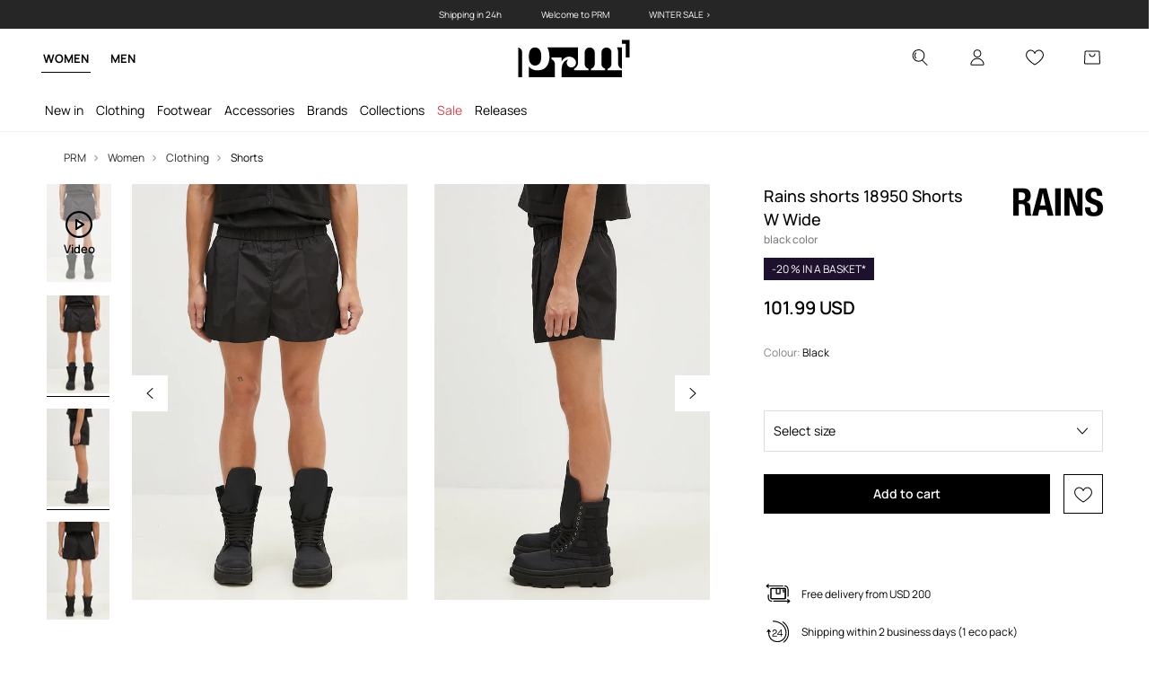

--- FILE ---
content_type: text/html; charset=utf-8
request_url: https://prm.com/us/p/rains-shorts-18950-shorts-w-wide-black-color-5114
body_size: 78030
content:
<!DOCTYPE html><html lang="en" translate="no"><style type="text/css" data-used-styles="_unmatched">main { position: relative;background: #fff;padding: 30px 0;min-height: 60vh;margin: 0 auto; }@media (min-width: 48rem) {main { min-height: 100%; }}main:empty { min-height: 100vh; }@-webkit-keyframes clockwise {
  0% {
    -webkit-transform: rotate(0deg);
            transform: rotate(0deg); }
  100% {
    -webkit-transform: rotate(360deg);
            transform: rotate(360deg); } }@keyframes clockwise {
  0% {
    -webkit-transform: rotate(0deg);
            transform: rotate(0deg); }
  100% {
    -webkit-transform: rotate(360deg);
            transform: rotate(360deg); } }@-webkit-keyframes donut-rotate {
  0% {
    -webkit-transform: rotate(0);
            transform: rotate(0); }
  50% {
    -webkit-transform: rotate(-140deg);
            transform: rotate(-140deg); }
  100% {
    -webkit-transform: rotate(0);
            transform: rotate(0); } }@keyframes donut-rotate {
  0% {
    -webkit-transform: rotate(0);
            transform: rotate(0); }
  50% {
    -webkit-transform: rotate(-140deg);
            transform: rotate(-140deg); }
  100% {
    -webkit-transform: rotate(0);
            transform: rotate(0); } }@keyframes MobileAppPromotionWidget__fadeIn__wpIFZ{from{opacity:0;transform:translateY(10px)}to{opacity:1;transform:translateY(0)}}@keyframes Router__loading__h9ThG{to{opacity:0}}@keyframes Router__loadingTopBar__diOn7{to{width:100vw}}@keyframes NewLoader__rotation__2nGha{0%{transform:rotate(0deg)}100%{transform:rotate(360deg)}}@-moz-document url-prefix(){.FullCart__backBox__w8XCF:before{display:inline-block}}h1,h2,h3 { font-weight: 600;color: #000; }h1 { font-size: 1.25rem; }@media (min-width: 75rem) {h1 { font-size: 1.5rem; }}h2 { font-size: 1.125rem; }@media (min-width: 75rem) {h2 { font-size: 1.25rem; }}h3 { font-size: 1.125rem; }@media (min-width: 75rem) {h3 { font-size: 1.25rem; }}h4,h5,h6 { margin: 0;font-weight: 600; }h4 { font-size: 1rem;color: #000; }@media (min-width: 75rem) {h4 { font-size: 1.125rem; }}h5 { font-size: .875rem;color: #000; }@media (min-width: 75rem) {h5 { font-size: 1rem; }}h6 { font-size: .875rem;color: #000; }@keyframes BannerAreaSlider__progressBar__npSIo{0%{width:0}25%{width:25%}50%{width:50%}75%{width:75%}100%{width:100%}}@keyframes CookiesConsentPopUp__cookie-fade-in__4KGhp{from{transform:translateY(100%)}to{transform:translateY(0)}}@-moz-document url-prefix(){.FullCart__backBox__emCLZ:before{display:inline-block}}@keyframes PageRowsTemplate__progressBar__eL6nD{0%{width:0}25%{width:25%}50%{width:50%}75%{width:75%}100%{width:100%}}@keyframes PageRowsTemplate__progressBar__eL6nD{0%{width:0}25%{width:25%}50%{width:50%}75%{width:75%}100%{width:100%}}</style><head><meta charSet="utf-8"/><meta name="viewport" content="width=device-width, initial-scale=1, shrink-to-fit=no"/><link rel="preload" as="image" href="https://cdn.ans-media.com/assets/front/multi/static/images/logoPrm_black.svg?v=2" crossorigin=""/><link rel="preload" as="image" href="https://img2.ans-media.com/prmus/cms/badge/68af24b33a8ed2.92334928"/><meta property="al:web:should_fallback" content="false"/><meta property="og:type" content="website"/><link rel="apple-touch-icon" sizes="57x57" href="/us/prm/apple-icon-57x57_v4.png"/><link rel="apple-touch-icon" sizes="60x60" href="/us/prm/apple-icon-60x60_v4.png"/><link rel="apple-touch-icon" sizes="72x72" href="/us/prm/apple-icon-72x72_v4.png"/><link rel="apple-touch-icon" sizes="76x76" href="/us/prm/apple-icon-76x76_v4.png"/><link rel="apple-touch-icon" sizes="114x114" href="/us/prm/apple-icon-114x114_v4.png"/><link rel="apple-touch-icon" sizes="120x120" href="/us/prm/apple-icon-120x120_v4.png"/><link rel="apple-touch-icon" sizes="144x144" href="/us/prm/apple-icon-144x144_v4.png"/><link rel="apple-touch-icon" sizes="152x152" href="/us/prm/apple-icon-152x152_v4.png"/><link rel="apple-touch-icon" sizes="180x180" href="/us/prm/apple-icon-180x180_v4.png"/><link rel="icon" type="image/png" sizes="192x192" href="/us/prm/android-icon-192x192_v4.png"/><link rel="icon" type="image/png" sizes="32x32" href="/us/prm/favicon-32x32_v4.png"/><link rel="icon" type="image/png" sizes="96x96" href="/us/prm/favicon-96x96_v4.png"/><link rel="icon" type="image/png" sizes="16x16" href="/us/prm/favicon-16x16_v4.png"/><link rel="manifest" href="/us/prm/manifest.json "/><meta name="msapplication-TileColor" content="#ffffff"/><meta name="msapplication-TileImage" content="/us/prm/ms-icon-144x144_v4.png"/><meta name="theme-color" content="#ffffff"/><link rel="preconnect" href="https://prm.com/us" crossorigin="anonymous"/><link rel="preconnect" href="https://img2.ans-media.com" crossorigin="use-credentials"/><link rel="preconnect" href="https://www.googletagmanager.com"/><link rel="preconnect" href="https://analytics.prm.com"/><link rel="preconnect" href="https://cdn.luigisbox.tech"/><title>Rains shorts 18950 Shorts W Wide black color at PRM US</title><meta property="og:title" content="Rains shorts 18950 Shorts W Wide black color at PRM US"/><meta name="description" content="Rains shorts 18950 Shorts W Wide black color buy on PRM and look special! Order today! Free delivery for orders over $200!"/><meta name="robots" content="all"/><meta property="og:image" content="https://img2.ans-media.com/i/542x813/AA00-SZU00D-99X_F1_PRM.webp?v=1727967985"/><base href="https://prm.com"/><script>window.config = {"ENABLE_COMPILER":false,"APP_VERSION":"16.19.0","APP_NAME":"front-ans","LOCALE":"en_US","SHOP_ID":"PUS","BASENAME":"/us","OTHER_SUPPORTED_LOCALES":"{\"locales\": []}","IMG_APP_URL":"https://img2.ans-media.com","VIDEO_APP_URL":"https://img2.ans-media.com","STORAGE_APP_URL":"https://cdn.ans-media.com/assets/front","API_URL":"https://prm.com/us","LUIGIS_API_URL":"https://live.luigisbox.tech","LUIGIS_CDN_URL":"https://cdn.luigisbox.tech","GTM_ID":"GTM-K4FN578","GTM_SRC":"https://analytics.prm.com","HEUREKA_BADGE_ENABLED":false,"HEUREKA_SCRIPT_ENABLED":false,"NEW_PRODUCT_CARD_ENABLED":false,"NEW_PRODUCT_CARD_DESCRIPTION_ENABLED":false,"ADDITIONAL_INFO_ON_PRODUCT_CARD_ENABLED":false,"ACCOUNT_DELIVERY_ADDRESSES_ENABLED":true,"INTERNAL_SIMILAR_PRODUCTS_ENABLED":true,"AVAILABLE_MARKET_LANGUAGES":"[{\"id\":1,\"lang\":\"bg_BG\",\"label\":\"BG\",\"url\":\"https://prm.com/bg\"},{\"id\":2,\"lang\":\"cs_CZ\",\"label\":\"CZ\",\"url\":\"https://prm.com/cz\"},{\"id\":3,\"lang\":\"en_GB\",\"label\":\"EU\",\"url\":\"https://prm.com/eu\"},{\"id\":4,\"lang\":\"el_GR\",\"label\":\"GR\",\"url\":\"https://prm.com/gr\"},{\"id\":5,\"lang\":\"hr_HR\",\"label\":\"HR\",\"url\":\"https://prm.com/hr\"},{\"id\":6,\"lang\":\"it_IT\",\"label\":\"IT\",\"url\":\"https://prm.com/it\"},{\"id\":7,\"lang\":\"pl_PL\",\"label\":\"PL\",\"url\":\"https://prm.com/pl\"},{\"id\":8,\"lang\":\"ro_RO\",\"label\":\"RO\",\"url\":\"https://prm.com/ro\"},{\"id\":9,\"lang\":\"sk_SK\",\"label\":\"SK\",\"url\":\"https://prm.com/sk\"},{\"id\":10,\"lang\":\"uk_UA\",\"label\":\"UA\",\"url\":\"https://prm.com/ua\"},{\"id\":11,\"lang\":\"ru_UA\",\"label\":\"UA(RU)\",\"url\":\"https://prm.com/ua/ru\"},{\"id\":12,\"lang\":\"en_US\",\"label\":\"US\",\"url\":\"https://prm.com/us\"}]","PROGRESS_BAR_INDICATOR_ENABLED":false,"AC_HISTORY_ENABLED":true,"AC_ENABLED":false,"LUIGIS_SCRIPT_ENABLED":true,"SHOW_DUTY_INFO":true,"SHOW_PRODUCT_CARD_DETAILS_ATTRIBUTES":false,"MPULSE_SCRIPT_API_KEY":"","MPULSE_DATALAYER_ENABLED":true,"LUIGIS_TRACKER_ID":"{\"en_US\": \"104894-419197\"}","TRUST_MATE_SCRIPT_ID":"{\"en_US\": \"f36edb20-64fd-44f0-8fee-abd4db9a2ad8\"}","OMIT_LANGUAGES":"[]","LOGO_URL":"/","SITEMAP_LINK_ENABLED":true,"OUTFITS_ENABLED":false,"EXTRA_META_TAG":false,"NEWSLETTER_POPUP_MIN_ROUTES_VISITED":2,"SALOON_LOCALIZATION_ENABLED":true,"SALOON_AVAILABILITY_CHECKER_ENABLED":false,"COOKIES_MANDATORY_BUTTON_ON_POPUP_ENABLED":true,"APP_WIDGET_ENABLED":false,"INSIGHT_APP_SEC_VALIDATION_CONTENT":"","SEND_ADDITIONAL_X_JWT_TOKEN":false,"ONE_PAGE_CHECKOUT_COUNTRY_SELECT_ENABLED":false,"ACCOUNT_QR_CODE_ENABLED":false,"IS_IMAGE_SUFFIX_DISABLED":true,"PRICE_GUIDE_LINK_ENABLED":false,"FREE_RETURN_BENEFIT_ENABLED":false,"MY_ACCOUNT_TERMS_TAB_ENABLED":false,"BRAZE_API_KEY":"6f230a84-36d1-4838-8995-1f419cd64ea3","BRAZE_BASE_URL":"sdk.fra-02.braze.eu","BRAZE_CONTENT_CARDS_ENABLED":false,"CHATBOT_DIXA_MESSENGER_TOKEN":"9e0ab92259cb46e0bc7ea98e4e5b2c8c","CI":false,"NODE_ENV":"production","NODE_PATH":"","PUBLIC_URL":"","ASSETS_URL":"https://cdn.ans-media.com/assets/front/multi","ENABLE_TEST_UTILS":true,"REMOVE_SOURCEMAPS_AFTER_BUILD":false,"GENERATE_SOURCEMAP":false,"BUILD_SPEED_MEASURE_SSR":false,"BUILD_SPEED_MEASURE_CLIENT":false,"NEW_WEBPACK_LOADERS":false,"ENVIRONMENT":"production","SENTRY_ENABLED":false,"SENTRY_DSN":"https://13977845708ab41dd48a1a6388cd82e6@sentry.softwear.co/3","SENTRY_SSR_DNS":"https://13977845708ab41dd48a1a6388cd82e6@sentry.softwear.co/3","SENTRY_PERFORMANCE_ENABLED":false,"SENTRY_CLIENT_SAMPLE_RATE":"1","SENTRY_SERVER_SAMPLE_RATE":"1","SENTRY_PERFORMANCE_SAMPLE_RATE":"0.01","SENTRY_REPLAY_ENABLED":false,"SENTRY_REPLAY_SAMPLE_RATE":0,"SENTRY_REPLAY_ERROR_SAMPLE_RATE":1,"SENTRY_SERVER_PROFILING_SAMPLE_RATE":0.1,"SENTRY_SERVER_JS_PROFILING_ENABLED":false,"SENTRY_BROWSER_PROFILING_ENABLED":false,"SENTRY_BROWSER_PROFILING_SAMPLE_RATE":0.1,"SENTRY_SOURCEMAPS_AUTH_TOKEN":"","SENTRY_TESTS_URLS_ENABLED":false,"SSR_REQUEST_THROTTLE_MIN":"0.2","SSR_QUEUE_LIMIT":"12","SSR_MEM_CLEAN_TIME":"10000","SSR_HTTP_TIMEOUT":"7000","SSR_FETCH_ASYNC_TIMEOUT":"9000","SSR_EXPRESS_TIMEOUT":"10000","SSR_FILTER_CONSOLE":false,"SSR_SKIP_RENDERING_RESTRICTED_PAGES":true,"SSR_RELOAD_BUNDLES_ON_REQUEST":false,"SSR_ENABLE_COMPRESSION":false,"SSR_HTTP_ERROR_CODE":500,"SSR_API_PROXY_URL":"","SSR_SIMPLE_LOGGER":false,"SSR_DISABLE_ADDITIONAL_CATEGORIES_RENDER_FOR_CRAWLER":false,"SSR_CACHE_HEADERS":false,"LUIGIS_WISHLIST_RECOMMENDATION_TYPE":"NONE","LUIGIS_CART_RECOMMENDATION_TYPE":"","LUIGIS_PRODUCT_PAGE_RECOMMENDATION_TYPE":"","LUIGIS_RECOMMENDATION_USER_GROUP_TYPE":"employeeEcom","LUIGIS_RECOMMENDATION_USER_GROUP_TYPES":"[]","LUIGIS_RECOMMENDATION_CLIPBOARD_BOTTOM_POSITION":false,"BUNDLE_ANALYZER_ENABLED":false,"WDYR_ENABLED":false,"SSR_LOG_REQUESTS":false,"SSR_SERVER_STATIC_FILES":false,"REPORT_WEB_VITALS":false,"CWV_REPORTER_URL":"","CWV_REPORTER_SECRET":"","CWV_REPORTER_MIN_CLS":0.03,"OSM_DEFAULT_LOCATION_LAT":"38.9072","OSM_DEFAULT_LOCATION_LONG":"-77.0369","OSM_DEFAULT_ZOOM":"15","OSM_MIN_ZOOM":3,"OSM_SEARCH_LANG":"EN","OSM_MEDICINE_PICKUP_POINT_DEFAULT_ZOOM":11,"RECAPTCHA_KEY":"6LcaXzkpAAAAAEkz3RlsyXkSLgBX3PBDyDzM9Ya1","ENABLED_REDUX_DEVTOOLS":false,"TRACKING_IMAGE_ENABLED":true,"DISABLE_AXIOS_CACHE_FOR_ACCEPTANCE_TESTS":false,"TANSTACK_QUERY_DEVTOOLS_ENABLED":false,"GOOGLE_PLAY_FOOTER_URL":"","GOOGLE_PLAY_MOBILE_WIDGET_URL":"","APP_STORE_FOOTER_URL":"","APP_STORE_MOBILE_WIDGET_URL":"","MED_GOOGLE_PLAY_FOOTER_URL":"","MED_APP_STORE_FOOTER_URL":"","MOBILE_APP_PROMOTION_WIDGET_URL":"","REFRESH_COOKIES_CONSENT_DATE":"","PAYMENT_ENV":"PRODUCTION","APPLE_PAY_MERCHANT_ID":"","GOOGLE_PAY_MERCHANT_ID":"BCR2DN4T7WEZNKZG","EXCHANGE_CURRENCY":"","EXCHANGE_CURRENCY_LABEL":"","ANS_API_PATTERN":"","MED_API_PATTERN":"","PRM_API_PATTERN":"","RLS_API_PATTERN":"","LOCAL_DEVELOPMENT":false,"LANG":"en_US"}</script><style>
              @font-face {
      font-family: 'Manrope';
      font-style: normal;
      font-weight: 200;
      font-display: swap;
      src: url(https://fonts.gstatic.com/s/manrope/v15/xn7gYHE41ni1AdIRggqxSuXd.woff2) format('woff2');
      unicode-range: U+0460-052F, U+1C80-1C88, U+20B4, U+2DE0-2DFF, U+A640-A69F, U+FE2E-FE2F;
    }
    @font-face {
      font-family: 'Manrope';
      font-style: normal;
      font-weight: 200;
      font-display: swap;
      src: url(https://fonts.gstatic.com/s/manrope/v15/xn7gYHE41ni1AdIRggOxSuXd.woff2) format('woff2');
      unicode-range: U+0301, U+0400-045F, U+0490-0491, U+04B0-04B1, U+2116;
    }
    @font-face {
      font-family: 'Manrope';
      font-style: normal;
      font-weight: 200;
      font-display: swap;
      src: url(https://fonts.gstatic.com/s/manrope/v15/xn7gYHE41ni1AdIRggSxSuXd.woff2) format('woff2');
      unicode-range: U+0370-03FF;
    }
    @font-face {
      font-family: 'Manrope';
      font-style: normal;
      font-weight: 200;
      font-display: swap;
      src: url(https://fonts.gstatic.com/s/manrope/v15/xn7gYHE41ni1AdIRggixSuXd.woff2) format('woff2');
      unicode-range: U+0102-0103, U+0110-0111, U+0128-0129, U+0168-0169, U+01A0-01A1, U+01AF-01B0, U+0300-0301, U+0303-0304, U+0308-0309, U+0323, U+0329, U+1EA0-1EF9, U+20AB;
    }
    @font-face {
      font-family: 'Manrope';
      font-style: normal;
      font-weight: 200;
      font-display: swap;
      src: url(https://fonts.gstatic.com/s/manrope/v15/xn7gYHE41ni1AdIRggmxSuXd.woff2) format('woff2');
      unicode-range: U+0100-02AF, U+0304, U+0308, U+0329, U+1E00-1E9F, U+1EF2-1EFF, U+2020, U+20A0-20AB, U+20AD-20CF, U+2113, U+2C60-2C7F, U+A720-A7FF;
    }
    @font-face {
      font-family: 'Manrope';
      font-style: normal;
      font-weight: 200;
      font-display: swap;
      src: url(https://fonts.gstatic.com/s/manrope/v15/xn7gYHE41ni1AdIRggexSg.woff2) format('woff2');
      unicode-range: U+0000-00FF, U+0131, U+0152-0153, U+02BB-02BC, U+02C6, U+02DA, U+02DC, U+0304, U+0308, U+0329, U+2000-206F, U+2074, U+20AC, U+2122, U+2191, U+2193, U+2212, U+2215, U+FEFF, U+FFFD;
    }
    @font-face {
      font-family: 'Manrope';
      font-style: normal;
      font-weight: 300;
      font-display: swap;
      src: url(https://fonts.gstatic.com/s/manrope/v15/xn7gYHE41ni1AdIRggqxSuXd.woff2) format('woff2');
      unicode-range: U+0460-052F, U+1C80-1C88, U+20B4, U+2DE0-2DFF, U+A640-A69F, U+FE2E-FE2F;
    }
    @font-face {
      font-family: 'Manrope';
      font-style: normal;
      font-weight: 300;
      font-display: swap;
      src: url(https://fonts.gstatic.com/s/manrope/v15/xn7gYHE41ni1AdIRggOxSuXd.woff2) format('woff2');
      unicode-range: U+0301, U+0400-045F, U+0490-0491, U+04B0-04B1, U+2116;
    }
    @font-face {
      font-family: 'Manrope';
      font-style: normal;
      font-weight: 300;
      font-display: swap;
      src: url(https://fonts.gstatic.com/s/manrope/v15/xn7gYHE41ni1AdIRggSxSuXd.woff2) format('woff2');
      unicode-range: U+0370-03FF;
    }
    @font-face {
      font-family: 'Manrope';
      font-style: normal;
      font-weight: 300;
      font-display: swap;
      src: url(https://fonts.gstatic.com/s/manrope/v15/xn7gYHE41ni1AdIRggixSuXd.woff2) format('woff2');
      unicode-range: U+0102-0103, U+0110-0111, U+0128-0129, U+0168-0169, U+01A0-01A1, U+01AF-01B0, U+0300-0301, U+0303-0304, U+0308-0309, U+0323, U+0329, U+1EA0-1EF9, U+20AB;
    }
    @font-face {
      font-family: 'Manrope';
      font-style: normal;
      font-weight: 300;
      font-display: swap;
      src: url(https://fonts.gstatic.com/s/manrope/v15/xn7gYHE41ni1AdIRggmxSuXd.woff2) format('woff2');
      unicode-range: U+0100-02AF, U+0304, U+0308, U+0329, U+1E00-1E9F, U+1EF2-1EFF, U+2020, U+20A0-20AB, U+20AD-20CF, U+2113, U+2C60-2C7F, U+A720-A7FF;
    }
    @font-face {
      font-family: 'Manrope';
      font-style: normal;
      font-weight: 300;
      font-display: swap;
      src: url(https://fonts.gstatic.com/s/manrope/v15/xn7gYHE41ni1AdIRggexSg.woff2) format('woff2');
      unicode-range: U+0000-00FF, U+0131, U+0152-0153, U+02BB-02BC, U+02C6, U+02DA, U+02DC, U+0304, U+0308, U+0329, U+2000-206F, U+2074, U+20AC, U+2122, U+2191, U+2193, U+2212, U+2215, U+FEFF, U+FFFD;
    }
    @font-face {
      font-family: 'Manrope';
      font-style: normal;
      font-weight: 400;
      font-display: swap;
      src: url(https://fonts.gstatic.com/s/manrope/v15/xn7gYHE41ni1AdIRggqxSuXd.woff2) format('woff2');
      unicode-range: U+0460-052F, U+1C80-1C88, U+20B4, U+2DE0-2DFF, U+A640-A69F, U+FE2E-FE2F;
    }
    @font-face {
      font-family: 'Manrope';
      font-style: normal;
      font-weight: 400;
      font-display: swap;
      src: url(https://fonts.gstatic.com/s/manrope/v15/xn7gYHE41ni1AdIRggOxSuXd.woff2) format('woff2');
      unicode-range: U+0301, U+0400-045F, U+0490-0491, U+04B0-04B1, U+2116;
    }
    @font-face {
      font-family: 'Manrope';
      font-style: normal;
      font-weight: 400;
      font-display: swap;
      src: url(https://fonts.gstatic.com/s/manrope/v15/xn7gYHE41ni1AdIRggSxSuXd.woff2) format('woff2');
      unicode-range: U+0370-03FF;
    }
    @font-face {
      font-family: 'Manrope';
      font-style: normal;
      font-weight: 400;
      font-display: swap;
      src: url(https://fonts.gstatic.com/s/manrope/v15/xn7gYHE41ni1AdIRggixSuXd.woff2) format('woff2');
      unicode-range: U+0102-0103, U+0110-0111, U+0128-0129, U+0168-0169, U+01A0-01A1, U+01AF-01B0, U+0300-0301, U+0303-0304, U+0308-0309, U+0323, U+0329, U+1EA0-1EF9, U+20AB;
    }
    @font-face {
      font-family: 'Manrope';
      font-style: normal;
      font-weight: 400;
      font-display: swap;
      src: url(https://fonts.gstatic.com/s/manrope/v15/xn7gYHE41ni1AdIRggmxSuXd.woff2) format('woff2');
      unicode-range: U+0100-02AF, U+0304, U+0308, U+0329, U+1E00-1E9F, U+1EF2-1EFF, U+2020, U+20A0-20AB, U+20AD-20CF, U+2113, U+2C60-2C7F, U+A720-A7FF;
    }
    @font-face {
      font-family: 'Manrope';
      font-style: normal;
      font-weight: 400;
      font-display: swap;
      src: url(https://fonts.gstatic.com/s/manrope/v15/xn7gYHE41ni1AdIRggexSg.woff2) format('woff2');
      unicode-range: U+0000-00FF, U+0131, U+0152-0153, U+02BB-02BC, U+02C6, U+02DA, U+02DC, U+0304, U+0308, U+0329, U+2000-206F, U+2074, U+20AC, U+2122, U+2191, U+2193, U+2212, U+2215, U+FEFF, U+FFFD;
    }
    @font-face {
      font-family: 'Manrope';
      font-style: normal;
      font-weight: 500;
      font-display: swap;
      src: url(https://fonts.gstatic.com/s/manrope/v15/xn7gYHE41ni1AdIRggqxSuXd.woff2) format('woff2');
      unicode-range: U+0460-052F, U+1C80-1C88, U+20B4, U+2DE0-2DFF, U+A640-A69F, U+FE2E-FE2F;
    }
    @font-face {
      font-family: 'Manrope';
      font-style: normal;
      font-weight: 500;
      font-display: swap;
      src: url(https://fonts.gstatic.com/s/manrope/v15/xn7gYHE41ni1AdIRggOxSuXd.woff2) format('woff2');
      unicode-range: U+0301, U+0400-045F, U+0490-0491, U+04B0-04B1, U+2116;
    }
    @font-face {
      font-family: 'Manrope';
      font-style: normal;
      font-weight: 500;
      font-display: swap;
      src: url(https://fonts.gstatic.com/s/manrope/v15/xn7gYHE41ni1AdIRggSxSuXd.woff2) format('woff2');
      unicode-range: U+0370-03FF;
    }
    @font-face {
      font-family: 'Manrope';
      font-style: normal;
      font-weight: 500;
      font-display: swap;
      src: url(https://fonts.gstatic.com/s/manrope/v15/xn7gYHE41ni1AdIRggixSuXd.woff2) format('woff2');
      unicode-range: U+0102-0103, U+0110-0111, U+0128-0129, U+0168-0169, U+01A0-01A1, U+01AF-01B0, U+0300-0301, U+0303-0304, U+0308-0309, U+0323, U+0329, U+1EA0-1EF9, U+20AB;
    }
    @font-face {
      font-family: 'Manrope';
      font-style: normal;
      font-weight: 500;
      font-display: swap;
      src: url(https://fonts.gstatic.com/s/manrope/v15/xn7gYHE41ni1AdIRggmxSuXd.woff2) format('woff2');
      unicode-range: U+0100-02AF, U+0304, U+0308, U+0329, U+1E00-1E9F, U+1EF2-1EFF, U+2020, U+20A0-20AB, U+20AD-20CF, U+2113, U+2C60-2C7F, U+A720-A7FF;
    }
    @font-face {
      font-family: 'Manrope';
      font-style: normal;
      font-weight: 500;
      font-display: swap;
      src: url(https://fonts.gstatic.com/s/manrope/v15/xn7gYHE41ni1AdIRggexSg.woff2) format('woff2');
      unicode-range: U+0000-00FF, U+0131, U+0152-0153, U+02BB-02BC, U+02C6, U+02DA, U+02DC, U+0304, U+0308, U+0329, U+2000-206F, U+2074, U+20AC, U+2122, U+2191, U+2193, U+2212, U+2215, U+FEFF, U+FFFD;
    }
    @font-face {
      font-family: 'Manrope';
      font-style: normal;
      font-weight: 600;
      font-display: swap;
      src: url(https://fonts.gstatic.com/s/manrope/v15/xn7gYHE41ni1AdIRggqxSuXd.woff2) format('woff2');
      unicode-range: U+0460-052F, U+1C80-1C88, U+20B4, U+2DE0-2DFF, U+A640-A69F, U+FE2E-FE2F;
    }
    @font-face {
      font-family: 'Manrope';
      font-style: normal;
      font-weight: 600;
      font-display: swap;
      src: url(https://fonts.gstatic.com/s/manrope/v15/xn7gYHE41ni1AdIRggOxSuXd.woff2) format('woff2');
      unicode-range: U+0301, U+0400-045F, U+0490-0491, U+04B0-04B1, U+2116;
    }
    @font-face {
      font-family: 'Manrope';
      font-style: normal;
      font-weight: 600;
      font-display: swap;
      src: url(https://fonts.gstatic.com/s/manrope/v15/xn7gYHE41ni1AdIRggSxSuXd.woff2) format('woff2');
      unicode-range: U+0370-03FF;
    }
    @font-face {
      font-family: 'Manrope';
      font-style: normal;
      font-weight: 600;
      font-display: swap;
      src: url(https://fonts.gstatic.com/s/manrope/v15/xn7gYHE41ni1AdIRggixSuXd.woff2) format('woff2');
      unicode-range: U+0102-0103, U+0110-0111, U+0128-0129, U+0168-0169, U+01A0-01A1, U+01AF-01B0, U+0300-0301, U+0303-0304, U+0308-0309, U+0323, U+0329, U+1EA0-1EF9, U+20AB;
    }
    @font-face {
      font-family: 'Manrope';
      font-style: normal;
      font-weight: 600;
      font-display: swap;
      src: url(https://fonts.gstatic.com/s/manrope/v15/xn7gYHE41ni1AdIRggmxSuXd.woff2) format('woff2');
      unicode-range: U+0100-02AF, U+0304, U+0308, U+0329, U+1E00-1E9F, U+1EF2-1EFF, U+2020, U+20A0-20AB, U+20AD-20CF, U+2113, U+2C60-2C7F, U+A720-A7FF;
    }
    @font-face {
      font-family: 'Manrope';
      font-style: normal;
      font-weight: 600;
      font-display: swap;
      src: url(https://fonts.gstatic.com/s/manrope/v15/xn7gYHE41ni1AdIRggexSg.woff2) format('woff2');
      unicode-range: U+0000-00FF, U+0131, U+0152-0153, U+02BB-02BC, U+02C6, U+02DA, U+02DC, U+0304, U+0308, U+0329, U+2000-206F, U+2074, U+20AC, U+2122, U+2191, U+2193, U+2212, U+2215, U+FEFF, U+FFFD;
    }
    @font-face {
      font-family: 'Manrope';
      font-style: normal;
      font-weight: 700;
      font-display: swap;
      src: url(https://fonts.gstatic.com/s/manrope/v15/xn7gYHE41ni1AdIRggqxSuXd.woff2) format('woff2');
      unicode-range: U+0460-052F, U+1C80-1C88, U+20B4, U+2DE0-2DFF, U+A640-A69F, U+FE2E-FE2F;
    }
    @font-face {
      font-family: 'Manrope';
      font-style: normal;
      font-weight: 700;
      font-display: swap;
      src: url(https://fonts.gstatic.com/s/manrope/v15/xn7gYHE41ni1AdIRggOxSuXd.woff2) format('woff2');
      unicode-range: U+0301, U+0400-045F, U+0490-0491, U+04B0-04B1, U+2116;
    }
    @font-face {
      font-family: 'Manrope';
      font-style: normal;
      font-weight: 700;
      font-display: swap;
      src: url(https://fonts.gstatic.com/s/manrope/v15/xn7gYHE41ni1AdIRggSxSuXd.woff2) format('woff2');
      unicode-range: U+0370-03FF;
    }
    @font-face {
      font-family: 'Manrope';
      font-style: normal;
      font-weight: 700;
      font-display: swap;
      src: url(https://fonts.gstatic.com/s/manrope/v15/xn7gYHE41ni1AdIRggixSuXd.woff2) format('woff2');
      unicode-range: U+0102-0103, U+0110-0111, U+0128-0129, U+0168-0169, U+01A0-01A1, U+01AF-01B0, U+0300-0301, U+0303-0304, U+0308-0309, U+0323, U+0329, U+1EA0-1EF9, U+20AB;
    }
    @font-face {
      font-family: 'Manrope';
      font-style: normal;
      font-weight: 700;
      font-display: swap;
      src: url(https://fonts.gstatic.com/s/manrope/v15/xn7gYHE41ni1AdIRggmxSuXd.woff2) format('woff2');
      unicode-range: U+0100-02AF, U+0304, U+0308, U+0329, U+1E00-1E9F, U+1EF2-1EFF, U+2020, U+20A0-20AB, U+20AD-20CF, U+2113, U+2C60-2C7F, U+A720-A7FF;
    }
    @font-face {
      font-family: 'Manrope';
      font-style: normal;
      font-weight: 700;
      font-display: swap;
      src: url(https://fonts.gstatic.com/s/manrope/v15/xn7gYHE41ni1AdIRggexSg.woff2) format('woff2');
      unicode-range: U+0000-00FF, U+0131, U+0152-0153, U+02BB-02BC, U+02C6, U+02DA, U+02DC, U+0304, U+0308, U+0329, U+2000-206F, U+2074, U+20AC, U+2122, U+2191, U+2193, U+2212, U+2215, U+FEFF, U+FFFD;
    }
    @font-face {
      font-family: 'Manrope';
      font-style: normal;
      font-weight: 800;
      font-display: swap;
      src: url(https://fonts.gstatic.com/s/manrope/v15/xn7gYHE41ni1AdIRggqxSuXd.woff2) format('woff2');
      unicode-range: U+0460-052F, U+1C80-1C88, U+20B4, U+2DE0-2DFF, U+A640-A69F, U+FE2E-FE2F;
    }
    @font-face {
      font-family: 'Manrope';
      font-style: normal;
      font-weight: 800;
      font-display: swap;
      src: url(https://fonts.gstatic.com/s/manrope/v15/xn7gYHE41ni1AdIRggOxSuXd.woff2) format('woff2');
      unicode-range: U+0301, U+0400-045F, U+0490-0491, U+04B0-04B1, U+2116;
    }
    @font-face {
      font-family: 'Manrope';
      font-style: normal;
      font-weight: 800;
      font-display: swap;
      src: url(https://fonts.gstatic.com/s/manrope/v15/xn7gYHE41ni1AdIRggSxSuXd.woff2) format('woff2');
      unicode-range: U+0370-03FF;
    }
    @font-face {
      font-family: 'Manrope';
      font-style: normal;
      font-weight: 800;
      font-display: swap;
      src: url(https://fonts.gstatic.com/s/manrope/v15/xn7gYHE41ni1AdIRggixSuXd.woff2) format('woff2');
      unicode-range: U+0102-0103, U+0110-0111, U+0128-0129, U+0168-0169, U+01A0-01A1, U+01AF-01B0, U+0300-0301, U+0303-0304, U+0308-0309, U+0323, U+0329, U+1EA0-1EF9, U+20AB;
    }
    @font-face {
      font-family: 'Manrope';
      font-style: normal;
      font-weight: 800;
      font-display: swap;
      src: url(https://fonts.gstatic.com/s/manrope/v15/xn7gYHE41ni1AdIRggmxSuXd.woff2) format('woff2');
      unicode-range: U+0100-02AF, U+0304, U+0308, U+0329, U+1E00-1E9F, U+1EF2-1EFF, U+2020, U+20A0-20AB, U+20AD-20CF, U+2113, U+2C60-2C7F, U+A720-A7FF;
    }
    @font-face {
      font-family: 'Manrope';
      font-style: normal;
      font-weight: 800;
      font-display: swap;
      src: url(https://fonts.gstatic.com/s/manrope/v15/xn7gYHE41ni1AdIRggexSg.woff2) format('woff2');
      unicode-range: U+0000-00FF, U+0131, U+0152-0153, U+02BB-02BC, U+02C6, U+02DA, U+02DC, U+0304, U+0308, U+0329, U+2000-206F, U+2074, U+20AC, U+2122, U+2191, U+2193, U+2212, U+2215, U+FEFF, U+FFFD;
    }

              @font-face {
        font-family: 'Nib Pro';
        font-style: bold;
        font-weight: 700;
        font-display: swap;
        src: url(https://cdn.ans-media.com/assets/front/fonts/NibPro-Bold.woff2) format('woff2');
    }
    @font-face {
        font-family: 'Nib Pro';
        font-style: regular;
        font-weight: 400;
        font-display: swap;
        src: url(https://cdn.ans-media.com/assets/front/fonts/NibPro-Regular.woff2) format('woff2');
    }

              @font-face {
        font-family: 'roobert';
        font-style: medium;
        font-weight: 700;
        font-display: swap;
        src: url(https://cdn.ans-media.com/assets/front/fonts/Roobert-Medium.woff2) format('woff2');
    }
</style><script type="text/javascript">
    if ('serviceWorker' in navigator) {
      navigator.serviceWorker.register('/service-worker.js');
    }
  </script><link as="style" rel="stylesheet" href="https://cdn.ans-media.com/assets/front/multi/static/css/prm-16.19.0-v3.css" integrity="sha256-mdyleNocaMHcgTb1zVj1I+KBHQHAnl9Y2v18ZhMpgwE= sha384-HG0s+LfePICtTM6UP+j5e7GpSVUnXH9U8K2J9EwoIHNopMt1MMWlJ0eK7mUyW8Mp sha512-tS4zmmrQn3/KVw+TRJ7J/uO8OEeo9A6H6YKH/bdnG2fJHbtnzrTPlFN/cAf+kQ6aAvgGH4lNdGrlRbk3aca25Q==" crossorigin="anonymous"/><style type="text/css" data-used-styles="45066.f1c632b7c61e7ea17817-v3.css,62735.990e5aeb4ca19a1915c5-v3.css,PrmHeaderDefault.1480da9f12bfb05051e7-v3.css,PrmHeaderSimplified.1480da9f12bfb05051e7-v3.css,PrmStyledHeaderWrapper.1480da9f12bfb05051e7-v3.css">.CategoriesSection__menu__tSD1u { display: block; }.CategoriesSection__menuMainSection__\+FwRm { list-style: none;padding: 0;margin: 0; }.CategoriesSection__menuListItem__J5W-T { display: inline-block;margin: 17px 10px; }@media (min-width: 75rem) {.CategoriesSection__menuListItem__J5W-T { margin: 17px 0; }}.TopBarStyles__topBar__AfyOd { background: #262626;height: 32px; }.TopBarStyles__topBarLabel__j8N0D { font-weight: 400;color: #fff;font-size: .625rem;line-height: .875rem; }@media (min-width: 75rem) {.TopBarStyles__topBarItem__7A1Ar { margin: 0 22px; }}.SkipContentButton__skipContentButton__FA43m { position: absolute;top: 120px;z-index: 20;margin: 0 16px;left: -9999px;overflow: hidden; }@media (min-width: 75rem) {.SkipContentButton__skipContentButton__FA43m { margin: 0 32px;top: 141px; }}.SkipContentButton__skipContentButton__FA43m:focus,.SkipContentButton__skipContentButton__FA43m:focus-visible { left: 0; }.Topbar__topBar__YRE7F { display: flex;position: relative;justify-content: center;align-self: center;align-items: center; }.Topbar__topBarContent__0tL7K { display: flex;flex-direction: row;align-items: center;justify-content: center;width: 100%;padding: 6px 15px; }@media (min-width: 75rem) {.Topbar__topBarContent__0tL7K { padding: 0 15px; }}.Topbar__topBarContentItem__OqRql { display: flex;flex-direction: row;justify-content: center;align-items: center;transition: none;text-decoration: none; }.Topbar__topBarContentItem__OqRql:first-child { justify-content: flex-start; }.Topbar__topBarContentItem__OqRql:last-child { justify-content: flex-end; }.Header__header__MurBH a { text-decoration: none; }@media (max-width: 74.9375rem) {.Header__headerContainer__iTP2o { padding-left: 1.25rem;padding-right: 1.25rem; }}.Header__wrapper__ugALk { transition: all .3s ease-in-out;z-index: 11; }.Header__stickyWrapper__zj4f4 { position: sticky;top: 0; }.Header__stickyWrapperFixedHeight__EweoK { height: 66px; }@media (min-width: 75rem) {.Header__stickyWrapperFixedHeight__EweoK { height: unset; }}.Header__inner__VjWRw { padding-top: 16px;background: #fff; }@media (min-width: 48rem) {.Header__inner__VjWRw { padding: 0; }}@media (min-width: 75rem) {.Header__inner__VjWRw { padding: 0;border-bottom: 1px solid #f2f2f2; }}@media (max-width: 74.9375rem) {.Header__innerMenu__2hjaL { padding: 0 10px;flex-basis: auto; }}@media (min-width: 75rem) {.Header__centerLabel__iNihv { padding-bottom: 2px; }}</style><script>window.__PRELOADED_STATE__ = {"appConfig":{"mobile":{"isInMobileView":false,"isInTabletView":false,"isMobileDevice":false,"isAndroidDevice":false,"isIOSDevice":false},"layoutConfig":{"layoutType":1},"seo":{"title":"Rains shorts 18950 Shorts W Wide black color at PRM US","description":"Rains shorts 18950 Shorts W Wide black color buy on PRM and look special! Order today! Free delivery for orders over $200!","noindex":false,"header":null,"ogImage":"https://img2.ans-media.com/i/542x813/AA00-SZU00D-99X_F1_PRM.webp?v=1727967985"},"topBanner":{"isVisible":false},"customNotifications":{"main_product_list":[],"cart":[{"title":"\u003cb\u003eSPECIAL OFFER UP TO -30% OFF!\u003c/b\u003e \u003cu\u003eCHECK\u003c/u\u003e","background":"#ad7947","url":"https://prm.com/us/s/special-offer","urlTargetBlank":true}],"contact_site":[],"help_site":[],"login_checkout":[],"login_account":[]},"appSetup":{"appSetupCompleted":true,"isCrawlerBot":true,"hasAcceptedAllCookies":false,"hasCookiePopUpOpened":false,"shouldShowCookieBar":false,"appLocationOrigin":"https://prm.com","appLocationPathname":"/us/p/rains-shorts-18950-shorts-w-wide-black-color-5114","appLocationQueryParams":{},"selectedHomepage":"female","shouldShowAppWidget":true,"shouldShowPromotionBar":true,"rehydrated":false},"appUserAgent":{"isSafariBrowser":false},"responseState":{"isResponseSuccess":true,"serverHttpStatus":null,"redirectUrl":null},"global":{"scrolledBottom":false,"themeName":null}},"products":{"ware":{"list":[],"filters":[],"pagingInit":false,"isLoading":false,"isSingleColumnView":false,"searchPerformed":false,"totalCount":0,"areFavouritesProcessing":false,"pseudocategory":null,"seoCmsPage":null,"popularBrands":null,"productBrand":null,"numberOfItem":12,"seoMetaTags":{},"subcategoriesTree":null,"selectedCategoriesNames":[],"isProductListEmpty":false,"isPresalePseudo":false},"paging":{"reload":false,"category":"","page":1,"productsPerPage":80,"sort":"popularity","queryString":"","sortingProperties":[],"filters":{}}},"auth":{"isAuthenticated":null,"isRegistering":false},"favourites":{"ware":{"count":0,"isProcessing":false}},"formSchemas":{"dynamicForms":{"loadingSchemas":[],"schemas":{},"regions":{"region":"","hasRegionChanged":false}}},"notifications":{"ware":{"items":[]}},"dataLayer":{"userDetails":{"userType":""},"clipboardDataLayer":{"favouritesId":[],"isLoading":false},"pageRowsDataLayer":{"pageRowsItems":[],"sliderProducts":[],"extendedSliderProducts":[]},"productsDataLayer":{"products":[],"categories":{"pageCategory1":"","pageCategory2":"","pageCategory3":"","pageCategory4":"","pageCategory5":""},"pageType":""},"ssrDataLayer":{"dataLayersToSend":[]}}}; window.__PRELOADED_PROMISES__ = {"cache-front-ans-PUS-3.30/config-en_US:-:-":{"internal":{"giftCardEnabled":false,"investorClubEnabled":false,"referralProgramEnabled":false,"purchaseForRegisteredOnlyEnabled":false,"purchaseReturnEnabled":false,"buyTheLookEnabled":true,"productRatingEnabled":true},"integration":{"brazeEnabled":true,"luigisBoxEnabled":true,"luigisBoxRecommendationsEnabled":false},"minimalPrice":{"show":false,"showPercentageAndPriceColor":false,"displayType":null},"checkout":{"hasAbroadDelivery":false,"invoiceEnabled":false,"salesDocumentEnabled":false,"discountsOnInvoiceEnabled":true},"signIn":{"facebook":"","appleId":"","google":""},"premiumProgram":null,"success":true,"status":200},"cache-front-ans-PUS-3.30/menu-desktop-en_US:-:-":{"data":[{"label":"Women","type":"baseItem","frontId":"FEMALE","options":{"urlType":"mainPageFemale"},"items":[{"label":"New in","type":"baseItem","frontId":"NEWIN","options":{"urlType":"newInFemale"},"items":[]},{"label":"Homepage","type":"baseItem","frontId":"PROMOTION","options":{"urlType":"mainPageFemale","showOnlyOnMobile":true},"items":[]},{"label":"Clothing","slug":"women/clothing","frontId":"CLOTHES","id":3,"type":"categoryItem","options":[],"items":[{"label":"Categories","type":"categoryRoot","options":[],"items":[{"label":"Blazers","slug":"women/clothing/blazers","id":213,"type":"categoryItem","options":[],"items":[]},{"label":"Blouses","slug":"women/clothing/blouses","id":378,"type":"categoryItem","options":[],"items":[]},{"label":"Coats","slug":"women/clothing/coats","id":269,"type":"categoryItem","options":[],"items":[]},{"label":"Dresses","slug":"women/clothing/dresses","id":231,"type":"categoryItem","options":[],"items":[]},{"label":"Jackets","slug":"women/clothing/jackets","id":28,"type":"categoryItem","options":[],"items":[]},{"label":"Jeans","slug":"women/clothing/jeans","id":180,"type":"categoryItem","options":[],"items":[]},{"label":"Knitwear","slug":"women/clothing/knitwear","id":38,"type":"categoryItem","options":[],"items":[]},{"label":"Overalls","slug":"women/clothing/overalls","id":414,"type":"categoryItem","options":[],"items":[]},{"label":"Pants","slug":"women/clothing/pants","id":158,"type":"categoryItem","options":[],"items":[]},{"label":"Shirts","slug":"women/clothing/shirts","id":215,"type":"categoryItem","options":[],"items":[]},{"label":"Shorts","slug":"women/clothing/shorts","id":219,"type":"categoryItem","options":[],"items":[]},{"label":"Skirts","slug":"women/clothing/skirts","id":217,"type":"categoryItem","options":[],"items":[]},{"label":"Sweatshirts and hoodies","slug":"women/clothing/sweatshirts-and-hoodies","id":9,"type":"categoryItem","options":[],"items":[]},{"label":"Swimwear","slug":"women/clothing/swimwear","id":143,"type":"categoryItem","options":[],"items":[]},{"label":"Tops and t-shirts","slug":"women/clothing/tops-and-t-shirts","id":4,"type":"categoryItem","options":[],"items":[]},{"label":"Underwear","slug":"women/clothing/underwear","id":53,"type":"categoryItem","options":[],"items":[]},{"label":"View all","slug":"women/clothing","id":3,"type":"categoryItem","options":{"isViewAllLink":true},"items":[]}]},{"label":"Recommended","type":"recommendedSectionItem","options":[],"items":[{"label":"Asian Brands","url":"https://prm.com/us/s/asian-brands-edit/women","type":"rawUrlItem","options":{"targetBlank":false},"items":[]},{"label":"Denim","url":"https://prm.com/us/s/denim/women","type":"rawUrlItem","options":{"targetBlank":false},"items":[]},{"label":"Easy-breathe textiles","url":"https://prm.com/us/s/easy-breathe-textiles/women","type":"rawUrlItem","options":{"targetBlank":false},"items":[]},{"label":"Minimalist Esthetic","url":"https://prm.com/us/s/minimalist-esthetic/women","type":"rawUrlItem","options":{"targetBlank":false},"items":[]}]},{"label":"","type":"bannerSectionItem","options":[],"items":[{"label":"JACKETS","url":"https://prm.com/us/k/women/clothing/jackets","imagePath":"https://img2.ans-media.com/prmus/cms/menu-picture/10-68ff47b3071259.50945819","type":"bannerItem","options":{"targetBlank":false,"linkColor":"#FFFFFF","sponsored":null},"items":[]},{"label":"KNITWEAR","url":"https://prm.com/us/k/women/clothing/knitwear","imagePath":"https://img2.ans-media.com/prmus/cms/menu-picture/9-68ff47cdd23761.86949039","type":"bannerItem","options":{"targetBlank":false,"linkColor":"#FFFFFF","sponsored":null},"items":[]}]}]},{"label":"Footwear","slug":"women/shoes","frontId":"SHOES","id":78,"type":"categoryItem","options":[],"items":[{"label":"Categories","type":"categoryRoot","options":[],"items":[{"label":"Ankle boots","slug":"women/shoes/ankle-boots","id":79,"type":"categoryItem","options":[],"items":[]},{"label":"Loafers and lace-up shoes","slug":"women/shoes/loafers-and-lace-up-shoes","id":86,"type":"categoryItem","options":[],"items":[]},{"label":"Outdoor shoes","slug":"women/shoes/outdoor-shoes","id":127,"type":"categoryItem","options":[],"items":[]},{"label":"Rain boots","slug":"women/shoes/rain-boots","id":112,"type":"categoryItem","options":[],"items":[]},{"label":"Sandals and slides","slug":"women/shoes/sandals-and-slides","id":95,"type":"categoryItem","options":[],"items":[]},{"label":"Shoe care accessories","slug":"women/shoes/shoe-care-accessories","id":206,"type":"categoryItem","options":[],"items":[]},{"label":"Slippers","slug":"women/shoes/slippers","id":136,"type":"categoryItem","options":[],"items":[]},{"label":"Sneakers","slug":"women/shoes/sneakers","id":233,"type":"categoryItem","options":[],"items":[]},{"label":"Snow boots","slug":"women/shoes/snow-boots","id":211,"type":"categoryItem","options":[],"items":[]},{"label":"Stilettos","slug":"women/shoes/stilettos","id":97,"type":"categoryItem","options":[],"items":[]},{"label":"Textile sneakers","slug":"women/shoes/textile-sneakers","id":88,"type":"categoryItem","options":[],"items":[]},{"label":"Ballerinas","slug":"women/shoes/ballerinas","id":493,"type":"categoryItem","options":[],"items":[]},{"label":"Boots","slug":"women/shoes/boots","id":495,"type":"categoryItem","options":[],"items":[]},{"label":"View all","slug":"women/shoes","id":78,"type":"categoryItem","options":{"isViewAllLink":true},"items":[]}]},{"label":"Recommended","type":"recommendedSectionItem","options":[],"items":[{"label":"Women's White Sneakers","url":"https://prm.com/us/h/womens-white-sneakers","type":"rawUrlItem","options":{"targetBlank":false},"items":[]},{"label":"Women's Black Sneakers","url":"https://prm.com/us/h/womens-black-sneakers","type":"rawUrlItem","options":{"targetBlank":false},"items":[]},{"label":"Women's Pink Sneakers","url":"https://prm.com/us/h/womens-pink-sneakers","type":"rawUrlItem","options":{"targetBlank":false},"items":[]},{"label":"Women's Red Sneakers","url":"https://prm.com/us/h/womens-red-sneakers","type":"rawUrlItem","options":{"targetBlank":false},"items":[]},{"label":"Women's Green Sneakers","url":"https://prm.com/us/h/womens-green-sneakers","type":"rawUrlItem","options":{"targetBlank":false},"items":[]},{"label":"Women's Blue Sneakers","url":"https://prm.com/us/h/womens-blue-sneakers","type":"rawUrlItem","options":{"targetBlank":false},"items":[]},{"label":"Women's Platform Sneakers","url":"https://prm.com/us/h/womens-platform-sneakers","type":"rawUrlItem","options":{"targetBlank":false},"items":[]},{"label":"Women's Leather Sneakers","url":"https://prm.com/us/h/womens-leather-sneakers","type":"rawUrlItem","options":{"targetBlank":false},"items":[]},{"label":"Women's White adidas","url":"https://prm.com/us/h/womens-white-adidas-shoes","type":"rawUrlItem","options":{"targetBlank":false},"items":[]},{"label":"Women's Black adidas","url":"https://prm.com/us/h/womens-black-adidas-sneakers","type":"rawUrlItem","options":{"targetBlank":false},"items":[]}]},{"label":"","type":"bannerSectionItem","options":[],"items":[{"label":"ANKLE BOOTS","url":"https://prm.com/us/k/women/shoes/ankle-boots","imagePath":"https://img2.ans-media.com/prmus/cms/menu-picture/8-68ff4ac90de6c3.61270322","type":"bannerItem","options":{"targetBlank":false,"linkColor":"#FFFFFF","sponsored":null},"items":[]},{"label":"SNOW BOOTS","url":"https://prm.com/us/k/women/shoes/snow-boots","imagePath":"https://img2.ans-media.com/prmus/cms/menu-picture/7-68ff4afc4e2092.84751371","type":"bannerItem","options":{"targetBlank":false,"linkColor":"#FFFFFF","sponsored":null},"items":[]}]}]},{"label":"Accessories","slug":"women/accessories","frontId":"ACCESSORIES","id":6,"type":"categoryItem","options":[],"items":[{"label":"Categories","type":"categoryRoot","options":[],"items":[{"label":"Backpacks","slug":"women/accessories/backpacks","id":66,"type":"categoryItem","options":[],"items":[]},{"label":"Bags","slug":"women/accessories/bags","id":171,"type":"categoryItem","options":[],"items":[]},{"label":"Belts","slug":"women/accessories/belts","id":32,"type":"categoryItem","options":[],"items":[]},{"label":"Caps and hats","slug":"women/accessories/caps-and-hats","id":26,"type":"categoryItem","options":[],"items":[]},{"label":"Fanny packs","slug":"women/accessories/fanny-packs","id":192,"type":"categoryItem","options":[],"items":[]},{"label":"Accessories and gadgets","slug":"women/accessories/accessories-and-gadgets","id":164,"type":"categoryItem","options":[],"items":[]},{"label":"Gloves","slug":"women/accessories/gloves","id":68,"type":"categoryItem","options":[],"items":[]},{"label":"Jewelry","slug":"women/accessories/jewelry","id":7,"type":"categoryItem","options":[],"items":[]},{"label":"Scarves","slug":"women/accessories/scarves","id":17,"type":"categoryItem","options":[],"items":[]},{"label":"Sunglasses","slug":"women/accessories/sunglasses","id":61,"type":"categoryItem","options":[],"items":[]},{"label":"Toiletry bags","slug":"women/accessories/toiletry-bags","id":160,"type":"categoryItem","options":[],"items":[]},{"label":"Travel bags","slug":"women/accessories/travel-bags","id":108,"type":"categoryItem","options":[],"items":[]},{"label":"Wallets","slug":"women/accessories/wallets","id":46,"type":"categoryItem","options":[],"items":[]},{"label":"Water bottles","slug":"women/accessories/water-bottles","id":243,"type":"categoryItem","options":[],"items":[]},{"label":"View all","slug":"women/accessories","id":6,"type":"categoryItem","options":{"isViewAllLink":true},"items":[]}]},{"label":"Recommended","type":"recommendedSectionItem","options":[],"items":[]},{"label":"","type":"bannerSectionItem","options":[],"items":[{"label":"BAGS","url":"https://prm.com/us/k/women/accessories/bags","imagePath":"https://img2.ans-media.com/prmus/cms/menu-picture/6-68ff485f0329d2.49532752","type":"bannerItem","options":{"targetBlank":false,"linkColor":"#FFFFFF","sponsored":null},"items":[]},{"label":"WINTER ACCESSORIES","url":"https://prm.com/us/s/winter-accessories/women","imagePath":"https://img2.ans-media.com/prmus/cms/menu-picture/5-68ff48b160c820.27109098","type":"bannerItem","options":{"targetBlank":false,"linkColor":"#FFFFFF","sponsored":null},"items":[]}]}]},{"label":"Brands","type":"baseItem","frontId":"BRANDS","options":{"urlType":"brandsFemale"},"items":[{"label":"A Bathing Ape","slug":"a-bathing-ape","id":48,"type":"brandItem","options":{"brandPage":null},"items":[]},{"label":"adidas Originals","slug":"adidas-originals","id":1,"type":"brandItem","options":{"brandPage":null},"items":[]},{"label":"Anine Bing","slug":"anine-bing","id":341,"type":"brandItem","options":{"brandPage":null},"items":[]},{"label":"AUTRY","slug":"autry","id":362,"type":"brandItem","options":{"brandPage":null},"items":[]},{"label":"Axel Arigato","slug":"axel-arigato","id":311,"type":"brandItem","options":{"brandPage":null},"items":[]},{"label":"Birkenstock","slug":"birkenstock","id":2,"type":"brandItem","options":{"brandPage":null},"items":[]},{"label":"Birkenstock 1774","slug":"birkenstock-1774","id":289,"type":"brandItem","options":{"brandPage":null},"items":[]},{"label":"Carhartt WIP","slug":"carhartt-wip","id":72,"type":"brandItem","options":{"brandPage":null},"items":[]},{"label":"coperni","slug":"coperni","id":284,"type":"brandItem","options":{"brandPage":null},"items":[]},{"label":"Filling Pieces","slug":"filling-pieces","id":138,"type":"brandItem","options":{"brandPage":null},"items":[]},{"label":"Fiorucci","slug":"fiorucci","id":259,"type":"brandItem","options":{"brandPage":null},"items":[]},{"label":"Hoka","slug":"hoka","id":134,"type":"brandItem","options":{"brandPage":null},"items":[]},{"label":"Inuikii","slug":"inuikii","id":212,"type":"brandItem","options":{"brandPage":null},"items":[]},{"label":"JW Anderson","slug":"jw-anderson","id":246,"type":"brandItem","options":{"brandPage":null},"items":[]},{"label":"Kenzo","slug":"kenzo","id":261,"type":"brandItem","options":{"brandPage":null},"items":[]},{"label":"Marine Serre","slug":"marine-serre","id":285,"type":"brandItem","options":{"brandPage":null},"items":[]},{"label":"Martine Rose","slug":"martine-rose","id":286,"type":"brandItem","options":{"brandPage":null},"items":[]},{"label":"MM6 Maison Margiela","slug":"mm6-maison-margiela","id":233,"type":"brandItem","options":{"brandPage":null},"items":[]},{"label":"Nanushka","slug":"nanushka","id":319,"type":"brandItem","options":{"brandPage":null},"items":[]},{"label":"New Balance","slug":"new-balance","id":31,"type":"brandItem","options":{"brandPage":null},"items":[]},{"label":"New Rock","slug":"new-rock","id":298,"type":"brandItem","options":{"brandPage":null},"items":[]},{"label":"On","slug":"on","id":129,"type":"brandItem","options":{"brandPage":null},"items":[]},{"label":"Rick Owens DRKSHDW","slug":"rick-owens-drkshdw","id":163,"type":"brandItem","options":{"brandPage":null},"items":[]},{"label":"Rick Owens Lilies","slug":"rick-owens-lilies","id":320,"type":"brandItem","options":{"brandPage":null},"items":[]},{"label":"Rotate","slug":"rotate","id":267,"type":"brandItem","options":{"brandPage":null},"items":[]},{"label":"Salomon","slug":"salomon","id":11,"type":"brandItem","options":{"brandPage":null},"items":[]},{"label":"Sportmax","slug":"sportmax","id":293,"type":"brandItem","options":{"brandPage":null},"items":[]},{"label":"Sporty & Rich","slug":"sporty-rich","id":258,"type":"brandItem","options":{"brandPage":null},"items":[]},{"label":"UGG","slug":"ugg","id":20,"type":"brandItem","options":{"brandPage":null},"items":[]},{"label":"Veja","slug":"veja","id":110,"type":"brandItem","options":{"brandPage":null},"items":[]},{"label":"Vetements","slug":"vetements","id":276,"type":"brandItem","options":{"brandPage":null},"items":[]},{"label":"Wales Bonner","slug":"wales-bonner","id":346,"type":"brandItem","options":{"brandPage":null},"items":[]},{"label":"WRSTBHVR","slug":"wrstbhvr","id":361,"type":"brandItem","options":{"brandPage":null},"items":[]},{"label":"Y-3","slug":"y-3","id":225,"type":"brandItem","options":{"brandPage":null},"items":[]},{"label":"View all","type":"baseItem","options":{"isViewAllLink":true,"urlType":"brandsFemale"},"items":[]}]},{"label":"Collections","type":"baseItem","frontId":"COLLECTIONS","options":{"urlType":"collectionsFemale"},"items":[{"label":"A Bathing Ape","url":"https://prm.com/us/m/a-bathing-ape","type":"collectionItem","options":{"targetBlank":false},"items":[{"label":"Bape STA","url":"https://prm.com/us/h/bape-sta","type":"rawUrlItem","options":{"targetBlank":false},"items":[]}]},{"label":"adidas Originals","url":"https://prm.com/us/m/adidas-originals","type":"collectionItem","options":{"targetBlank":false},"items":[{"label":"adidas Campus","url":"https://prm.com/us/h/adidas-campus","type":"rawUrlItem","options":{"targetBlank":false},"items":[]},{"label":"adidas Campus 00s","url":"https://prm.com/us/h/adidas-campus-00s","type":"rawUrlItem","options":{"targetBlank":false},"items":[]},{"label":"adidas Forum","url":"https://prm.com/us/h/adidas-forum","type":"rawUrlItem","options":{"targetBlank":false},"items":[]},{"label":"adidas Gazelle","url":"https://prm.com/us/h/adidas-gazelle","type":"rawUrlItem","options":{"targetBlank":false},"items":[]},{"label":"adidas Handball Spezial","url":"https://prm.com/us/h/adidas-handball-spezial","type":"rawUrlItem","options":{"targetBlank":false},"items":[]},{"label":"adidas Nizza","url":"https://prm.com/us/h/adidas-nizza","type":"rawUrlItem","options":{"targetBlank":false},"items":[]},{"label":"adidas Samba","url":"https://prm.com/us/h/adidas-samba","type":"rawUrlItem","options":{"targetBlank":false},"items":[]},{"label":"adidas SL 72","url":"https://prm.com/us/h/adidas-sl-72","type":"rawUrlItem","options":{"targetBlank":false},"items":[]},{"label":"adidas Stan Smith","url":"https://prm.com/us/h/adidas-stan-smith","type":"rawUrlItem","options":{"targetBlank":false},"items":[]}]},{"label":"adidas Performance","url":"https://prm.com/us/m/adidas-performance","type":"collectionItem","options":{"targetBlank":false},"items":[{"label":"adidas Ultraboost","url":"https://prm.com/us/h/adidas-ultraboost","type":"rawUrlItem","options":{"targetBlank":false},"items":[]}]},{"label":"Birkenstock","url":"https://prm.com/us/m/birkenstock","type":"collectionItem","options":{"targetBlank":false},"items":[{"label":"Birkenstock Arizona","url":"https://prm.com/us/h/birkenstock-arizona","type":"rawUrlItem","options":{"targetBlank":false},"items":[]},{"label":"Birkenstock Boston","url":"https://prm.com/us/h/birkenstock-boston","type":"rawUrlItem","options":{"targetBlank":false},"items":[]},{"label":"Birkenstock Gizeh","url":"https://prm.com/us/h/birkenstock-gizeh","type":"rawUrlItem","options":{"targetBlank":false},"items":[]},{"label":"Birkenstock Kyoto","url":"https://prm.com/us/h/birkenstock-kyoto","type":"rawUrlItem","options":{"targetBlank":false},"items":[]}]},{"label":"Dr. Martens","url":"https://prm.com/us/m/dr-martens","type":"collectionItem","options":{"targetBlank":false},"items":[{"label":"Dr. Martens 1460","url":"https://prm.com/us/h/dr-martens-1460","type":"rawUrlItem","options":{"targetBlank":false},"items":[]},{"label":"Dr. Martens 1461","url":"https://prm.com/us/h/dr-martnes-1461","type":"rawUrlItem","options":{"targetBlank":false},"items":[]}]},{"label":"Hoka","url":"https://prm.com/us/m/hoka","type":"collectionItem","options":{"targetBlank":false},"items":[{"label":"Hoka Bondi 8","url":"https://prm.com/us/h/hoka-bondi-8","type":"rawUrlItem","options":{"targetBlank":false},"items":[]},{"label":"Hoka Challenger Atr 7","url":"https://prm.com/us/h/hoka-challenger-atr-7","type":"rawUrlItem","options":{"targetBlank":false},"items":[]},{"label":"Hoka Clifton 9","url":"https://prm.com/us/h/hoka-clifton-9","type":"rawUrlItem","options":{"targetBlank":false},"items":[]},{"label":"Hoka Speedgoat 5","url":"https://prm.com/us/h/hoka-speedgoat-5","type":"rawUrlItem","options":{"targetBlank":false},"items":[]}]},{"label":"New Balance","url":"https://prm.com/us/m/new-balance","type":"collectionItem","options":{"targetBlank":false},"items":[{"label":"New Balance 1906","url":"https://prm.com/us/h/new-balance-1906","type":"rawUrlItem","options":{"targetBlank":false},"items":[]},{"label":"New Balance 2002R","url":"https://prm.com/us/h/new-balance-2002r","type":"rawUrlItem","options":{"targetBlank":false},"items":[]},{"label":"New Balance 327","url":"https://prm.com/us/h/new-balance-327","type":"rawUrlItem","options":{"targetBlank":false},"items":[]},{"label":"New Balance 530","url":"https://prm.com/us/h/new-balance-530","type":"rawUrlItem","options":{"targetBlank":false},"items":[]},{"label":"New Balance 550","url":"https://prm.com/us/h/new-balance-550","type":"rawUrlItem","options":{"targetBlank":false},"items":[]},{"label":"New Balance 574","url":"https://prm.com/us/h/new-balance-574","type":"rawUrlItem","options":{"targetBlank":false},"items":[]},{"label":"New Balance 5740","url":"https://prm.com/us/h/new-balance-5740","type":"rawUrlItem","options":{"targetBlank":false},"items":[]},{"label":"New Balance 580","url":"https://prm.com/us/h/new-balance-580","type":"rawUrlItem","options":{"targetBlank":false},"items":[]},{"label":"New Balance 9060","url":"https://prm.com/us/h/new-balance-9060","type":"rawUrlItem","options":{"targetBlank":false},"items":[]},{"label":"New Balance 990","url":"https://prm.com/us/h/new-balance-990","type":"rawUrlItem","options":{"targetBlank":false},"items":[]},{"label":"New Balance 997","url":"https://prm.com/us/h/new-balance-997","type":"rawUrlItem","options":{"targetBlank":false},"items":[]},{"label":"New Balance Fresh Foam","url":"https://prm.com/us/h/new-balance-fresh-foam","type":"rawUrlItem","options":{"targetBlank":false},"items":[]}]},{"label":"Puma","url":"https://prm.com/us/m/puma","type":"collectionItem","options":{"targetBlank":false},"items":[{"label":"Puma Mayze","url":"https://prm.com/us/h/puma-mayze","type":"rawUrlItem","options":{"targetBlank":false},"items":[]},{"label":"Puma Palermo","url":"https://prm.com/us/h/puma-palermo","type":"rawUrlItem","options":{"targetBlank":false},"items":[]},{"label":"Puma Slipstream","url":"https://prm.com/us/h/puma-slipstream","type":"rawUrlItem","options":{"targetBlank":false},"items":[]},{"label":"Puma Speedcat","url":"https://prm.com/us/h/puma-speedcat","type":"rawUrlItem","options":{"targetBlank":false},"items":[]},{"label":"Puma Suede","url":"https://prm.com/us/h/puma-suede","type":"rawUrlItem","options":{"targetBlank":false},"items":[]}]},{"label":"Reebok","url":"https://prm.com/us/m/reebok","type":"collectionItem","options":{"targetBlank":false},"items":[{"label":"Reebok Club C 85","url":"https://prm.com/us/h/reebok-club-c-85","type":"rawUrlItem","options":{"targetBlank":false},"items":[]}]},{"label":"Salomon","url":"https://prm.com/us/m/salomon","type":"collectionItem","options":{"targetBlank":false},"items":[{"label":"Salomon Acs Pro","url":"https://prm.com/us/h/salomon-acs-pro","type":"rawUrlItem","options":{"targetBlank":false},"items":[]},{"label":"Salomon XA PRO 3D","url":"https://prm.com/us/h/salomon-xa-pro-3d","type":"rawUrlItem","options":{"targetBlank":false},"items":[]},{"label":"Salomon XT-4","url":"https://prm.com/us/h/salomon-xt-4","type":"rawUrlItem","options":{"targetBlank":false},"items":[]},{"label":"Salomon XT-6","url":"https://prm.com/us/h/salomon-xt-6","type":"rawUrlItem","options":{"targetBlank":false},"items":[]}]},{"label":"Vans","url":"https://prm.com/us/m/vans","type":"collectionItem","options":{"targetBlank":false},"items":[{"label":"Vans Authentic","url":"https://prm.com/us/h/vans-authentic","type":"rawUrlItem","options":{"targetBlank":false},"items":[]},{"label":"Vans Old Skool","url":"https://prm.com/us/h/vans-old-skool","type":"rawUrlItem","options":{"targetBlank":false},"items":[]},{"label":"Vans Sk8 Hi","url":"https://prm.com/us/h/vans-sk8-hi","type":"rawUrlItem","options":{"targetBlank":false},"items":[]},{"label":"Vans Slip-on","url":"https://prm.com/us/h/vans-slip-on","type":"rawUrlItem","options":{"targetBlank":false},"items":[]}]},{"label":"Veja","url":"https://prm.com/us/m/veja","type":"collectionItem","options":{"targetBlank":false},"items":[{"label":"Veja Campo","url":"https://prm.com/us/h/veja-campo","type":"rawUrlItem","options":{"targetBlank":false},"items":[]},{"label":"Veja V10","url":"https://prm.com/us/h/veja-v10","type":"rawUrlItem","options":{"targetBlank":false},"items":[]},{"label":"Veja V12","url":"https://prm.com/us/h/veja-v12","type":"rawUrlItem","options":{"targetBlank":false},"items":[]}]},{"label":"Y-3","url":"https://prm.com/us/m/y-3","type":"collectionItem","options":{"targetBlank":false},"items":[{"label":"Y-3 Hicho","url":"https://prm.com/us/h/y-3-hicho","type":"rawUrlItem","options":{"targetBlank":false},"items":[]},{"label":"Y-3 Japan","url":"https://prm.com/us/h/y-3-japan","type":"rawUrlItem","options":{"targetBlank":false},"items":[]},{"label":"Y-3 Water Slide","url":"https://prm.com/us/h/y-3-water-slide","type":"rawUrlItem","options":{"targetBlank":false},"items":[]}]},{"label":"","type":"bannerSectionItem","options":[],"items":[]},{"label":"View all","type":"baseItem","options":{"isViewAllLink":true,"urlType":"collectionsFemale"},"items":[]}]},{"label":"Sale","type":"baseItem","options":{"linkColor":"#da4448","urlType":"saleFemale"},"items":[{"label":"Clothing","type":"baseItem","options":[],"items":[{"label":"Blazers","slug":"women/clothing/blazers","id":213,"type":"categoryItem","options":{"isSaleLink":true},"items":[]},{"label":"Blouses","slug":"women/clothing/blouses","id":378,"type":"categoryItem","options":{"isSaleLink":true},"items":[]},{"label":"Coats","slug":"women/clothing/coats","id":269,"type":"categoryItem","options":{"isSaleLink":true},"items":[]},{"label":"Dresses","slug":"women/clothing/dresses","id":231,"type":"categoryItem","options":{"isSaleLink":true},"items":[]},{"label":"Jackets","slug":"women/clothing/jackets","id":28,"type":"categoryItem","options":{"isSaleLink":true},"items":[]},{"label":"Jeans","slug":"women/clothing/jeans","id":180,"type":"categoryItem","options":{"isSaleLink":true},"items":[]},{"label":"Knitwear","slug":"women/clothing/knitwear","id":38,"type":"categoryItem","options":{"isSaleLink":true},"items":[]},{"label":"Overalls","slug":"women/clothing/overalls","id":414,"type":"categoryItem","options":{"isSaleLink":true},"items":[]},{"label":"Pants","slug":"women/clothing/pants","id":158,"type":"categoryItem","options":{"isSaleLink":true},"items":[]},{"label":"Shirts","slug":"women/clothing/shirts","id":215,"type":"categoryItem","options":{"isSaleLink":true},"items":[]},{"label":"Shorts","slug":"women/clothing/shorts","id":219,"type":"categoryItem","options":{"isSaleLink":true},"items":[]},{"label":"Skirts","slug":"women/clothing/skirts","id":217,"type":"categoryItem","options":{"isSaleLink":true},"items":[]},{"label":"Sweatshirts and hoodies","slug":"women/clothing/sweatshirts-and-hoodies","id":9,"type":"categoryItem","options":{"isSaleLink":true},"items":[]},{"label":"Swimwear","slug":"women/clothing/swimwear","id":143,"type":"categoryItem","options":{"isSaleLink":true},"items":[]},{"label":"Tops and t-shirts","slug":"women/clothing/tops-and-t-shirts","id":4,"type":"categoryItem","options":{"isSaleLink":true},"items":[]},{"label":"Underwear","slug":"women/clothing/underwear","id":53,"type":"categoryItem","options":{"isSaleLink":true},"items":[]},{"label":"View all","slug":"women/clothing","id":3,"type":"categoryItem","options":{"isSaleLink":true,"isViewAllLink":true},"items":[]}]},{"label":"Footwear","type":"baseItem","options":[],"items":[{"label":"Ankle boots","slug":"women/shoes/ankle-boots","id":79,"type":"categoryItem","options":{"isSaleLink":true},"items":[]},{"label":"Loafers and lace-up shoes","slug":"women/shoes/loafers-and-lace-up-shoes","id":86,"type":"categoryItem","options":{"isSaleLink":true},"items":[]},{"label":"Outdoor shoes","slug":"women/shoes/outdoor-shoes","id":127,"type":"categoryItem","options":{"isSaleLink":true},"items":[]},{"label":"Sandals and slides","slug":"women/shoes/sandals-and-slides","id":95,"type":"categoryItem","options":{"isSaleLink":true},"items":[]},{"label":"Slippers","slug":"women/shoes/slippers","id":136,"type":"categoryItem","options":{"isSaleLink":true},"items":[]},{"label":"Sneakers","slug":"women/shoes/sneakers","id":233,"type":"categoryItem","options":{"isSaleLink":true},"items":[]},{"label":"Snow boots","slug":"women/shoes/snow-boots","id":211,"type":"categoryItem","options":{"isSaleLink":true},"items":[]},{"label":"Stilettos","slug":"women/shoes/stilettos","id":97,"type":"categoryItem","options":{"isSaleLink":true},"items":[]},{"label":"Textile sneakers","slug":"women/shoes/textile-sneakers","id":88,"type":"categoryItem","options":{"isSaleLink":true},"items":[]},{"label":"Ballerinas","slug":"women/shoes/ballerinas","id":493,"type":"categoryItem","options":{"isSaleLink":true},"items":[]},{"label":"Boots","slug":"women/shoes/boots","id":495,"type":"categoryItem","options":{"isSaleLink":true},"items":[]},{"label":"View all","slug":"women/shoes","id":78,"type":"categoryItem","options":{"isSaleLink":true,"isViewAllLink":true},"items":[]}]},{"label":"Accessories","type":"baseItem","options":[],"items":[{"label":"Backpacks","slug":"women/accessories/backpacks","id":66,"type":"categoryItem","options":{"isSaleLink":true},"items":[]},{"label":"Bags","slug":"women/accessories/bags","id":171,"type":"categoryItem","options":{"isSaleLink":true},"items":[]},{"label":"Belts","slug":"women/accessories/belts","id":32,"type":"categoryItem","options":{"isSaleLink":true},"items":[]},{"label":"Caps and hats","slug":"women/accessories/caps-and-hats","id":26,"type":"categoryItem","options":{"isSaleLink":true},"items":[]},{"label":"Fanny packs","slug":"women/accessories/fanny-packs","id":192,"type":"categoryItem","options":{"isSaleLink":true},"items":[]},{"label":"Accessories and gadgets","slug":"women/accessories/accessories-and-gadgets","id":164,"type":"categoryItem","options":{"isSaleLink":true},"items":[]},{"label":"Jewelry","slug":"women/accessories/jewelry","id":7,"type":"categoryItem","options":{"isSaleLink":true},"items":[]},{"label":"Scarves","slug":"women/accessories/scarves","id":17,"type":"categoryItem","options":{"isSaleLink":true},"items":[]},{"label":"Sunglasses","slug":"women/accessories/sunglasses","id":61,"type":"categoryItem","options":{"isSaleLink":true},"items":[]},{"label":"Travel bags","slug":"women/accessories/travel-bags","id":108,"type":"categoryItem","options":{"isSaleLink":true},"items":[]},{"label":"Wallets","slug":"women/accessories/wallets","id":46,"type":"categoryItem","options":{"isSaleLink":true},"items":[]},{"label":"Water bottles","slug":"women/accessories/water-bottles","id":243,"type":"categoryItem","options":{"isSaleLink":true},"items":[]},{"label":"View all","slug":"women/accessories","id":6,"type":"categoryItem","options":{"isSaleLink":true,"isViewAllLink":true},"items":[]}]},{"label":"View all","slug":"women","id":2,"type":"categoryItem","options":{"isSaleLink":true,"isViewAllLink":true},"items":[]},{"label":"Recommended","type":"recommendedSectionItem","options":[],"items":[]},{"label":"","type":"bannerSectionItem","options":[],"items":[]}]},{"label":"Releases","url":"https://releases.prm.com/","type":"rawUrlItem","options":{"targetBlank":true},"items":[]}]},{"label":"Men","type":"baseItem","frontId":"MALE","options":{"urlType":"mainPageMale"},"items":[{"label":"New in","type":"baseItem","frontId":"NEWIN","options":{"urlType":"newInMale"},"items":[]},{"label":"Homepage","type":"baseItem","frontId":"PROMOTION","options":{"urlType":"mainPageMale","showOnlyOnMobile":true},"items":[]},{"label":"Clothing","slug":"men/clothing","frontId":"CLOTHES","id":12,"type":"categoryItem","options":[],"items":[{"label":"Categories","type":"categoryRoot","options":[],"items":[{"label":"Blazers","slug":"men/clothing/blazers","id":44,"type":"categoryItem","options":[],"items":[]},{"label":"Coats","slug":"men/clothing/coats","id":270,"type":"categoryItem","options":[],"items":[]},{"label":"Jackets","slug":"men/clothing/jackets","id":15,"type":"categoryItem","options":[],"items":[]},{"label":"Jeans","slug":"men/clothing/jeans","id":190,"type":"categoryItem","options":[],"items":[]},{"label":"Knitwear","slug":"men/clothing/knitwear","id":19,"type":"categoryItem","options":[],"items":[]},{"label":"Pants","slug":"men/clothing/pants","id":156,"type":"categoryItem","options":[],"items":[]},{"label":"Shirts","slug":"men/clothing/shirts","id":223,"type":"categoryItem","options":[],"items":[]},{"label":"Shorts","slug":"men/clothing/shorts","id":225,"type":"categoryItem","options":[],"items":[]},{"label":"Sweatshirts and hoodies","slug":"men/clothing/sweatshirts-and-hoodies","id":23,"type":"categoryItem","options":[],"items":[]},{"label":"Swimwear","slug":"men/clothing/swimwear","id":153,"type":"categoryItem","options":[],"items":[]},{"label":"T-shirts and polo shirts","slug":"men/clothing/t-shirts-and-polo-shirts","id":13,"type":"categoryItem","options":[],"items":[]},{"label":"Underwear","slug":"men/clothing/underwear","id":133,"type":"categoryItem","options":[],"items":[]},{"label":"View all","slug":"men/clothing","id":12,"type":"categoryItem","options":{"isViewAllLink":true},"items":[]}]},{"label":"Recommended","type":"recommendedSectionItem","options":[],"items":[{"label":"Asian Brands","url":"https://prm.com/us/s/asian-brands-edit/men","type":"rawUrlItem","options":{"targetBlank":false},"items":[]},{"label":"Denim","url":"https://prm.com/us/s/denim/men","type":"rawUrlItem","options":{"targetBlank":false},"items":[]},{"label":"Easy-breathe textiles","url":"https://prm.com/us/s/easy-breathe-textiles/men","type":"rawUrlItem","options":{"targetBlank":false},"items":[]},{"label":"Minimalist Esthetic","url":"https://prm.com/us/s/minimalist-esthetic/men","type":"rawUrlItem","options":{"targetBlank":false},"items":[]}]},{"label":"","type":"bannerSectionItem","options":[],"items":[{"label":"JACKETS","url":"https://prm.com/us/k/men/clothing/jackets","imagePath":"https://img2.ans-media.com/prmus/cms/menu-picture/4-68ff48efd10b87.28847767","type":"bannerItem","options":{"targetBlank":false,"linkColor":"#FFFFFF","sponsored":null},"items":[]},{"label":"KNITWEAR","url":"https://prm.com/us/k/men/clothing/knitwear","imagePath":"https://img2.ans-media.com/prmus/cms/menu-picture/3-68ff4913c8fcb9.44970111","type":"bannerItem","options":{"targetBlank":false,"linkColor":"#FFFFFF","sponsored":null},"items":[]}]}]},{"label":"Footwear","slug":"men/shoes","frontId":"SHOES","id":83,"type":"categoryItem","options":[],"items":[{"label":"Categories","type":"categoryRoot","options":[],"items":[{"label":"Boots","slug":"men/shoes/boots","id":227,"type":"categoryItem","options":[],"items":[]},{"label":"Casual shoes","slug":"men/shoes/casual-shoes","id":125,"type":"categoryItem","options":[],"items":[]},{"label":"Outdoor shoes","slug":"men/shoes/outdoor-shoes","id":129,"type":"categoryItem","options":[],"items":[]},{"label":"Sandals and slides","slug":"men/shoes/sandals-and-slides","id":84,"type":"categoryItem","options":[],"items":[]},{"label":"Shoe care accessories","slug":"men/shoes/shoe-care-accessories","id":208,"type":"categoryItem","options":[],"items":[]},{"label":"Sneakers","slug":"men/shoes/sneakers","id":236,"type":"categoryItem","options":[],"items":[]},{"label":"Slippers","slug":"men/shoes/slippers","id":140,"type":"categoryItem","options":[],"items":[]},{"label":"Textile sneakers","slug":"men/shoes/textile-sneakers","id":90,"type":"categoryItem","options":[],"items":[]},{"label":"View all","slug":"men/shoes","id":83,"type":"categoryItem","options":{"isViewAllLink":true},"items":[]}]},{"label":"Recommended","type":"recommendedSectionItem","options":[],"items":[{"label":"Men's White Sneakers","url":"https://prm.com/us/h/mens-white-sneakers","type":"rawUrlItem","options":{"targetBlank":false},"items":[]},{"label":"Men's Black Sneakers","url":"https://prm.com/us/h/mens-black-sneakers","type":"rawUrlItem","options":{"targetBlank":false},"items":[]},{"label":"Men's Brown Sneakers","url":"https://prm.com/us/h/mens-brown-sneakers","type":"rawUrlItem","options":{"targetBlank":false},"items":[]},{"label":"Men's Leather Sneakers","url":"https://prm.com/us/h/mens-leather-sneakers","type":"rawUrlItem","options":{"targetBlank":false},"items":[]},{"label":"White adidas Sneakers","url":"https://prm.com/us/h/white-adidas-sneakers","type":"rawUrlItem","options":{"targetBlank":false},"items":[]},{"label":"Green adidas Sneakers","url":"https://prm.com/us/h/green-adidas-sneakers","type":"rawUrlItem","options":{"targetBlank":false},"items":[]},{"label":"Black adidas Sneakers","url":"https://prm.com/us/h/black-adidas-sneakers","type":"rawUrlItem","options":{"targetBlank":false},"items":[]}]},{"label":"","type":"bannerSectionItem","options":[],"items":[{"label":"BOOTS","url":"https://prm.com/us/k/men/shoes/boots","imagePath":"https://img2.ans-media.com/prmus/cms/menu-picture/12-68ff4b40d16fc8.91838018","type":"bannerItem","options":{"targetBlank":false,"linkColor":"#FFFFFF","sponsored":null},"items":[]},{"label":"SNOW BOOTS","url":"https://prm.com/us/k/men/shoes/boots?brand=Moon%20Boot,Ugg,Rick%20Owens%20DRKSHDW","imagePath":"https://img2.ans-media.com/prmus/cms/menu-picture/11-68ff4bc4de4967.69486229","type":"bannerItem","options":{"targetBlank":false,"linkColor":"#FFFFFF","sponsored":null},"items":[]}]}]},{"label":"Accessories","slug":"men/accessories","frontId":"ACCESSORIES","id":34,"type":"categoryItem","options":[],"items":[{"label":"Categories","type":"categoryRoot","options":[],"items":[{"label":"Belts","slug":"men/accessories/belts","id":35,"type":"categoryItem","options":[],"items":[]},{"label":"Caps and hats","slug":"men/accessories/caps-and-hats","id":42,"type":"categoryItem","options":[],"items":[]},{"label":"Wallets","slug":"men/accessories/wallets","id":48,"type":"categoryItem","options":[],"items":[]},{"label":"Backpacks","slug":"men/accessories/backpacks","id":51,"type":"categoryItem","options":[],"items":[]},{"label":"Jewelry","slug":"men/accessories/jewelry","id":56,"type":"categoryItem","options":[],"items":[]},{"label":"Sunglasses","slug":"men/accessories/sunglasses","id":63,"type":"categoryItem","options":[],"items":[]},{"label":"Gloves","slug":"men/accessories/gloves","id":70,"type":"categoryItem","options":[],"items":[]},{"label":"Scarves","slug":"men/accessories/scarves","id":72,"type":"categoryItem","options":[],"items":[]},{"label":"Travel bags","slug":"men/accessories/travel-bags","id":81,"type":"categoryItem","options":[],"items":[]},{"label":"Toiletry bags","slug":"men/accessories/toiletry-bags","id":162,"type":"categoryItem","options":[],"items":[]},{"label":"Accessories and gadgets","slug":"men/accessories/accessories-and-gadgets","id":166,"type":"categoryItem","options":[],"items":[]},{"label":"Fanny packs","slug":"men/accessories/fanny-packs","id":194,"type":"categoryItem","options":[],"items":[]},{"label":"Water bottles","slug":"men/accessories/water-bottles","id":245,"type":"categoryItem","options":[],"items":[]},{"label":"View all","slug":"men/accessories","id":34,"type":"categoryItem","options":{"isViewAllLink":true},"items":[]}]},{"label":"Recommended","type":"recommendedSectionItem","options":[],"items":[]},{"label":"","type":"bannerSectionItem","options":[],"items":[{"label":"BACKPACKS","url":"https://prm.com/us/k/men/accessories/backpacks","imagePath":"https://img2.ans-media.com/prmus/cms/menu-picture/2-68ff4a45b4bcd8.75696391","type":"bannerItem","options":{"targetBlank":false,"linkColor":"#ffffff","sponsored":null},"items":[]},{"label":"WINTER ACCESSORIES","url":"https://prm.com/us/s/winter-accessories/men","imagePath":"https://img2.ans-media.com/prmus/cms/menu-picture/1-68ff4a5d0a5888.72040052","type":"bannerItem","options":{"targetBlank":false,"linkColor":"#FFFFFF","sponsored":null},"items":[]}]}]},{"label":"Brands","type":"baseItem","frontId":"BRANDS","options":{"urlType":"brandsMale"},"items":[{"label":"A Bathing Ape","slug":"a-bathing-ape","id":48,"type":"brandItem","options":{"brandPage":null},"items":[]},{"label":"Ader Error","slug":"ader-error","id":68,"type":"brandItem","options":{"brandPage":null},"items":[]},{"label":"adidas Originals","slug":"adidas-originals","id":1,"type":"brandItem","options":{"brandPage":null},"items":[]},{"label":"Axel Arigato","slug":"axel-arigato","id":311,"type":"brandItem","options":{"brandPage":null},"items":[]},{"label":"by Parra","slug":"by-parra","id":168,"type":"brandItem","options":{"brandPage":null},"items":[]},{"label":"C.P. Company","slug":"c-p-company","id":44,"type":"brandItem","options":{"brandPage":null},"items":[]},{"label":"Carhartt WIP","slug":"carhartt-wip","id":72,"type":"brandItem","options":{"brandPage":null},"items":[]},{"label":"Common Projects","slug":"common-projects","id":262,"type":"brandItem","options":{"brandPage":null},"items":[]},{"label":"Diemme","slug":"diemme","id":89,"type":"brandItem","options":{"brandPage":null},"items":[]},{"label":"Drôle de Monsieur","slug":"drole-de-monsieur","id":162,"type":"brandItem","options":{"brandPage":null},"items":[]},{"label":"Fred Perry","slug":"fred-perry","id":244,"type":"brandItem","options":{"brandPage":null},"items":[]},{"label":"Hoka","slug":"hoka","id":134,"type":"brandItem","options":{"brandPage":null},"items":[]},{"label":"Human Made","slug":"human-made","id":251,"type":"brandItem","options":{"brandPage":null},"items":[]},{"label":"Jean Paul GAULTIER","slug":"jean-paul-gaultier","id":376,"type":"brandItem","options":{"brandPage":null},"items":[]},{"label":"Kenzo","slug":"kenzo","id":261,"type":"brandItem","options":{"brandPage":null},"items":[]},{"label":"Maison Kitsuné","slug":"maison-kitsune","id":275,"type":"brandItem","options":{"brandPage":null},"items":[]},{"label":"Maison MIHARA YASUHIRO","slug":"maison-mihara-yasuhiro","id":255,"type":"brandItem","options":{"brandPage":null},"items":[]},{"label":"Martine Rose","slug":"martine-rose","id":286,"type":"brandItem","options":{"brandPage":null},"items":[]},{"label":"MM6 Maison Margiela","slug":"mm6-maison-margiela","id":233,"type":"brandItem","options":{"brandPage":null},"items":[]},{"label":"New Balance","slug":"new-balance","id":31,"type":"brandItem","options":{"brandPage":null},"items":[]},{"label":"Our Legacy","slug":"our-legacy","id":305,"type":"brandItem","options":{"brandPage":null},"items":[]},{"label":"Palm Angels","slug":"palm-angels","id":348,"type":"brandItem","options":{"brandPage":null},"items":[]},{"label":"Paul Smith","slug":"paul-smith","id":266,"type":"brandItem","options":{"brandPage":null},"items":[]},{"label":"Polo Ralph Lauren","slug":"polo-ralph-lauren","id":205,"type":"brandItem","options":{"brandPage":null},"items":[]},{"label":"Represent","slug":"represent","id":52,"type":"brandItem","options":{"brandPage":null},"items":[]},{"label":"RHUDE","slug":"rhude","id":334,"type":"brandItem","options":{"brandPage":null},"items":[]},{"label":"Rick Owens DRKSHDW","slug":"rick-owens-drkshdw","id":163,"type":"brandItem","options":{"brandPage":null},"items":[]},{"label":"Salomon","slug":"salomon","id":11,"type":"brandItem","options":{"brandPage":null},"items":[]},{"label":"Willy Chavarria","slug":"willy-chavarria","id":366,"type":"brandItem","options":{"brandPage":null},"items":[]},{"label":"Y-3","slug":"y-3","id":225,"type":"brandItem","options":{"brandPage":null},"items":[]},{"label":"View all","type":"baseItem","options":{"isViewAllLink":true,"urlType":"brandsMale"},"items":[]}]},{"label":"Collections","type":"baseItem","frontId":"COLLECTIONS","options":{"urlType":"collectionsMale"},"items":[{"label":"A Bathing Ape","url":"https://prm.com/us/m/a-bathing-ape","type":"collectionItem","options":{"targetBlank":false},"items":[{"label":"Bape SK8 STA","url":"https://prm.com/us/h/bape-sk8-sta","type":"rawUrlItem","options":{"targetBlank":false},"items":[]},{"label":"Bape STA","url":"https://prm.com/us/h/bape-sta","type":"rawUrlItem","options":{"targetBlank":false},"items":[]},{"label":"Bape STA OS","url":"https://prm.com/us/h/bape-sta-os","type":"rawUrlItem","options":{"targetBlank":false},"items":[]}]},{"label":"adidas Originals","url":"https://prm.com/us/m/adidas-originals","type":"collectionItem","options":{"targetBlank":false},"items":[{"label":"adidas Campus","url":"https://prm.com/us/h/adidas-campus","type":"rawUrlItem","options":{"targetBlank":false},"items":[]},{"label":"adidas Forum","url":"https://prm.com/us/h/adidas-forum","type":"rawUrlItem","options":{"targetBlank":false},"items":[]},{"label":"adidas Gazelle","url":"https://prm.com/us/h/adidas-gazelle","type":"rawUrlItem","options":{"targetBlank":false},"items":[]},{"label":"adidas Handball Spezial","url":"https://prm.com/us/h/adidas-handball-spezial","type":"rawUrlItem","options":{"targetBlank":false},"items":[]},{"label":"adidas Nizza","url":"https://prm.com/us/h/adidas-nizza","type":"rawUrlItem","options":{"targetBlank":false},"items":[]},{"label":"adidas Samba","url":"https://prm.com/us/h/adidas-samba","type":"rawUrlItem","options":{"targetBlank":false},"items":[]},{"label":"adidas SL 72","url":"https://prm.com/us/h/adidas-sl-72","type":"rawUrlItem","options":{"targetBlank":false},"items":[]},{"label":"adidas Stan Smith","url":"https://prm.com/us/h/adidas-stan-smith","type":"rawUrlItem","options":{"targetBlank":false},"items":[]}]},{"label":"adidas Performance","url":"https://prm.com/us/m/adidas-performance","type":"collectionItem","options":{"targetBlank":false},"items":[{"label":"adidas Ultraboost","url":"https://prm.com/us/h/adidas-ultraboost","type":"rawUrlItem","options":{"targetBlank":false},"items":[]}]},{"label":"Birkenstock","url":"https://prm.com/us/m/birkenstock","type":"collectionItem","options":{"targetBlank":false},"items":[{"label":"Birkenstock Arizona","url":"https://prm.com/us/h/birkenstock-arizona","type":"rawUrlItem","options":{"targetBlank":false},"items":[]},{"label":"Birkenstock Boston","url":"https://prm.com/us/h/birkenstock-boston","type":"rawUrlItem","options":{"targetBlank":false},"items":[]},{"label":"Birkenstock Gizeh","url":"https://prm.com/us/h/birkenstock-gizeh","type":"rawUrlItem","options":{"targetBlank":false},"items":[]},{"label":"Birkenstock Kyoto","url":"https://prm.com/us/h/birkenstock-kyoto","type":"rawUrlItem","options":{"targetBlank":false},"items":[]}]},{"label":"Dr. Martens","url":"https://prm.com/us/m/dr-martens","type":"collectionItem","options":{"targetBlank":false},"items":[{"label":"Dr. Martens 1460","url":"https://prm.com/us/h/dr-martens-1460","type":"rawUrlItem","options":{"targetBlank":false},"items":[]},{"label":"Dr. Martens 1461","url":"https://prm.com/us/h/dr-martnes-1461","type":"rawUrlItem","options":{"targetBlank":false},"items":[]}]},{"label":"Hoka","url":"https://prm.com/us/m/hoka","type":"collectionItem","options":{"targetBlank":false},"items":[{"label":"Hoka Bondi 8","url":"https://prm.com/us/h/hoka-bondi-8","type":"rawUrlItem","options":{"targetBlank":false},"items":[]},{"label":"Hoka Challenger Atr 7","url":"https://prm.com/us/h/hoka-challenger-atr-7","type":"rawUrlItem","options":{"targetBlank":false},"items":[]},{"label":"Hoka Clifton 9","url":"https://prm.com/us/h/hoka-clifton-9","type":"rawUrlItem","options":{"targetBlank":false},"items":[]},{"label":"Hoka Speedgoat 5","url":"https://prm.com/us/h/hoka-speedgoat-5","type":"rawUrlItem","options":{"targetBlank":false},"items":[]}]},{"label":"New Balance","url":"https://prm.com/us/m/new-balance","type":"collectionItem","options":{"targetBlank":false},"items":[{"label":"New Balance 1906","url":"https://prm.com/us/h/new-balance-1906","type":"rawUrlItem","options":{"targetBlank":false},"items":[]},{"label":"New Balance 2002R","url":"https://prm.com/us/h/new-balance-2002r","type":"rawUrlItem","options":{"targetBlank":false},"items":[]},{"label":"New Balance 327","url":"https://prm.com/us/h/new-balance-327","type":"rawUrlItem","options":{"targetBlank":false},"items":[]},{"label":"New Balance 530","url":"https://prm.com/us/h/new-balance-530","type":"rawUrlItem","options":{"targetBlank":false},"items":[]},{"label":"New Balance 550","url":"https://prm.com/us/h/new-balance-550","type":"rawUrlItem","options":{"targetBlank":false},"items":[]},{"label":"New Balance 574","url":"https://prm.com/us/h/new-balance-574","type":"rawUrlItem","options":{"targetBlank":false},"items":[]},{"label":"New Balance 5740","url":"https://prm.com/us/h/new-balance-5740","type":"rawUrlItem","options":{"targetBlank":false},"items":[]},{"label":"New Balance 580","url":"https://prm.com/us/h/new-balance-580","type":"rawUrlItem","options":{"targetBlank":false},"items":[]},{"label":"New Balance 9060","url":"https://prm.com/us/h/new-balance-9060","type":"rawUrlItem","options":{"targetBlank":false},"items":[]},{"label":"New Balance 990","url":"https://prm.com/us/h/new-balance-990","type":"rawUrlItem","options":{"targetBlank":false},"items":[]},{"label":"New Balance 997","url":"https://prm.com/us/h/new-balance-997","type":"rawUrlItem","options":{"targetBlank":false},"items":[]},{"label":"New Balance Fresh Foam","url":"https://prm.com/us/h/new-balance-fresh-foam","type":"rawUrlItem","options":{"targetBlank":false},"items":[]}]},{"label":"Puma","url":"https://prm.com/us/m/puma","type":"collectionItem","options":{"targetBlank":false},"items":[{"label":"Puma Inhale","url":"https://prm.com/us/h/puma-inhale","type":"rawUrlItem","options":{"targetBlank":false},"items":[]},{"label":"Puma Mayze","url":"https://prm.com/us/h/puma-mayze","type":"rawUrlItem","options":{"targetBlank":false},"items":[]},{"label":"Puma Mostro","url":"https://prm.com/us/h/puma-mostro","type":"rawUrlItem","options":{"targetBlank":false},"items":[]},{"label":"Puma Palermo","url":"https://prm.com/us/h/puma-palermo","type":"rawUrlItem","options":{"targetBlank":false},"items":[]},{"label":"Puma Slipstream","url":"https://prm.com/us/h/puma-slipstream","type":"rawUrlItem","options":{"targetBlank":false},"items":[]},{"label":"Puma Speedcat","url":"https://prm.com/us/h/puma-speedcat","type":"rawUrlItem","options":{"targetBlank":false},"items":[]},{"label":"Puma Suede","url":"https://prm.com/us/h/puma-suede","type":"rawUrlItem","options":{"targetBlank":false},"items":[]}]},{"label":"Reebok","url":"https://prm.com/us/m/reebok","type":"collectionItem","options":{"targetBlank":false},"items":[{"label":"Reebok Club C 85","url":"https://prm.com/us/h/reebok-club-c-85","type":"rawUrlItem","options":{"targetBlank":false},"items":[]}]},{"label":"Represent","url":"https://prm.com/us/m/represent","type":"collectionItem","options":{"targetBlank":false},"items":[{"label":"Represent Owners Club","url":"https://prm.com/us/h/represent-owners-club","type":"rawUrlItem","options":{"targetBlank":false},"items":[]},{"label":"Represent Patron Of The Club","url":"https://prm.com/us/h/represent-patron-of-the-club","type":"rawUrlItem","options":{"targetBlank":false},"items":[]}]},{"label":"Rick Owens DRKSHDW","url":"https://prm.com/us/m/rick-owens-drkshdw","type":"collectionItem","options":{"targetBlank":false},"items":[{"label":"Rick Owens Jumbo T","url":"https://prm.com/us/h/rick-owens-jumbo-t","type":"rawUrlItem","options":{"targetBlank":false},"items":[]},{"label":"Rick Owens Level T","url":"https://prm.com/us/h/rick-owens-level-t","type":"rawUrlItem","options":{"targetBlank":false},"items":[]},{"label":"Rick Owens Tommy T","url":"https://prm.com/us/h/rick-owens-tommy-t","type":"rawUrlItem","options":{"targetBlank":false},"items":[]},{"label":"Rick Owens Vintage Sneaks","url":"https://prm.com/us/h/rick-owens-vintage-sneaks","type":"rawUrlItem","options":{"targetBlank":false},"items":[]}]},{"label":"Salomon","url":"https://prm.com/us/m/salomon","type":"collectionItem","options":{"targetBlank":false},"items":[{"label":"Salomon Acs Pro","url":"https://prm.com/us/h/salomon-acs-pro","type":"rawUrlItem","options":{"targetBlank":false},"items":[]},{"label":"Salomon XA PRO 3D","url":"https://prm.com/us/h/salomon-xa-pro-3d","type":"rawUrlItem","options":{"targetBlank":false},"items":[]},{"label":"Salomon XT-4","url":"https://prm.com/us/h/salomon-xt-4","type":"rawUrlItem","options":{"targetBlank":false},"items":[]},{"label":"Salomon XT-6","url":"https://prm.com/us/h/salomon-xt-6","type":"rawUrlItem","options":{"targetBlank":false},"items":[]}]},{"label":"Vans","url":"https://prm.com/us/m/vans","type":"collectionItem","options":{"targetBlank":false},"items":[{"label":"Vans Authentic","url":"https://prm.com/us/h/vans-authentic","type":"rawUrlItem","options":{"targetBlank":false},"items":[]},{"label":"Vans Old Skool","url":"https://prm.com/us/h/vans-old-skool","type":"rawUrlItem","options":{"targetBlank":false},"items":[]},{"label":"Vans Sk8 Hi","url":"https://prm.com/us/h/vans-sk8-hi","type":"rawUrlItem","options":{"targetBlank":false},"items":[]},{"label":"Vans Slip-on","url":"https://prm.com/us/h/vans-slip-on","type":"rawUrlItem","options":{"targetBlank":false},"items":[]}]},{"label":"Veja","url":"https://prm.com/us/m/veja","type":"collectionItem","options":{"targetBlank":false},"items":[{"label":"Veja Campo","url":"https://prm.com/us/h/veja-campo","type":"rawUrlItem","options":{"targetBlank":false},"items":[]},{"label":"Veja V10","url":"https://prm.com/us/h/veja-v10","type":"rawUrlItem","options":{"targetBlank":false},"items":[]},{"label":"Veja V12","url":"https://prm.com/us/h/veja-v12","type":"rawUrlItem","options":{"targetBlank":false},"items":[]}]},{"label":"Y-3","url":"https://prm.com/us/m/y-3","type":"collectionItem","options":{"targetBlank":false},"items":[{"label":"Y-3 Gendo Superstar","url":"https://prm.com/us/h/y-3-gendo-superstar","type":"rawUrlItem","options":{"targetBlank":false},"items":[]},{"label":"Y-3 Hicho","url":"https://prm.com/us/h/y-3-hicho","type":"rawUrlItem","options":{"targetBlank":false},"items":[]},{"label":"Y-3 Japan","url":"https://prm.com/us/h/y-3-japan","type":"rawUrlItem","options":{"targetBlank":false},"items":[]},{"label":"Y-3 Water Slide","url":"https://prm.com/us/h/y-3-water-slide","type":"rawUrlItem","options":{"targetBlank":false},"items":[]}]},{"label":"","type":"bannerSectionItem","options":[],"items":[]},{"label":"View all","type":"baseItem","options":{"isViewAllLink":true,"urlType":"collectionsMale"},"items":[]}]},{"label":"Sale","type":"baseItem","options":{"linkColor":"#da4448","urlType":"saleMale"},"items":[{"label":"Clothing","type":"baseItem","options":[],"items":[{"label":"Blazers","slug":"men/clothing/blazers","id":44,"type":"categoryItem","options":{"isSaleLink":true},"items":[]},{"label":"Coats","slug":"men/clothing/coats","id":270,"type":"categoryItem","options":{"isSaleLink":true},"items":[]},{"label":"Jackets","slug":"men/clothing/jackets","id":15,"type":"categoryItem","options":{"isSaleLink":true},"items":[]},{"label":"Jeans","slug":"men/clothing/jeans","id":190,"type":"categoryItem","options":{"isSaleLink":true},"items":[]},{"label":"Knitwear","slug":"men/clothing/knitwear","id":19,"type":"categoryItem","options":{"isSaleLink":true},"items":[]},{"label":"Pants","slug":"men/clothing/pants","id":156,"type":"categoryItem","options":{"isSaleLink":true},"items":[]},{"label":"Shirts","slug":"men/clothing/shirts","id":223,"type":"categoryItem","options":{"isSaleLink":true},"items":[]},{"label":"Shorts","slug":"men/clothing/shorts","id":225,"type":"categoryItem","options":{"isSaleLink":true},"items":[]},{"label":"Sweatshirts and hoodies","slug":"men/clothing/sweatshirts-and-hoodies","id":23,"type":"categoryItem","options":{"isSaleLink":true},"items":[]},{"label":"Swimwear","slug":"men/clothing/swimwear","id":153,"type":"categoryItem","options":{"isSaleLink":true},"items":[]},{"label":"T-shirts and polo shirts","slug":"men/clothing/t-shirts-and-polo-shirts","id":13,"type":"categoryItem","options":{"isSaleLink":true},"items":[]},{"label":"Underwear","slug":"men/clothing/underwear","id":133,"type":"categoryItem","options":{"isSaleLink":true},"items":[]},{"label":"View all","slug":"men/clothing","id":12,"type":"categoryItem","options":{"isSaleLink":true,"isViewAllLink":true},"items":[]}]},{"label":"Footwear","type":"baseItem","options":[],"items":[{"label":"Boots","slug":"men/shoes/boots","id":227,"type":"categoryItem","options":{"isSaleLink":true},"items":[]},{"label":"Casual shoes","slug":"men/shoes/casual-shoes","id":125,"type":"categoryItem","options":{"isSaleLink":true},"items":[]},{"label":"Outdoor shoes","slug":"men/shoes/outdoor-shoes","id":129,"type":"categoryItem","options":{"isSaleLink":true},"items":[]},{"label":"Sandals and slides","slug":"men/shoes/sandals-and-slides","id":84,"type":"categoryItem","options":{"isSaleLink":true},"items":[]},{"label":"Sneakers","slug":"men/shoes/sneakers","id":236,"type":"categoryItem","options":{"isSaleLink":true},"items":[]},{"label":"Slippers","slug":"men/shoes/slippers","id":140,"type":"categoryItem","options":{"isSaleLink":true},"items":[]},{"label":"Textile sneakers","slug":"men/shoes/textile-sneakers","id":90,"type":"categoryItem","options":{"isSaleLink":true},"items":[]},{"label":"View all","slug":"men/shoes","id":83,"type":"categoryItem","options":{"isSaleLink":true,"isViewAllLink":true},"items":[]}]},{"label":"Accessories","type":"baseItem","options":[],"items":[{"label":"Caps and hats","slug":"men/accessories/caps-and-hats","id":42,"type":"categoryItem","options":{"isSaleLink":true},"items":[]},{"label":"Wallets","slug":"men/accessories/wallets","id":48,"type":"categoryItem","options":{"isSaleLink":true},"items":[]},{"label":"Backpacks","slug":"men/accessories/backpacks","id":51,"type":"categoryItem","options":{"isSaleLink":true},"items":[]},{"label":"Jewelry","slug":"men/accessories/jewelry","id":56,"type":"categoryItem","options":{"isSaleLink":true},"items":[]},{"label":"Sunglasses","slug":"men/accessories/sunglasses","id":63,"type":"categoryItem","options":{"isSaleLink":true},"items":[]},{"label":"Gloves","slug":"men/accessories/gloves","id":70,"type":"categoryItem","options":{"isSaleLink":true},"items":[]},{"label":"Scarves","slug":"men/accessories/scarves","id":72,"type":"categoryItem","options":{"isSaleLink":true},"items":[]},{"label":"Travel bags","slug":"men/accessories/travel-bags","id":81,"type":"categoryItem","options":{"isSaleLink":true},"items":[]},{"label":"Accessories and gadgets","slug":"men/accessories/accessories-and-gadgets","id":166,"type":"categoryItem","options":{"isSaleLink":true},"items":[]},{"label":"Fanny packs","slug":"men/accessories/fanny-packs","id":194,"type":"categoryItem","options":{"isSaleLink":true},"items":[]},{"label":"Water bottles","slug":"men/accessories/water-bottles","id":245,"type":"categoryItem","options":{"isSaleLink":true},"items":[]},{"label":"View all","slug":"men/accessories","id":34,"type":"categoryItem","options":{"isSaleLink":true,"isViewAllLink":true},"items":[]}]},{"label":"View all","slug":"men","id":11,"type":"categoryItem","options":{"isSaleLink":true,"isViewAllLink":true},"items":[]},{"label":"Recommended","type":"recommendedSectionItem","options":[],"items":[]},{"label":"","type":"bannerSectionItem","options":[],"items":[]}]},{"label":"Releases","url":"https://releases.prm.com/","type":"rawUrlItem","options":{"targetBlank":true},"items":[]}]}],"usp":[{"text":"Shipping in 24h","link":{"noFollow":false,"targetBlank":false,"url":"https://prm.com/us/a/delivery-times","name":""}},{"text":"Welcome to PRM","link":{"noFollow":false,"targetBlank":false,"url":"https://prm.com/us/l/about-us","name":""}},{"text":"WINTER SALE &gt;","link":{"noFollow":false,"targetBlank":true,"url":"https://prm.com/us/s/winter-sale","name":""}}],"banner":null,"success":true,"status":200},"cache-front-ans-PUS-3.30/productCard5114-en_US:-:-":{"selectedSizeVariationId":null,"categoryDetails":{"id":219,"name":"Shorts","seoDescription":"\u003ch2\u003eIntroduction to Women’s Shorts\u003c/h2\u003e\u003cp\u003e\u003cb\u003eWomen’s shorts\u003c/b\u003e are a wardrobe essential, offering comfort, versatility, and style for warmer seasons or active lifestyles. From casual, relaxed fits to more tailored and structured designs, shorts can be styled for various occasions. Whether you’re opting for a laid-back weekend look or something more polished for summer outings, \u003cb\u003ewomen’s shorts\u003c/b\u003e provide endless styling opportunities. \u003cb\u003eFashion-forward labels\u003c/b\u003e like \u003cb\u003eadidas\u003c/b\u003e, \u003cb\u003eRains\u003c/b\u003e, and \u003cb\u003eLevi's\u003c/b\u003e have redefined this staple, offering a range of styles that merge functionality with cutting-edge design.\u003c/p\u003e\u003ch2\u003ePopular Styles of Women’s Shorts\u003c/h2\u003e\u003cp\u003ePRM offers a variety of \u003cb\u003ewomen’s shorts\u003c/b\u003e that cater to different tastes and body types. Below are some popular styles you can find in the collection:\u003c/p\u003e\u003cul\u003e\u003cli\u003e\u003ca href=\"https://prm.com/us/h/womens-denim-shorts\"\u003e\u003cb\u003eWomen’s Denim Shorts\u003c/b\u003e\u003c/a\u003e: A timeless classic, denim shorts are perfect for casual wear. Known for their durability, they pair effortlessly with any top for an easy, chic look.\u003c/li\u003e\u003cli\u003e\u003cb\u003eWomen’s Bermuda Shorts\u003c/b\u003e: With a longer length, Bermuda shorts offer a more polished and modest look. Great for those who prefer a bit more coverage.\u003c/li\u003e\u003cli\u003e\u003cb\u003eWomen’s High-Waisted Shorts\u003c/b\u003e: These emphasize the waist and provide a flattering silhouette, ideal for pairing with crop tops or tucked-in shirts.\u003c/li\u003e\u003cli\u003e\u003cb\u003eWomen’s Cargo Shorts\u003c/b\u003e: Featuring multiple pockets, cargo shorts are practical and functional, perfect for outdoor activities or streetwear-inspired looks.\u003c/li\u003e\u003cli\u003e\u003ca href=\"https://prm.com/us/h/womens-bike-shorts\"\u003e\u003cb\u003eWomen’s Bike Shorts\u003c/b\u003e\u003c/a\u003e: Originally designed for sports, bike shorts have become a popular fashion trend. They offer comfort and versatility for both athletic and casual outfits.\u003c/li\u003e\u003cli\u003e\u003cb\u003eWomen’s Paperbag Waist Shorts\u003c/b\u003e: Known for their cinched waist and relaxed fit, these shorts create a flattering shape while offering a playful, modern vibe.\u003c/li\u003e\u003cli\u003e\u003cb\u003eWomen’s Cuffed Shorts\u003c/b\u003e: A stylish twist on classic shorts, cuffed hems add a touch of refinement, making them suitable for both casual and semi-casual settings.\u003c/li\u003e\u003cli\u003e\u003cb\u003eWomen’s Athletic Shorts\u003c/b\u003e: Made for movement, athletic shorts from brands like \u003ca href=\"https://prm.com/us/m/adidas-originals\"\u003e\u003cb\u003eadidas\u003c/b\u003e\u003c/a\u003e offer breathable fabrics and functional design for sports or activewear.\u003c/li\u003e\u003cli\u003e\u003cb\u003eWomen’s Tailored Shorts\u003c/b\u003e: Sleek and structured, tailored shorts are perfect for more formal or smart-casual looks, giving a polished and refined appearance.\u003c/li\u003e\u003cli\u003e\u003cb\u003eSkort (Skirt-Shorts)\u003c/b\u003e: Combining the femininity of a skirt with the practicality of shorts, skorts are ideal for when you want comfort without sacrificing style.\u003c/li\u003e\u003c/ul\u003e\u003ch2\u003eThe Variety of Women’s Shorts Available at PRM\u003c/h2\u003e\u003cp\u003ePRM offers \u003cb\u003ewomen’s shorts\u003c/b\u003e in a variety of materials, colors, and from \u003cb\u003ehigh-end brands\u003c/b\u003e known for their innovation and quality.\u003c/p\u003e\u003ch3\u003eWomen’s Shorts By Material:\u003c/h3\u003e\u003cp\u003ePRM stocks shorts in a range of materials, each offering different levels of comfort and functionality.\u003c/p\u003e\u003cul\u003e\u003cli\u003e\u003cb\u003eDenim\u003c/b\u003e: Durable and timeless, denim shorts are a go-to for casual, everyday wear. They’re perfect for laid-back, summer outings.\u003c/li\u003e\u003cli\u003e\u003cb\u003eCotton\u003c/b\u003e: Lightweight and breathable, cotton shorts are ideal for warm weather, offering comfort without compromising on style.\u003c/li\u003e\u003cli\u003e\u003cb\u003eLinen\u003c/b\u003e: Known for its cooling properties, linen shorts are a summer favorite for a relaxed yet chic look.\u003c/li\u003e\u003c/ul\u003e\u003ch3\u003eWomen’s Shorts By Color:\u003c/h3\u003e\u003cp\u003ePRM’s collection includes a wide variety of colors, ranging from classic neutrals like black, white, and beige to bold shades like navy, red, and even pastels for a playful pop of color.\u003c/p\u003e\u003ch3\u003eWomen’s Shorts By Brand:\u003c/h3\u003e\u003cp\u003ePRM offers \u003cb\u003ewomen’s shorts\u003c/b\u003e from a selection of \u003cb\u003ehigh-end brands\u003c/b\u003e known for their craftsmanship and \u003cb\u003ecurated drops\u003c/b\u003e. \u003cb\u003eadidas\u003c/b\u003e delivers sporty and stylish options, perfect for athletic wear and casual outfits. \u003ca href=\"https://prm.com/us/m/rains\"\u003e\u003cb\u003eRains\u003c/b\u003e\u003c/a\u003e offers functional yet minimalist designs, perfect for urban fashionistas seeking comfort and practicality. \u003ca href=\"https://prm.com/us/m/levis\"\u003e\u003cb\u003eLevi’s\u003c/b\u003e\u003c/a\u003e is synonymous with quality denim, providing timeless shorts that work for every season. Meanwhile, \u003ca href=\"https://prm.com/us/m/pangaia\"\u003e\u003cb\u003ePANGAIA\u003c/b\u003e\u003c/a\u003e focuses on sustainable materials, offering eco-friendly shorts that combine style with ethical fashion.\u003c/p\u003e\u003ctable\u003e\u003ctbody\u003e\u003ctr\u003e\u003ctd\u003e\u003ca href=\"https://prm.com/us/m/adidas-originals/women/clothing/shorts\"\u003eadidas Originals Women’s Shorts\u003c/a\u003e\u003c/td\u003e\u003ctd\u003e\u003ca href=\"https://prm.com/us/m/alpha-industries/women/clothing/shorts\"\u003eAlpha Industries Women’s Shorts\u003c/a\u003e\u003c/td\u003e\u003ctd\u003e\u003ca href=\"https://prm.com/us/m/carhartt-wip/women/clothing/shorts\"\u003eCarhartt WIP Women’s Shorts\u003c/a\u003e\u003c/td\u003e\u003ctd\u003e\u003ca href=\"https://prm.com/us/m/champion/women/clothing/shorts\"\u003eChampion Women’s Shorts\u003c/a\u003e\u003c/td\u003e\u003c/tr\u003e\u003ctr\u003e\u003ctd\u003e\u003ca href=\"https://prm.com/us/m/converse/women/clothing/shorts\"\u003eConverse Women’s Shorts\u003c/a\u003e\u003c/td\u003e\u003ctd\u003e\u003ca href=\"https://prm.com/us/m/jw-anderson/women/clothing/shorts\"\u003eJW Anderson Women’s Shorts\u003c/a\u003e\u003c/td\u003e\u003ctd\u003e\u003ca href=\"https://prm.com/us/m/levis/women/clothing/shorts\"\u003eLevi's Women’s Shorts\u003c/a\u003e\u003c/td\u003e\u003ctd\u003e\u003ca href=\"https://prm.com/us/m/new-balance/women/clothing/shorts\"\u003eNew Balance Women’s Shorts\u003c/a\u003e\u003c/td\u003e\u003c/tr\u003e\u003ctr\u003e\u003ctd\u003e\u003ca href=\"https://prm.com/us/m/pangaia/women/clothing/shorts\"\u003ePANGAIA Women’s Shorts\u003c/a\u003e\u003c/td\u003e\u003ctd\u003e\u003ca href=\"https://prm.com/us/m/puma/women/clothing/shorts\"\u003ePuma Women’s Shorts\u003c/a\u003e\u003c/td\u003e\u003ctd\u003e\u003ca href=\"https://prm.com/us/m/rains/women/clothing/shorts\"\u003eRains Women’s Shorts\u003c/a\u003e\u003c/td\u003e\u003ctd\u003e\u003ca href=\"https://prm.com/us/m/reebok-classic/women/clothing/shorts\"\u003eReebok Classic Women’s Shorts\u003c/a\u003e\u003c/td\u003e\u003c/tr\u003e\u003ctr\u003e\u003ctd\u003e\u003ca href=\"https://prm.com/us/m/rotate/women/clothing/shorts\"\u003eRotate Women’s Shorts\u003c/a\u003e\u003c/td\u003e\u003ctd\u003e\u003ca href=\"https://prm.com/us/m/samsoe-samsoe/women/clothing/shorts\"\u003eSamsoe Samsoe Women’s Shorts\u003c/a\u003e\u003c/td\u003e\u003ctd\u003e\u003ca href=\"https://prm.com/us/m/sporty-rich/women/clothing/shorts\"\u003eSporty & Rich Women’s Shorts\u003c/a\u003e\u003c/td\u003e\u003ctd\u003e\u003ca href=\"https://prm.com/us/m/woolrich/women/clothing/shorts\"\u003eWoolrich Women’s Shorts\u003c/a\u003e\u003c/td\u003e\u003c/tr\u003e\u003c/tbody\u003e\u003c/table\u003e\u003ch2\u003eHow to Find the Perfect Fit for Women's Shorts?\u003c/h2\u003e\u003cp\u003eGetting the right pair of women's shorts can sometimes feel impossible, especially with all the available options. From all the colors that you can choose from to all of the different types of shorts available, it can be difficult to pick the right one for you. Here's a quick look at how you can pick out shorts that are right for you.\u003c/p\u003e\u003cp\u003eThe first thing that you want to consider is your body shape. More specifically, understanding your body shape can help you decide the perfect shorts to buy, allowing you to bring attention to certain parts of your body. For instance, women with a triangle shaped body can get high-waisted shorts to take attention away from the hips and bring it to the slim waist.\u003c/p\u003e\u003cp\u003eThe length of shorts can usually fall into three major categories: low, medium, and high waist. Low-rise styles are a great choice of summer shorts for women who want to bring more emphasis to their hips. Medium length shorts are a good middle ground for women who want both style and comfort. Finally, the high-rise shorts can let petite women make their legs look longer while bringing more focus to their waist.\u003c/p\u003e\u003cp\u003eNext, you want to make sure that you find ladies shorts designed to be comfortable. Ideally, you want to get women's shorts that you can fit two fingers into the waist, which can allow ample comfort. You should also consider any bloating during your period and adjust for that size too.\u003c/p\u003e\u003cp\u003eThe next thing that you should consider is the color of your perfect pair of shorts. For this, you want to consider the other clothes in your wardrobe and when you're more likely to wear them. If you're going to wear it during the spring, you want to get cream or pastel colors. But if you're likely to wear casual shorts in the summer, you could try on more vibrant colors.\u003c/p\u003e\u003cp\u003eWhether you're getting neutrals or more vibrant colors for woman shorts, you need to consider its materials. More specifically, is it durable, does it fit a certain mood, is it good for a casual time out or an adventure? Materials can include synthetic, denim, linen, and cotton shorts. Cotton shorts are light and breathable, keeping you cool in the summer.\u003c/p\u003e\u003ch2\u003eHow to Style Shorts for Women: Ideas for Different Occasions\u003c/h2\u003e\u003cp\u003eMinimalist shorts are making a big splash in modest clothing, since they are usually covered up to the knees. Tall women can especially pair these shorts with a full sleeves t-shirt or cardigan and simple sneakers for a simple yet stylish look.\u003c/p\u003e\u003cp\u003eSexy rarely goes out of style, and low rise denim shorts with a knotted button down can be a great look for the beach or for a relaxed pool party. It's also a good idea for a stroll along the seaside promenade or just an evening at the beach with friends.\u003c/p\u003e\u003cp\u003eHigh waist denim shorts with a crop top can be a good combination for girls looking to bring more attention to their legs. But if a crop top isn't your style, you can switch it out for a tank top and an unbuttoned regular-fit shirt.\u003c/p\u003e","slug":"women/clothing/shorts"},"active":true,"availableForBuy":true,"returnArticle":"\u003cp\u003e\u003cb\u003eComplaint\u003c/b\u003e\u003c/p\u003e\n\n\u003cp\u003ePRM.com/us is responsible for the lack of conformity of the goods with the contract existing at the time of delivery and revealed within 2 years from that moment. If the product purchased by you does not comply with the contract, you have the rights set out in the Act on Consumer Rights of 30 May 2014.\u003cbr /\u003e\nInformation on how to file a complaint can be found \u003ca href=\"https://prm.com/us/a/product-complaints\"\u003eHERE »\u003c/a\u003e\u003c/p\u003e\n\n\u003cp\u003e\u003cb\u003eReturn\u003c/b\u003e\u003c/p\u003e\n\n\u003cp\u003eYou have the right to return the purchased product within 30 days from the date of receipt of the shipment (right to withdraw from the sales contract). The payment refund period may range from 5 to 14 days on the terms set out in the law.\u003c/p\u003e\n\n\u003cp\u003eHow to make a return can be found \u003ca href=\"https://prm.com/us/l/returns\"\u003eHERE »\u003c/a\u003e\u003c/p\u003e\n\n\u003cp\u003e \u003c/p\u003e","shipmentArticle":"\u003cp\u003e\u003cb\u003ePRM provides shipping via FedEx Express delivery service\u003c/b\u003e\u003c/p\u003e\u003cp\u003eFor orders over USD 200 delivery is \u003cb\u003eFREE\u003c/b\u003e\u003c/p\u003e\u003cp\u003eThe delivery cost on orders under USD 200 is USD 25\u003c/p\u003e\u003cp\u003eYour order will be dispatched from our warehouse within 24 hours\u003c/p\u003e\u003cp\u003eDelivery via FedEx EXpress is 3 business days*\u003c/p\u003e\u003cp\u003e \u003c/p\u003e\u003cp\u003e*The given delivery time applies to orders placed before 1:30 p.m. on a working day\u003c/p\u003e\u003cp\u003e \u003c/p\u003e","tags":{"sectionTitle":"","productTags":[{"noFollow":false,"targetBlank":false,"url":"https://prm.com/us/h/womens-black-shorts","name":"Black Women's Shorts"},{"noFollow":false,"targetBlank":false,"url":"https://prm.com/us/h/mens-black-shorts","name":"Black Men's Shorts"},{"noFollow":false,"targetBlank":false,"url":"https://prm.com/us/h/mens-blue-shorts","name":"Blue Men's Shorts"},{"noFollow":false,"targetBlank":false,"url":"https://prm.com/us/h/mens-brown-shorts","name":"Brown Men's Shorts"},{"noFollow":false,"targetBlank":false,"url":"https://prm.com/us/h/womens-denim-shorts","name":"Women's Denim Trousers Shorts"},{"noFollow":false,"targetBlank":false,"url":"https://prm.com/us/h/mens-navy-blue-shorts","name":"Men's Navy Blue Shorts"},{"noFollow":false,"targetBlank":false,"url":"https://prm.com/us/h/womens-jersey-shorts","name":"Women's Jersey Shorts"},{"noFollow":false,"targetBlank":false,"url":"https://prm.com/us/h/mens-denim-shorts","name":"Men's Denim Shorts"},{"noFollow":false,"targetBlank":false,"url":"https://prm.com/us/h/mens-green-shorts","name":"Men's Green Shorts"}]},"brandAndCategoryLinks":[{"url":"https://prm.com/us/m/rains/women/clothing","name":"Clothing Rains"},{"url":"https://prm.com/us/m/rains/women/clothing/shorts","name":"Women’s Shorts Rains"},{"url":"https://prm.com/us/m/rains/women/clothing/shorts/shorts","name":"Shorts Rains"}],"sizeChartType":null,"sizeGroupProducts":[],"defvariantID":22292,"stock":"yes","dtlCategory":"Women/Clothing/Shorts/Shorts/Men/Clothing/Shorts/Shorts","colorcode":"99X","cardDetails":{"id":5114,"name":"Rains shorts 18950 Shorts W Wide","subtitle":"black color","category":[{"name":"Women","slug":"women","level":1,"id":2},{"name":"Clothing","slug":"women/clothing","level":2,"id":3},{"name":"Shorts","slug":"women/clothing/shorts","level":3,"id":219},{"name":"Shorts","slug":"women/clothing/shorts/shorts","level":4,"id":220},{"name":"Men","slug":"men","level":1,"id":11},{"name":"Clothing","slug":"men/clothing","level":2,"id":12},{"name":"Shorts","slug":"men/clothing/shorts","level":3,"id":225},{"name":"Shorts","slug":"men/clothing/shorts/shorts","level":4,"id":226}],"onOfferFor30Days":true,"percentageDiscountValue":null,"percentageDiscountValueFromMinimal":null,"badgesFront":[{"id":14,"text":"-20 % IN A BASKET*","priority":9,"permanent":false,"type":"temporary","textColor":"#ffffff","backgroundColor":"#1E112E","transparency":30,"onProductTitle":"-20 % IN A BASKET*","onProductDescription":"*Get -20% for a minimum of 300 USD. The discount will be automatically calculated in a basket","onProductUrl":"https://prm.com/us/s/special-offer","onProductUrlText":"See more","onProductShowAsButton":true,"onProductMobileTitle":"","onProductMobileDescription":"","onProductMobileUrl":"","onProductMobileUrlText":"","onProductTextColor":"#ffffff","onProductBackgroundColor":"#1E112E","onProductTransparency":30,"onProductIcon":"prmus/cms/badge/68af24b33a8ed2.92334928"}],"sex":"U","productBrand":{"id":24,"name":"Rains","slug":"rains","logo":"cp/cms/product-brand/944-642aac71c41ea1.31277659","sponsored":null},"description":"Rains shorts made of plain fabric. Lightweight, extremely durable material.","fullDescription":"- Straight fit.\u003cbr /\u003e- Slip pockets.\u003cbr /\u003e- Regular waist.\u003cbr /\u003e- Elasticated waistband.\u003cbr /\u003e- Plain fabric.","seoDescription":"","attributes":[{"id":20,"name":"Pattern","value":"plain","productsCount":null,"isSelected":false},{"id":54,"name":"Fit","value":"others","productsCount":null,"isSelected":false},{"id":82,"name":"Waist","value":"medium","productsCount":null,"isSelected":false},{"id":171,"name":"Material","value":"fabric","productsCount":null,"isSelected":false}],"material":"\u003cbr /\u003e100% Nylon","producerCode":"18950","productImageDetailModelHeight":"","productImageDetailProductSize":"","slug":"rains-shorts-18950-shorts-w-wide-black-color","allSizes":[{"id":96,"name":"XS","variation":{"id":17541,"availability":"OUT_OF_STOCK","ean":"5711747536565"},"productsCount":null,"isSelected":false},{"id":54,"name":"S","variation":{"id":22292,"availability":"IN_STOCK","ean":"5711747536572"},"productsCount":null,"isSelected":false},{"id":53,"name":"M","variation":{"id":17543,"availability":"OUT_OF_STOCK","ean":"5711747536589"},"productsCount":null,"isSelected":false}],"frontendUuid":"99KK-SZU00D_99X","colorName":"black","colorVariants":[{"id":5114,"color":{"id":1,"name":"black","colorPbbCode":"99X"},"productSlug":"rains-shorts-18950-shorts-w-wide-black-color","hex":"#000000","colorImage":{"name":"AA00-SZU00D-99X_C_PRM.webp","version":"1727967877"},"productImage":null,"name":"Rains shorts 18950 Shorts W Wide","subtitle":"black color","thumbnailImage":""}],"colorversionCode":"AA00-SZU00D-99X","priceIsDiscounted":false,"price":101.99,"pricePerUnit":null,"unitType":null,"priceRegular":101.99,"priceMinimal":63.9,"brand":"rains","pbbCode":"AA00-SZU00D","productImages":{"orderedImagesUrl":["https://img2.ans-media.com/i/542x813/AA00-SZU00D-99X_F1_PRM.webp?v=1727967985","https://img2.ans-media.com/i/542x813/AA00-SZU00D-99X_F2_PRM.webp?v=1727967877","https://img2.ans-media.com/i/542x813/AA00-SZU00D-99X_F3_PRM.webp?v=1727967877","https://img2.ans-media.com/i/542x813/AA00-SZU00D-99X_F4_PRM.webp?v=1727967754","https://img2.ans-media.com/i/542x813/AA00-SZU00D-99X_F5_PRM.webp?v=1727967754"],"highResImages":[{"src":"https://img2.ans-media.com/i/1084x1626/AA00-SZU00D-99X_F1_PRM.webp?v=1727967985","w":1084,"h":1626},{"src":"https://img2.ans-media.com/i/1084x1626/AA00-SZU00D-99X_F2_PRM.webp?v=1727967877","w":1084,"h":1626},{"src":"https://img2.ans-media.com/i/1084x1626/AA00-SZU00D-99X_F3_PRM.webp?v=1727967877","w":1084,"h":1626},{"src":"https://img2.ans-media.com/i/1084x1626/AA00-SZU00D-99X_F4_PRM.webp?v=1727967754","w":1084,"h":1626},{"src":"https://img2.ans-media.com/i/1084x1626/AA00-SZU00D-99X_F5_PRM.webp?v=1727967754","w":1084,"h":1626}],"imageThumbnails":[{"src":"https://img2.ans-media.com/i/82x124/AA00-SZU00D-99X_F1_PRM.webp?v=1727967985","w":82,"h":124},{"src":"https://img2.ans-media.com/i/82x124/AA00-SZU00D-99X_F2_PRM.webp?v=1727967877","w":82,"h":124},{"src":"https://img2.ans-media.com/i/82x124/AA00-SZU00D-99X_F3_PRM.webp?v=1727967877","w":82,"h":124},{"src":"https://img2.ans-media.com/i/82x124/AA00-SZU00D-99X_F4_PRM.webp?v=1727967754","w":82,"h":124},{"src":"https://img2.ans-media.com/i/82x124/AA00-SZU00D-99X_F5_PRM.webp?v=1727967754","w":82,"h":124}],"highResThumbnailsImagesUrl":[{"src":"https://img2.ans-media.com/i/164x248/AA00-SZU00D-99X_F1_PRM.webp?v=1727967985","w":328,"h":496},{"src":"https://img2.ans-media.com/i/164x248/AA00-SZU00D-99X_F2_PRM.webp?v=1727967877","w":328,"h":496},{"src":"https://img2.ans-media.com/i/164x248/AA00-SZU00D-99X_F3_PRM.webp?v=1727967877","w":328,"h":496},{"src":"https://img2.ans-media.com/i/164x248/AA00-SZU00D-99X_F4_PRM.webp?v=1727967754","w":328,"h":496},{"src":"https://img2.ans-media.com/i/164x248/AA00-SZU00D-99X_F5_PRM.webp?v=1727967754","w":328,"h":496}]},"productVideo":"https://img2.ans-media.com/video/AA00-SZU00D__V_PRM.mp4?v=1726067709","productMedia":[{"type":"Image","url":"https://img2.ans-media.com/i/542x813/AA00-SZU00D-99X_F1_PRM.webp?v=1727967985"},{"type":"Image","url":"https://img2.ans-media.com/i/542x813/AA00-SZU00D-99X_F2_PRM.webp?v=1727967877"},{"type":"Image","url":"https://img2.ans-media.com/i/542x813/AA00-SZU00D-99X_F3_PRM.webp?v=1727967877"},{"type":"Image","url":"https://img2.ans-media.com/i/542x813/AA00-SZU00D-99X_F4_PRM.webp?v=1727967754"},{"type":"Image","url":"https://img2.ans-media.com/i/542x813/AA00-SZU00D-99X_F5_PRM.webp?v=1727967754"},{"type":"Video","url":"https://img2.ans-media.com/video/AA00-SZU00D__V_PRM.mp4?v=1726067709"}],"sizingType":null,"season":"AA00","producer":null,"isPresale":false,"isAvailableSoon":false,"productRating":null,"isSponsored":false}},"cache-front-ans-PUS-3.30/similarProducts5114-en_US:-:-":{"products":[{"id":39850,"name":"Rains shorts Kano Shorts","seoImageAlt":"Rains shorts Kano Shorts black color smooth 19210.01","subtitle":"black color smooth 19210.01","slug":"rains-shorts-kano-shorts-black-color-smooth-19210-01","priceIsDiscounted":false,"onOfferFor30Days":true,"percentageDiscountValue":0,"percentageDiscountValueFromMinimal":17,"price":139.9,"priceMinimal":119.9,"priceRegular":139.9,"allSizes":[{"id":53,"name":"M","variation":{"id":179153,"ean":"5711747568160","availability":"OUT_OF_STOCK"}},{"id":55,"name":"L","variation":{"id":179155,"ean":"5711747568177","availability":"LAST"}},{"id":56,"name":"XL","variation":{"id":179157,"ean":"5711747568184","availability":"OUT_OF_STOCK"}}],"source":"internal","brand":"Rains","color":{"name":"black","colorPbbCode":"99X"},"pbbCode":"SS24-SZU00L","categories":[{"id":2,"name":"Women"},{"id":3,"name":"Clothing"},{"id":219,"name":"Shorts"},{"id":220,"name":"Shorts"},{"id":11,"name":"Men"},{"id":12,"name":"Clothing"},{"id":225,"name":"Shorts"},{"id":226,"name":"Shorts"}],"frontendUuid":"PPYH-SZU00L_99X","colorName":"black","frontendId":"99X","variationId":39850,"productBrand":{"id":24,"name":"Rains","slug":"rains","logo":"cp/cms/product-brand/944-642aac71c41ea1.31277659","sponsored":null},"productImages":{"mainImageUrl":"https://img2.ans-media.com/i/474x717/SS24-SZU00L-99X_F1.jpg?v=1712553528","attributes":{"picture":[{"srcSet":"https://img2.ans-media.com/i/200x300/SS24-SZU00L-99X_F1.jpg?v=1712553528 1x,\n                     https://img2.ans-media.com/i/400x600/SS24-SZU00L-99X_F1.jpg?v=1712553528 2x","media":"(max-width: 376px)"},{"srcSet":"https://img2.ans-media.com/i/250x375/SS24-SZU00L-99X_F1.jpg?v=1712553528 1x,\n                     https://img2.ans-media.com/i/500x750/SS24-SZU00L-99X_F1.jpg?v=1712553528 2x","media":"(max-width: 429px)"},{"srcSet":"https://img2.ans-media.com/i/400x600/SS24-SZU00L-99X_F1.jpg?v=1712553528 1x,\n                     https://img2.ans-media.com/i/800x1200/SS24-SZU00L-99X_F1.jpg?v=1712553528 2x","media":"(max-width: 1100px)"},{"srcSet":"https://img2.ans-media.com/i/420x630/SS24-SZU00L-99X_F1.jpg?v=1712553528 1x,\n                     https://img2.ans-media.com/i/840x1260/SS24-SZU00L-99X_F1.jpg?v=1712553528 2x","media":"(min-width: 1101px)"}],"minHeight":"220px","placeholderHeight":717,"placeholderWidth":474}},"badgesFront":[{"id":14,"type":"temporary","text":"-20 % IN A BASKET*","priority":9,"textColor":"#ffffff","backgroundColor":"#1E112E","transparency":30}],"hasSizeGroupProducts":false},{"id":65867,"name":"Aries shorts Ancient Column Luxe Shorts","seoImageAlt":"Aries shorts Ancient Column Luxe Shorts black color smooth AR3080103","subtitle":"black color smooth AR3080103","slug":"aries-shorts-ancient-column-luxe-shorts-black-color-smooth-ar3080103","priceIsDiscounted":false,"onOfferFor30Days":false,"percentageDiscountValue":0,"percentageDiscountValueFromMinimal":0,"price":379.9,"priceMinimal":379.9,"priceRegular":379.9,"allSizes":[{"id":54,"name":"S","variation":{"id":291583,"ean":"5056737347920","availability":"LAST"}},{"id":53,"name":"M","variation":{"id":291622,"ean":"5056737347937","availability":"IN_STOCK"}},{"id":55,"name":"L","variation":{"id":291584,"ean":"5056737347944","availability":"IN_STOCK"}},{"id":56,"name":"XL","variation":{"id":291585,"ean":"5056737347951","availability":"LAST"}}],"source":"internal","brand":"Aries","color":{"name":"black","colorPbbCode":"99X"},"pbbCode":"SS25-SZU00P","categories":[{"id":2,"name":"Women"},{"id":3,"name":"Clothing"},{"id":219,"name":"Shorts"},{"id":220,"name":"Shorts"},{"id":11,"name":"Men"},{"id":12,"name":"Clothing"},{"id":225,"name":"Shorts"},{"id":226,"name":"Shorts"}],"frontendUuid":"PPYA-SZU00P_99X","colorName":"black","frontendId":"99X","variationId":65867,"productBrand":{"id":179,"name":"Aries","slug":"aries","logo":"cp/cms/product-brand/1535-648b0d1ee645f7.18951006","sponsored":null},"productImages":{"mainImageUrl":"https://img2.ans-media.com/i/474x717/SS25-SZU00P-99X_F1_PRM.webp?v=1745993257","attributes":{"picture":[{"srcSet":"https://img2.ans-media.com/i/200x300/SS25-SZU00P-99X_F1_PRM.webp?v=1745993257 1x,\n                     https://img2.ans-media.com/i/400x600/SS25-SZU00P-99X_F1_PRM.webp?v=1745993257 2x","media":"(max-width: 376px)"},{"srcSet":"https://img2.ans-media.com/i/250x375/SS25-SZU00P-99X_F1_PRM.webp?v=1745993257 1x,\n                     https://img2.ans-media.com/i/500x750/SS25-SZU00P-99X_F1_PRM.webp?v=1745993257 2x","media":"(max-width: 429px)"},{"srcSet":"https://img2.ans-media.com/i/400x600/SS25-SZU00P-99X_F1_PRM.webp?v=1745993257 1x,\n                     https://img2.ans-media.com/i/800x1200/SS25-SZU00P-99X_F1_PRM.webp?v=1745993257 2x","media":"(max-width: 1100px)"},{"srcSet":"https://img2.ans-media.com/i/420x630/SS25-SZU00P-99X_F1_PRM.webp?v=1745993257 1x,\n                     https://img2.ans-media.com/i/840x1260/SS25-SZU00P-99X_F1_PRM.webp?v=1745993257 2x","media":"(min-width: 1101px)"}],"minHeight":"220px","placeholderHeight":717,"placeholderWidth":474}},"badgesFront":[{"id":15,"type":"temporary","text":"-30% IN A BASKET*","priority":8,"textColor":"#ffffff","backgroundColor":"#1E112E","transparency":20}],"hasSizeGroupProducts":false},{"id":64069,"name":"Aries shorts Ramscape Airtex Shorts","seoImageAlt":"Aries shorts Ramscape Airtex Shorts black color with a print AR3005003","subtitle":"black color with a print AR3005003","slug":"aries-shorts-ramscape-airtex-shorts-black-color-with-a-print-ar3005003","priceIsDiscounted":false,"onOfferFor30Days":true,"percentageDiscountValue":0,"percentageDiscountValueFromMinimal":11,"price":209.9,"priceMinimal":189.9,"priceRegular":209.9,"allSizes":[{"id":53,"name":"M","variation":{"id":283617,"ean":"5056737340174","availability":"OUT_OF_STOCK"}},{"id":55,"name":"L","variation":{"id":283618,"ean":"5056737340181","availability":"LAST"}},{"id":56,"name":"XL","variation":{"id":283619,"ean":"5056737340198","availability":"OUT_OF_STOCK"}}],"source":"internal","brand":"Aries","color":{"name":"black","colorPbbCode":"99X"},"pbbCode":"SS25-SZU00N","categories":[{"id":2,"name":"Women"},{"id":3,"name":"Clothing"},{"id":219,"name":"Shorts"},{"id":220,"name":"Shorts"},{"id":11,"name":"Men"},{"id":12,"name":"Clothing"},{"id":225,"name":"Shorts"},{"id":226,"name":"Shorts"}],"frontendUuid":"PPYA-SZU00N_99X","colorName":"black","frontendId":"99X","variationId":64069,"productBrand":{"id":179,"name":"Aries","slug":"aries","logo":"cp/cms/product-brand/1535-648b0d1ee645f7.18951006","sponsored":null},"productImages":{"mainImageUrl":"https://img2.ans-media.com/i/474x717/SS25-SZU00N-99X_F1_PRM.webp?v=1744791438","attributes":{"picture":[{"srcSet":"https://img2.ans-media.com/i/200x300/SS25-SZU00N-99X_F1_PRM.webp?v=1744791438 1x,\n                     https://img2.ans-media.com/i/400x600/SS25-SZU00N-99X_F1_PRM.webp?v=1744791438 2x","media":"(max-width: 376px)"},{"srcSet":"https://img2.ans-media.com/i/250x375/SS25-SZU00N-99X_F1_PRM.webp?v=1744791438 1x,\n                     https://img2.ans-media.com/i/500x750/SS25-SZU00N-99X_F1_PRM.webp?v=1744791438 2x","media":"(max-width: 429px)"},{"srcSet":"https://img2.ans-media.com/i/400x600/SS25-SZU00N-99X_F1_PRM.webp?v=1744791438 1x,\n                     https://img2.ans-media.com/i/800x1200/SS25-SZU00N-99X_F1_PRM.webp?v=1744791438 2x","media":"(max-width: 1100px)"},{"srcSet":"https://img2.ans-media.com/i/420x630/SS25-SZU00N-99X_F1_PRM.webp?v=1744791438 1x,\n                     https://img2.ans-media.com/i/840x1260/SS25-SZU00N-99X_F1_PRM.webp?v=1744791438 2x","media":"(min-width: 1101px)"}],"minHeight":"220px","placeholderHeight":717,"placeholderWidth":474}},"badgesFront":[{"id":14,"type":"temporary","text":"-20 % IN A BASKET*","priority":9,"textColor":"#ffffff","backgroundColor":"#1E112E","transparency":30}],"hasSizeGroupProducts":false},{"id":41579,"name":"VETEMENTS cotton shorts Jersey Shorts","seoImageAlt":"VETEMENTS cotton shorts Jersey Shorts black color smooth UE64SS700B","subtitle":"black color smooth UE64SS700B","slug":"vetements-cotton-shorts-jersey-shorts-black-color-smooth-ue64ss700b","priceIsDiscounted":true,"onOfferFor30Days":true,"percentageDiscountValue":-55,"percentageDiscountValueFromMinimal":-10,"price":359.9,"priceMinimal":399.9,"priceRegular":799.9,"allSizes":[{"id":96,"name":"XS","variation":{"id":187044,"ean":"7630983413073","availability":"OUT_OF_STOCK"}},{"id":54,"name":"S","variation":{"id":187042,"ean":"7630983413080","availability":"LAST"}},{"id":53,"name":"M","variation":{"id":187041,"ean":"7630983413097","availability":"OUT_OF_STOCK"}},{"id":55,"name":"L","variation":{"id":187155,"ean":"7630983413103","availability":"OUT_OF_STOCK"}},{"id":56,"name":"XL","variation":{"id":187043,"ean":"7630983413110","availability":"OUT_OF_STOCK"}}],"source":"internal","brand":"Vetements","color":{"name":"black","colorPbbCode":"99X"},"pbbCode":"SS24-SZU00W","categories":[{"id":2,"name":"Women"},{"id":3,"name":"Clothing"},{"id":219,"name":"Shorts"},{"id":220,"name":"Shorts"},{"id":11,"name":"Men"},{"id":12,"name":"Clothing"},{"id":225,"name":"Shorts"},{"id":226,"name":"Shorts"}],"frontendUuid":"PPYH-SZU00W_99X","colorName":"black","frontendId":"99X","variationId":41579,"productBrand":{"id":276,"name":"Vetements","slug":"vetements","logo":"cp/cms/product-brand/1811-66cf0832c00652.48437879","sponsored":null},"productImages":{"mainImageUrl":"https://img2.ans-media.com/i/474x717/SS24-SZU00W-99X_F0.jpg?v=1716810762","attributes":{"picture":[{"srcSet":"https://img2.ans-media.com/i/200x300/SS24-SZU00W-99X_F0.jpg?v=1716810762 1x,\n                     https://img2.ans-media.com/i/400x600/SS24-SZU00W-99X_F0.jpg?v=1716810762 2x","media":"(max-width: 376px)"},{"srcSet":"https://img2.ans-media.com/i/250x375/SS24-SZU00W-99X_F0.jpg?v=1716810762 1x,\n                     https://img2.ans-media.com/i/500x750/SS24-SZU00W-99X_F0.jpg?v=1716810762 2x","media":"(max-width: 429px)"},{"srcSet":"https://img2.ans-media.com/i/400x600/SS24-SZU00W-99X_F0.jpg?v=1716810762 1x,\n                     https://img2.ans-media.com/i/800x1200/SS24-SZU00W-99X_F0.jpg?v=1716810762 2x","media":"(max-width: 1100px)"},{"srcSet":"https://img2.ans-media.com/i/420x630/SS24-SZU00W-99X_F0.jpg?v=1716810762 1x,\n                     https://img2.ans-media.com/i/840x1260/SS24-SZU00W-99X_F0.jpg?v=1716810762 2x","media":"(min-width: 1101px)"}],"minHeight":"220px","placeholderHeight":717,"placeholderWidth":474}},"badgesFront":[{"id":0,"type":"percentage","text":"-55%","priority":0,"textColor":"#FFFFFF","backgroundColor":"#A93535","transparency":0},{"id":13,"type":"temporary","text":"-5% IN A BASKET*","priority":10,"textColor":"#ffffff","backgroundColor":"#1E112E","transparency":20}],"hasSizeGroupProducts":false},{"id":66372,"name":"Aries cotton shorts Aged Ancient Column Sweatshort","seoImageAlt":"Aries cotton shorts Aged Ancient Column Sweatshort pink color with a print AR3003403","subtitle":"pink color with a print AR3003403","slug":"aries-cotton-shorts-aged-ancient-column-sweatshort-pink-color-with-a-print-ar3003403","priceIsDiscounted":false,"onOfferFor30Days":false,"percentageDiscountValue":0,"percentageDiscountValueFromMinimal":0,"price":249.9,"priceMinimal":249.9,"priceRegular":249.9,"allSizes":[{"id":54,"name":"S","variation":{"id":293620,"ean":"5056737337280","availability":"OUT_OF_STOCK"}},{"id":53,"name":"M","variation":{"id":293738,"ean":"5056737337297","availability":"OUT_OF_STOCK"}},{"id":55,"name":"L","variation":{"id":293622,"ean":"5056737337303","availability":"LAST"}},{"id":56,"name":"XL","variation":{"id":293623,"ean":"5056737337310","availability":"OUT_OF_STOCK"}}],"source":"internal","brand":"Aries","color":{"name":"pink","colorPbbCode":"34X"},"pbbCode":"SS25-SPU00S","categories":[{"id":2,"name":"Women"},{"id":3,"name":"Clothing"},{"id":219,"name":"Shorts"},{"id":220,"name":"Shorts"},{"id":11,"name":"Men"},{"id":12,"name":"Clothing"},{"id":225,"name":"Shorts"},{"id":226,"name":"Shorts"}],"frontendUuid":"PPYA-SPU00S_34X","colorName":"pink","frontendId":"34X","variationId":66372,"productBrand":{"id":179,"name":"Aries","slug":"aries","logo":"cp/cms/product-brand/1535-648b0d1ee645f7.18951006","sponsored":null},"productImages":{"mainImageUrl":"https://img2.ans-media.com/i/474x717/SS25-SPU00S-34X_F1_PRM.webp?v=1746693415","attributes":{"picture":[{"srcSet":"https://img2.ans-media.com/i/200x300/SS25-SPU00S-34X_F1_PRM.webp?v=1746693415 1x,\n                     https://img2.ans-media.com/i/400x600/SS25-SPU00S-34X_F1_PRM.webp?v=1746693415 2x","media":"(max-width: 376px)"},{"srcSet":"https://img2.ans-media.com/i/250x375/SS25-SPU00S-34X_F1_PRM.webp?v=1746693415 1x,\n                     https://img2.ans-media.com/i/500x750/SS25-SPU00S-34X_F1_PRM.webp?v=1746693415 2x","media":"(max-width: 429px)"},{"srcSet":"https://img2.ans-media.com/i/400x600/SS25-SPU00S-34X_F1_PRM.webp?v=1746693415 1x,\n                     https://img2.ans-media.com/i/800x1200/SS25-SPU00S-34X_F1_PRM.webp?v=1746693415 2x","media":"(max-width: 1100px)"},{"srcSet":"https://img2.ans-media.com/i/420x630/SS25-SPU00S-34X_F1_PRM.webp?v=1746693415 1x,\n                     https://img2.ans-media.com/i/840x1260/SS25-SPU00S-34X_F1_PRM.webp?v=1746693415 2x","media":"(min-width: 1101px)"}],"minHeight":"220px","placeholderHeight":717,"placeholderWidth":474}},"badgesFront":[{"id":14,"type":"temporary","text":"-20 % IN A BASKET*","priority":9,"textColor":"#ffffff","backgroundColor":"#1E112E","transparency":30}],"hasSizeGroupProducts":false},{"id":65445,"name":"Carhartt WIP cotton shorts Cole Cargo Short","seoImageAlt":"Carhartt WIP cotton shorts Cole Cargo Short green color smooth I030478.4102","subtitle":"green color smooth I030478.4102","slug":"carhartt-wip-cotton-shorts-cole-cargo-short-green-color-smooth-i030478-4102","priceIsDiscounted":false,"onOfferFor30Days":false,"percentageDiscountValue":0,"percentageDiscountValueFromMinimal":0,"price":139.9,"priceMinimal":139.9,"priceRegular":139.9,"allSizes":[{"id":28,"name":"29","variation":{"id":289719,"ean":"4068584065026","availability":"LAST"}},{"id":5,"name":"30","variation":{"id":289809,"ean":"4068584065033","availability":"OUT_OF_STOCK"}},{"id":29,"name":"31","variation":{"id":289720,"ean":"4068584065040","availability":"OUT_OF_STOCK"}},{"id":6,"name":"32","variation":{"id":289723,"ean":"4068584065057","availability":"OUT_OF_STOCK"}},{"id":33,"name":"33","variation":{"id":289721,"ean":"4068584065064","availability":"LAST"}},{"id":7,"name":"34","variation":{"id":289722,"ean":"4068584065071","availability":"OUT_OF_STOCK"}}],"source":"internal","brand":"Carhartt WIP","color":{"name":"green","colorPbbCode":"78X"},"pbbCode":"SS25-SZU00A","categories":[{"id":2,"name":"Women"},{"id":3,"name":"Clothing"},{"id":219,"name":"Shorts"},{"id":220,"name":"Shorts"},{"id":11,"name":"Men"},{"id":12,"name":"Clothing"},{"id":225,"name":"Shorts"},{"id":226,"name":"Shorts"}],"frontendUuid":"PPYA-SZU00A_78X","colorName":"green","frontendId":"78X","variationId":65445,"productBrand":{"id":72,"name":"Carhartt WIP","slug":"carhartt-wip","logo":"cp/cms/product-brand/1542-64959eff795e78.70967432","sponsored":null},"productImages":{"mainImageUrl":"https://img2.ans-media.com/i/474x717/SS25-SZU00A-78X_F1_PRM.webp?v=1745563519","attributes":{"picture":[{"srcSet":"https://img2.ans-media.com/i/200x300/SS25-SZU00A-78X_F1_PRM.webp?v=1745563519 1x,\n                     https://img2.ans-media.com/i/400x600/SS25-SZU00A-78X_F1_PRM.webp?v=1745563519 2x","media":"(max-width: 376px)"},{"srcSet":"https://img2.ans-media.com/i/250x375/SS25-SZU00A-78X_F1_PRM.webp?v=1745563519 1x,\n                     https://img2.ans-media.com/i/500x750/SS25-SZU00A-78X_F1_PRM.webp?v=1745563519 2x","media":"(max-width: 429px)"},{"srcSet":"https://img2.ans-media.com/i/400x600/SS25-SZU00A-78X_F1_PRM.webp?v=1745563519 1x,\n                     https://img2.ans-media.com/i/800x1200/SS25-SZU00A-78X_F1_PRM.webp?v=1745563519 2x","media":"(max-width: 1100px)"},{"srcSet":"https://img2.ans-media.com/i/420x630/SS25-SZU00A-78X_F1_PRM.webp?v=1745563519 1x,\n                     https://img2.ans-media.com/i/840x1260/SS25-SZU00A-78X_F1_PRM.webp?v=1745563519 2x","media":"(min-width: 1101px)"}],"minHeight":"220px","placeholderHeight":717,"placeholderWidth":474}},"badgesFront":[{"id":14,"type":"temporary","text":"-20 % IN A BASKET*","priority":9,"textColor":"#ffffff","backgroundColor":"#1E112E","transparency":30}],"hasSizeGroupProducts":false},{"id":61284,"name":"Martine Rose denim shorts Zip Jean","seoImageAlt":"Martine Rose denim shorts Zip Jean blue color smooth 247WD07515","subtitle":"blue color smooth 247WD07515","slug":"martine-rose-denim-shorts-zip-jean-blue-color-smooth-247wd07515","priceIsDiscounted":true,"onOfferFor30Days":true,"percentageDiscountValue":-52,"percentageDiscountValueFromMinimal":-5,"price":300.9,"priceMinimal":319.9,"priceRegular":639.9,"allSizes":[{"id":96,"name":"XS","variation":{"id":272131,"ean":"1000000157482","availability":"LAST"}},{"id":54,"name":"S","variation":{"id":272133,"ean":"1000000157499","availability":"LAST"}},{"id":53,"name":"M","variation":{"id":272134,"ean":"1000000157505","availability":"IN_STOCK"}},{"id":55,"name":"L","variation":{"id":272135,"ean":"1000000157512","availability":"LAST"}},{"id":56,"name":"XL","variation":{"id":272136,"ean":"1000000157529","availability":"LAST"}}],"source":"internal","brand":"Martine Rose","color":{"name":"blue","colorPbbCode":"55X"},"pbbCode":"SS25-SZU00B","categories":[{"id":2,"name":"Women"},{"id":3,"name":"Clothing"},{"id":219,"name":"Shorts"},{"id":220,"name":"Shorts"},{"id":11,"name":"Men"},{"id":12,"name":"Clothing"},{"id":225,"name":"Shorts"},{"id":226,"name":"Shorts"}],"frontendUuid":"PPYA-SZU00B_55X","colorName":"blue","frontendId":"55X","variationId":61284,"productBrand":{"id":286,"name":"Martine Rose","slug":"martine-rose","logo":"cp/cms/product-brand/1872-66cf0439539c88.17507864","sponsored":null},"productImages":{"mainImageUrl":"https://img2.ans-media.com/i/474x717/SS25-SZU00B-55X_F1_PRM.webp?v=1742544916","attributes":{"picture":[{"srcSet":"https://img2.ans-media.com/i/200x300/SS25-SZU00B-55X_F1_PRM.webp?v=1742544916 1x,\n                     https://img2.ans-media.com/i/400x600/SS25-SZU00B-55X_F1_PRM.webp?v=1742544916 2x","media":"(max-width: 376px)"},{"srcSet":"https://img2.ans-media.com/i/250x375/SS25-SZU00B-55X_F1_PRM.webp?v=1742544916 1x,\n                     https://img2.ans-media.com/i/500x750/SS25-SZU00B-55X_F1_PRM.webp?v=1742544916 2x","media":"(max-width: 429px)"},{"srcSet":"https://img2.ans-media.com/i/400x600/SS25-SZU00B-55X_F1_PRM.webp?v=1742544916 1x,\n                     https://img2.ans-media.com/i/800x1200/SS25-SZU00B-55X_F1_PRM.webp?v=1742544916 2x","media":"(max-width: 1100px)"},{"srcSet":"https://img2.ans-media.com/i/420x630/SS25-SZU00B-55X_F1_PRM.webp?v=1742544916 1x,\n                     https://img2.ans-media.com/i/840x1260/SS25-SZU00B-55X_F1_PRM.webp?v=1742544916 2x","media":"(min-width: 1101px)"}],"minHeight":"220px","placeholderHeight":717,"placeholderWidth":474}},"badgesFront":[{"id":0,"type":"percentage","text":"-52%","priority":0,"textColor":"#FFFFFF","backgroundColor":"#A93535","transparency":0}],"hasSizeGroupProducts":false},{"id":75792,"name":"Sporty & Rich cotton shorts Eden Crest Embroidered Gym","seoImageAlt":"Sporty & Rich cotton shorts Eden Crest Embroidered Gym navy blue color with an application SH03960666BL106","subtitle":"navy blue color with an application SH03960666BL106","slug":"sporty-rich-cotton-shorts-eden-crest-embroidered-gym-navy-blue-color-with-an-application-sh03960666bl106","priceIsDiscounted":false,"onOfferFor30Days":false,"percentageDiscountValue":0,"percentageDiscountValueFromMinimal":0,"price":169.9,"priceMinimal":169.9,"priceRegular":169.9,"allSizes":[{"id":96,"name":"XS","variation":{"id":334114,"ean":"840448826400","availability":"LAST"}},{"id":54,"name":"S","variation":{"id":334115,"ean":"840448826639","availability":"LAST"}},{"id":53,"name":"M","variation":{"id":334116,"ean":"840448826868","availability":"IN_STOCK"}},{"id":55,"name":"L","variation":{"id":334117,"ean":"840448827094","availability":"LAST"}},{"id":56,"name":"XL","variation":{"id":334118,"ean":"840448827322","availability":"OUT_OF_STOCK"}}],"source":"internal","brand":"Sporty & Rich","color":{"name":"navy","colorPbbCode":"59X"},"pbbCode":"AW25-SZU002","categories":[{"id":2,"name":"Women"},{"id":3,"name":"Clothing"},{"id":219,"name":"Shorts"},{"id":220,"name":"Shorts"},{"id":11,"name":"Men"},{"id":12,"name":"Clothing"},{"id":225,"name":"Shorts"},{"id":226,"name":"Shorts"}],"frontendUuid":"9BYA-SZU002_59X","colorName":"navy","frontendId":"59X","variationId":75792,"productBrand":{"id":258,"name":"Sporty & Rich","slug":"sporty-rich","logo":"cp/cms/product-brand/1780-661e95dd14bbd2.21545192","sponsored":null},"productImages":{"mainImageUrl":"https://img2.ans-media.com/i/474x717/AW25-SZU002-59X_F1_PRM.webp?v=1760707375","attributes":{"picture":[{"srcSet":"https://img2.ans-media.com/i/200x300/AW25-SZU002-59X_F1_PRM.webp?v=1760707375 1x,\n                     https://img2.ans-media.com/i/400x600/AW25-SZU002-59X_F1_PRM.webp?v=1760707375 2x","media":"(max-width: 376px)"},{"srcSet":"https://img2.ans-media.com/i/250x375/AW25-SZU002-59X_F1_PRM.webp?v=1760707375 1x,\n                     https://img2.ans-media.com/i/500x750/AW25-SZU002-59X_F1_PRM.webp?v=1760707375 2x","media":"(max-width: 429px)"},{"srcSet":"https://img2.ans-media.com/i/400x600/AW25-SZU002-59X_F1_PRM.webp?v=1760707375 1x,\n                     https://img2.ans-media.com/i/800x1200/AW25-SZU002-59X_F1_PRM.webp?v=1760707375 2x","media":"(max-width: 1100px)"},{"srcSet":"https://img2.ans-media.com/i/420x630/AW25-SZU002-59X_F1_PRM.webp?v=1760707375 1x,\n                     https://img2.ans-media.com/i/840x1260/AW25-SZU002-59X_F1_PRM.webp?v=1760707375 2x","media":"(min-width: 1101px)"}],"minHeight":"220px","placeholderHeight":717,"placeholderWidth":474}},"badgesFront":[{"id":14,"type":"temporary","text":"-20 % IN A BASKET*","priority":9,"textColor":"#ffffff","backgroundColor":"#1E112E","transparency":30}],"hasSizeGroupProducts":false},{"id":48845,"name":"Pangaia cotton shorts","seoImageAlt":"Pangaia cotton shorts violet color smooth","subtitle":"violet color smooth","slug":"pangaia-cotton-shorts-violet-color-smooth","priceIsDiscounted":true,"onOfferFor30Days":false,"percentageDiscountValue":-30,"percentageDiscountValueFromMinimal":-30,"price":69.9,"priceMinimal":99.9,"priceRegular":99.9,"allSizes":[{"id":96,"name":"XS","variation":{"id":219475,"ean":"5056497347444","availability":"IN_STOCK"}},{"id":54,"name":"S","variation":{"id":219478,"ean":"5056497347468","availability":"OUT_OF_STOCK"}},{"id":53,"name":"M","variation":{"id":219470,"ean":"5056497347475","availability":"LAST"}},{"id":55,"name":"L","variation":{"id":219472,"ean":"5056497347482","availability":"OUT_OF_STOCK"}}],"source":"internal","brand":"PANGAIA","color":{"name":"violet","colorPbbCode":"04X"},"pbbCode":"AA00-SZU00M","categories":[{"id":2,"name":"Women"},{"id":3,"name":"Clothing"},{"id":219,"name":"Shorts"},{"id":220,"name":"Shorts"},{"id":11,"name":"Men"},{"id":12,"name":"Clothing"},{"id":225,"name":"Shorts"},{"id":226,"name":"Shorts"}],"frontendUuid":"99KK-SZU00M_04X","colorName":"violet","frontendId":"04X","variationId":48845,"productBrand":{"id":221,"name":"PANGAIA","slug":"pangaia","logo":"cp/cms/product-brand/1647-64d48d00f03675.57927413","sponsored":null},"productImages":{"mainImageUrl":"https://img2.ans-media.com/i/474x717/AA00-SZU00M-04X_F1.webp?v=1729795948","attributes":{"picture":[{"srcSet":"https://img2.ans-media.com/i/200x300/AA00-SZU00M-04X_F1.webp?v=1729795948 1x,\n                     https://img2.ans-media.com/i/400x600/AA00-SZU00M-04X_F1.webp?v=1729795948 2x","media":"(max-width: 376px)"},{"srcSet":"https://img2.ans-media.com/i/250x375/AA00-SZU00M-04X_F1.webp?v=1729795948 1x,\n                     https://img2.ans-media.com/i/500x750/AA00-SZU00M-04X_F1.webp?v=1729795948 2x","media":"(max-width: 429px)"},{"srcSet":"https://img2.ans-media.com/i/400x600/AA00-SZU00M-04X_F1.webp?v=1729795948 1x,\n                     https://img2.ans-media.com/i/800x1200/AA00-SZU00M-04X_F1.webp?v=1729795948 2x","media":"(max-width: 1100px)"},{"srcSet":"https://img2.ans-media.com/i/420x630/AA00-SZU00M-04X_F1.webp?v=1729795948 1x,\n                     https://img2.ans-media.com/i/840x1260/AA00-SZU00M-04X_F1.webp?v=1729795948 2x","media":"(min-width: 1101px)"}],"minHeight":"220px","placeholderHeight":717,"placeholderWidth":474}},"badgesFront":[{"id":0,"type":"percentage","text":"-30%","priority":0,"textColor":"#FFFFFF","backgroundColor":"#A93535","transparency":0},{"id":13,"type":"temporary","text":"-5% IN A BASKET*","priority":10,"textColor":"#ffffff","backgroundColor":"#1E112E","transparency":20}],"hasSizeGroupProducts":false},{"id":66782,"name":"Martine Rose cotton shorts Twisted Skate","seoImageAlt":"Martine Rose cotton shorts Twisted Skate green color smooth 841WP02707","subtitle":"green color smooth 841WP02707","slug":"martine-rose-cotton-shorts-twisted-skate-green-color-smooth-841wp02707","priceIsDiscounted":true,"onOfferFor30Days":true,"percentageDiscountValue":-39,"percentageDiscountValueFromMinimal":-6,"price":309.9,"priceMinimal":329.9,"priceRegular":509.9,"allSizes":[{"id":96,"name":"XS","variation":{"id":294973,"ean":"1000000162240","availability":"LAST"}},{"id":54,"name":"S","variation":{"id":294977,"ean":"1000000162257","availability":"OUT_OF_STOCK"}},{"id":53,"name":"M","variation":{"id":294974,"ean":"1000000162264","availability":"IN_STOCK"}},{"id":55,"name":"L","variation":{"id":294975,"ean":"1000000162271","availability":"LAST"}},{"id":56,"name":"XL","variation":{"id":294976,"ean":"1000000162288","availability":"LAST"}}],"source":"internal","brand":"Martine Rose","color":{"name":"green","colorPbbCode":"19X"},"pbbCode":"SS25-SZU00D","categories":[{"id":2,"name":"Women"},{"id":3,"name":"Clothing"},{"id":219,"name":"Shorts"},{"id":220,"name":"Shorts"},{"id":11,"name":"Men"},{"id":12,"name":"Clothing"},{"id":225,"name":"Shorts"},{"id":226,"name":"Shorts"}],"frontendUuid":"PPYA-SZU00D_19X","colorName":"green","frontendId":"19X","variationId":66782,"productBrand":{"id":286,"name":"Martine Rose","slug":"martine-rose","logo":"cp/cms/product-brand/1872-66cf0439539c88.17507864","sponsored":null},"productImages":{"mainImageUrl":"https://img2.ans-media.com/i/474x717/SS25-SZU00D-19X_F1_PRM.webp?v=1747207176","attributes":{"picture":[{"srcSet":"https://img2.ans-media.com/i/200x300/SS25-SZU00D-19X_F1_PRM.webp?v=1747207176 1x,\n                     https://img2.ans-media.com/i/400x600/SS25-SZU00D-19X_F1_PRM.webp?v=1747207176 2x","media":"(max-width: 376px)"},{"srcSet":"https://img2.ans-media.com/i/250x375/SS25-SZU00D-19X_F1_PRM.webp?v=1747207176 1x,\n                     https://img2.ans-media.com/i/500x750/SS25-SZU00D-19X_F1_PRM.webp?v=1747207176 2x","media":"(max-width: 429px)"},{"srcSet":"https://img2.ans-media.com/i/400x600/SS25-SZU00D-19X_F1_PRM.webp?v=1747207176 1x,\n                     https://img2.ans-media.com/i/800x1200/SS25-SZU00D-19X_F1_PRM.webp?v=1747207176 2x","media":"(max-width: 1100px)"},{"srcSet":"https://img2.ans-media.com/i/420x630/SS25-SZU00D-19X_F1_PRM.webp?v=1747207176 1x,\n                     https://img2.ans-media.com/i/840x1260/SS25-SZU00D-19X_F1_PRM.webp?v=1747207176 2x","media":"(min-width: 1101px)"}],"minHeight":"220px","placeholderHeight":717,"placeholderWidth":474}},"badgesFront":[{"id":0,"type":"percentage","text":"-39%","priority":0,"textColor":"#FFFFFF","backgroundColor":"#A93535","transparency":0},{"id":13,"type":"temporary","text":"-5% IN A BASKET*","priority":10,"textColor":"#ffffff","backgroundColor":"#1E112E","transparency":20}],"hasSizeGroupProducts":false},{"id":65642,"name":"Carhartt WIP cotton shorts Regular Cargo Short","seoImageAlt":"Carhartt WIP cotton shorts Regular Cargo Short brown color smooth I028246","subtitle":"brown color smooth I028246","slug":"carhartt-wip-cotton-shorts-regular-cargo-short-brown-color-smooth-i028246","priceIsDiscounted":false,"onOfferFor30Days":false,"percentageDiscountValue":0,"percentageDiscountValueFromMinimal":0,"price":112.99,"priceMinimal":112.99,"priceRegular":112.99,"allSizes":[{"id":28,"name":"29","variation":{"id":290534,"ean":"4068584057755","availability":"LAST"}},{"id":5,"name":"30","variation":{"id":290535,"ean":"4068584057762","availability":"LAST"}},{"id":29,"name":"31","variation":{"id":290536,"ean":"4068584057779","availability":"IN_STOCK"}},{"id":6,"name":"32","variation":{"id":290539,"ean":"4068584057786","availability":"LAST"}},{"id":33,"name":"33","variation":{"id":290540,"ean":"4068584057793","availability":"LAST"}},{"id":7,"name":"34","variation":{"id":290537,"ean":"4068584057809","availability":"OUT_OF_STOCK"}}],"source":"internal","brand":"Carhartt WIP","color":{"name":"brown","colorPbbCode":"89X"},"pbbCode":"SS23-SZU00M","categories":[{"id":2,"name":"Women"},{"id":3,"name":"Clothing"},{"id":219,"name":"Shorts"},{"id":220,"name":"Shorts"},{"id":11,"name":"Men"},{"id":12,"name":"Clothing"},{"id":225,"name":"Shorts"},{"id":226,"name":"Shorts"}],"frontendUuid":"PPYX-SZU00M_89X","colorName":"brown","frontendId":"89X","variationId":65642,"productBrand":{"id":72,"name":"Carhartt WIP","slug":"carhartt-wip","logo":"cp/cms/product-brand/1542-64959eff795e78.70967432","sponsored":null},"productImages":{"mainImageUrl":"https://img2.ans-media.com/i/474x717/SS23-SZU00M-89X_F1_PRM.webp?v=1745906681","attributes":{"picture":[{"srcSet":"https://img2.ans-media.com/i/200x300/SS23-SZU00M-89X_F1_PRM.webp?v=1745906681 1x,\n                     https://img2.ans-media.com/i/400x600/SS23-SZU00M-89X_F1_PRM.webp?v=1745906681 2x","media":"(max-width: 376px)"},{"srcSet":"https://img2.ans-media.com/i/250x375/SS23-SZU00M-89X_F1_PRM.webp?v=1745906681 1x,\n                     https://img2.ans-media.com/i/500x750/SS23-SZU00M-89X_F1_PRM.webp?v=1745906681 2x","media":"(max-width: 429px)"},{"srcSet":"https://img2.ans-media.com/i/400x600/SS23-SZU00M-89X_F1_PRM.webp?v=1745906681 1x,\n                     https://img2.ans-media.com/i/800x1200/SS23-SZU00M-89X_F1_PRM.webp?v=1745906681 2x","media":"(max-width: 1100px)"},{"srcSet":"https://img2.ans-media.com/i/420x630/SS23-SZU00M-89X_F1_PRM.webp?v=1745906681 1x,\n                     https://img2.ans-media.com/i/840x1260/SS23-SZU00M-89X_F1_PRM.webp?v=1745906681 2x","media":"(min-width: 1101px)"}],"minHeight":"220px","placeholderHeight":717,"placeholderWidth":474}},"badgesFront":[{"id":14,"type":"temporary","text":"-20 % IN A BASKET*","priority":9,"textColor":"#ffffff","backgroundColor":"#1E112E","transparency":30}],"hasSizeGroupProducts":false},{"id":39851,"name":"Rains shorts Tomar Shorts","seoImageAlt":"Rains shorts Tomar Shorts navy blue color smooth 19310.01","subtitle":"navy blue color smooth 19310.01","slug":"rains-shorts-tomar-shorts-navy-blue-color-smooth-19310-01","priceIsDiscounted":false,"onOfferFor30Days":true,"percentageDiscountValue":0,"percentageDiscountValueFromMinimal":80,"price":139.9,"priceMinimal":77.9,"priceRegular":139.9,"allSizes":[{"id":53,"name":"M","variation":{"id":179156,"ean":"5711747568610","availability":"OUT_OF_STOCK"}},{"id":55,"name":"L","variation":{"id":179154,"ean":"5711747568627","availability":"OUT_OF_STOCK"}},{"id":56,"name":"XL","variation":{"id":179158,"ean":"5711747568634","availability":"LAST"}}],"source":"internal","brand":"Rains","color":{"name":"navy","colorPbbCode":"59X"},"pbbCode":"SS24-SZU00M","categories":[{"id":2,"name":"Women"},{"id":3,"name":"Clothing"},{"id":219,"name":"Shorts"},{"id":220,"name":"Shorts"},{"id":11,"name":"Men"},{"id":12,"name":"Clothing"},{"id":225,"name":"Shorts"},{"id":226,"name":"Shorts"}],"frontendUuid":"PPYH-SZU00M_59X","colorName":"navy","frontendId":"59X","variationId":39851,"productBrand":{"id":24,"name":"Rains","slug":"rains","logo":"cp/cms/product-brand/944-642aac71c41ea1.31277659","sponsored":null},"productImages":{"mainImageUrl":"https://img2.ans-media.com/i/474x717/SS24-SZU00M-59X_F1.jpg?v=1712553658","attributes":{"picture":[{"srcSet":"https://img2.ans-media.com/i/200x300/SS24-SZU00M-59X_F1.jpg?v=1712553658 1x,\n                     https://img2.ans-media.com/i/400x600/SS24-SZU00M-59X_F1.jpg?v=1712553658 2x","media":"(max-width: 376px)"},{"srcSet":"https://img2.ans-media.com/i/250x375/SS24-SZU00M-59X_F1.jpg?v=1712553658 1x,\n                     https://img2.ans-media.com/i/500x750/SS24-SZU00M-59X_F1.jpg?v=1712553658 2x","media":"(max-width: 429px)"},{"srcSet":"https://img2.ans-media.com/i/400x600/SS24-SZU00M-59X_F1.jpg?v=1712553658 1x,\n                     https://img2.ans-media.com/i/800x1200/SS24-SZU00M-59X_F1.jpg?v=1712553658 2x","media":"(max-width: 1100px)"},{"srcSet":"https://img2.ans-media.com/i/420x630/SS24-SZU00M-59X_F1.jpg?v=1712553658 1x,\n                     https://img2.ans-media.com/i/840x1260/SS24-SZU00M-59X_F1.jpg?v=1712553658 2x","media":"(min-width: 1101px)"}],"minHeight":"220px","placeholderHeight":717,"placeholderWidth":474}},"badgesFront":[{"id":14,"type":"temporary","text":"-20 % IN A BASKET*","priority":9,"textColor":"#ffffff","backgroundColor":"#1E112E","transparency":30}],"hasSizeGroupProducts":false},{"id":58829,"name":"Andersson Bell denim shorts Denim Trompe L`Oeil Double Knee","seoImageAlt":"Andersson Bell denim shorts Denim Trompe L`Oeil Double Knee navy blue color patterned apa786u","subtitle":"navy blue color patterned apa786u","slug":"andersson-bell-denim-shorts-denim-trompe-l-oeil-double-knee-navy-blue-color-patterned-apa786u","priceIsDiscounted":true,"onOfferFor30Days":true,"percentageDiscountValue":-34,"percentageDiscountValueFromMinimal":-6,"price":289.9,"priceMinimal":309.9,"priceRegular":439.9,"allSizes":[{"id":111,"name":"26","variation":{"id":262299,"ean":"8800255428916","availability":"LAST"}},{"id":8,"name":"28","variation":{"id":262302,"ean":"8800255428923","availability":"LAST"}},{"id":5,"name":"30","variation":{"id":262298,"ean":"8800255428930","availability":"LAST"}},{"id":6,"name":"32","variation":{"id":262300,"ean":"8800255428947","availability":"OUT_OF_STOCK"}},{"id":7,"name":"34","variation":{"id":262301,"ean":"8800255428954","availability":"OUT_OF_STOCK"}}],"source":"internal","brand":"Andersson Bell","color":{"name":"navy","colorPbbCode":"59X"},"pbbCode":"SS25-SZU004","categories":[{"id":2,"name":"Women"},{"id":3,"name":"Clothing"},{"id":219,"name":"Shorts"},{"id":220,"name":"Shorts"},{"id":11,"name":"Men"},{"id":12,"name":"Clothing"},{"id":225,"name":"Shorts"},{"id":226,"name":"Shorts"}],"frontendUuid":"PPYA-SZU004_59X","colorName":"navy","frontendId":"59X","variationId":58829,"productBrand":{"id":290,"name":"Andersson Bell","slug":"andersson-bell","logo":"cp/cms/product-brand/1875-66e07bd4bc6476.56453943","sponsored":null},"productImages":{"mainImageUrl":"https://img2.ans-media.com/i/474x717/SS25-SZU004-59X_F1_PRM.webp?v=1739517179","attributes":{"picture":[{"srcSet":"https://img2.ans-media.com/i/200x300/SS25-SZU004-59X_F1_PRM.webp?v=1739517179 1x,\n                     https://img2.ans-media.com/i/400x600/SS25-SZU004-59X_F1_PRM.webp?v=1739517179 2x","media":"(max-width: 376px)"},{"srcSet":"https://img2.ans-media.com/i/250x375/SS25-SZU004-59X_F1_PRM.webp?v=1739517179 1x,\n                     https://img2.ans-media.com/i/500x750/SS25-SZU004-59X_F1_PRM.webp?v=1739517179 2x","media":"(max-width: 429px)"},{"srcSet":"https://img2.ans-media.com/i/400x600/SS25-SZU004-59X_F1_PRM.webp?v=1739517179 1x,\n                     https://img2.ans-media.com/i/800x1200/SS25-SZU004-59X_F1_PRM.webp?v=1739517179 2x","media":"(max-width: 1100px)"},{"srcSet":"https://img2.ans-media.com/i/420x630/SS25-SZU004-59X_F1_PRM.webp?v=1739517179 1x,\n                     https://img2.ans-media.com/i/840x1260/SS25-SZU004-59X_F1_PRM.webp?v=1739517179 2x","media":"(min-width: 1101px)"}],"minHeight":"220px","placeholderHeight":717,"placeholderWidth":474}},"badgesFront":[{"id":0,"type":"percentage","text":"-34%","priority":0,"textColor":"#FFFFFF","backgroundColor":"#A93535","transparency":0},{"id":13,"type":"temporary","text":"-5% IN A BASKET*","priority":10,"textColor":"#ffffff","backgroundColor":"#1E112E","transparency":20}],"hasSizeGroupProducts":false},{"id":66784,"name":"Aries denim shorts Patchwork Western Carpenter Shorts","seoImageAlt":"Aries denim shorts Patchwork Western Carpenter Shorts blue color patterned AR3030503","subtitle":"blue color patterned AR3030503","slug":"aries-denim-shorts-patchwork-western-carpenter-shorts-blue-color-patterned-ar3030503","priceIsDiscounted":true,"onOfferFor30Days":false,"percentageDiscountValue":-30,"percentageDiscountValueFromMinimal":-30,"price":279.9,"priceMinimal":399.9,"priceRegular":399.9,"allSizes":[{"id":5,"name":"30","variation":{"id":295412,"ean":"5056737344462","availability":"LAST"}},{"id":29,"name":"31","variation":{"id":294980,"ean":"5056737344479","availability":"LAST"}},{"id":6,"name":"32","variation":{"id":294981,"ean":"5056737344486","availability":"IN_STOCK"}},{"id":33,"name":"33","variation":{"id":294982,"ean":"5056737344493","availability":"IN_STOCK"}},{"id":7,"name":"34","variation":{"id":294983,"ean":"5056737344509","availability":"LAST"}}],"source":"internal","brand":"Aries","color":{"name":"blue","colorPbbCode":"55X"},"pbbCode":"SS25-SZU00O","categories":[{"id":2,"name":"Women"},{"id":3,"name":"Clothing"},{"id":219,"name":"Shorts"},{"id":220,"name":"Shorts"},{"id":11,"name":"Men"},{"id":12,"name":"Clothing"},{"id":225,"name":"Shorts"},{"id":226,"name":"Shorts"}],"frontendUuid":"PPYA-SZU00O_55X","colorName":"blue","frontendId":"55X","variationId":66784,"productBrand":{"id":179,"name":"Aries","slug":"aries","logo":"cp/cms/product-brand/1535-648b0d1ee645f7.18951006","sponsored":null},"productImages":{"mainImageUrl":"https://img2.ans-media.com/i/474x717/SS25-SZU00O-55X_F1_PRM.webp?v=1747206933","attributes":{"picture":[{"srcSet":"https://img2.ans-media.com/i/200x300/SS25-SZU00O-55X_F1_PRM.webp?v=1747206933 1x,\n                     https://img2.ans-media.com/i/400x600/SS25-SZU00O-55X_F1_PRM.webp?v=1747206933 2x","media":"(max-width: 376px)"},{"srcSet":"https://img2.ans-media.com/i/250x375/SS25-SZU00O-55X_F1_PRM.webp?v=1747206933 1x,\n                     https://img2.ans-media.com/i/500x750/SS25-SZU00O-55X_F1_PRM.webp?v=1747206933 2x","media":"(max-width: 429px)"},{"srcSet":"https://img2.ans-media.com/i/400x600/SS25-SZU00O-55X_F1_PRM.webp?v=1747206933 1x,\n                     https://img2.ans-media.com/i/800x1200/SS25-SZU00O-55X_F1_PRM.webp?v=1747206933 2x","media":"(max-width: 1100px)"},{"srcSet":"https://img2.ans-media.com/i/420x630/SS25-SZU00O-55X_F1_PRM.webp?v=1747206933 1x,\n                     https://img2.ans-media.com/i/840x1260/SS25-SZU00O-55X_F1_PRM.webp?v=1747206933 2x","media":"(min-width: 1101px)"}],"minHeight":"220px","placeholderHeight":717,"placeholderWidth":474}},"badgesFront":[{"id":0,"type":"percentage","text":"-30%","priority":0,"textColor":"#FFFFFF","backgroundColor":"#A93535","transparency":0},{"id":13,"type":"temporary","text":"-5% IN A BASKET*","priority":10,"textColor":"#ffffff","backgroundColor":"#1E112E","transparency":20}],"hasSizeGroupProducts":false},{"id":50691,"name":"Pangaia cotton shorts","seoImageAlt":"Pangaia cotton shorts turquoise color smooth","subtitle":"turquoise color smooth","slug":"pangaia-cotton-shorts-turquoise-color-smooth","priceIsDiscounted":false,"onOfferFor30Days":true,"percentageDiscountValue":0,"percentageDiscountValueFromMinimal":43,"price":119.9,"priceMinimal":83.9,"priceRegular":119.9,"allSizes":[{"id":54,"name":"S","variation":{"id":231197,"ean":"5056497369903","availability":"OUT_OF_STOCK"}},{"id":53,"name":"M","variation":{"id":219451,"ean":"5056497369910","availability":"OUT_OF_STOCK"}},{"id":55,"name":"L","variation":{"id":219455,"ean":"5056497369927","availability":"LAST"}},{"id":56,"name":"XL","variation":{"id":231200,"ean":"5056497369897","availability":"OUT_OF_STOCK"}}],"source":"internal","brand":"PANGAIA","color":{"name":"blue","colorPbbCode":"50X"},"pbbCode":"AA00-SZU00L","categories":[{"id":2,"name":"Women"},{"id":3,"name":"Clothing"},{"id":219,"name":"Shorts"},{"id":220,"name":"Shorts"},{"id":11,"name":"Men"},{"id":12,"name":"Clothing"},{"id":225,"name":"Shorts"},{"id":226,"name":"Shorts"}],"frontendUuid":"99KK-SZU00L_50X","colorName":"blue","frontendId":"50X","variationId":50691,"productBrand":{"id":221,"name":"PANGAIA","slug":"pangaia","logo":"cp/cms/product-brand/1647-64d48d00f03675.57927413","sponsored":null},"productImages":{"mainImageUrl":"https://img2.ans-media.com/i/474x717/AA00-SZU00L-50X_F1.webp?v=1730099290","attributes":{"picture":[{"srcSet":"https://img2.ans-media.com/i/200x300/AA00-SZU00L-50X_F1.webp?v=1730099290 1x,\n                     https://img2.ans-media.com/i/400x600/AA00-SZU00L-50X_F1.webp?v=1730099290 2x","media":"(max-width: 376px)"},{"srcSet":"https://img2.ans-media.com/i/250x375/AA00-SZU00L-50X_F1.webp?v=1730099290 1x,\n                     https://img2.ans-media.com/i/500x750/AA00-SZU00L-50X_F1.webp?v=1730099290 2x","media":"(max-width: 429px)"},{"srcSet":"https://img2.ans-media.com/i/400x600/AA00-SZU00L-50X_F1.webp?v=1730099290 1x,\n                     https://img2.ans-media.com/i/800x1200/AA00-SZU00L-50X_F1.webp?v=1730099290 2x","media":"(max-width: 1100px)"},{"srcSet":"https://img2.ans-media.com/i/420x630/AA00-SZU00L-50X_F1.webp?v=1730099290 1x,\n                     https://img2.ans-media.com/i/840x1260/AA00-SZU00L-50X_F1.webp?v=1730099290 2x","media":"(min-width: 1101px)"}],"minHeight":"220px","placeholderHeight":717,"placeholderWidth":474}},"badgesFront":[{"id":14,"type":"temporary","text":"-20 % IN A BASKET*","priority":9,"textColor":"#ffffff","backgroundColor":"#1E112E","transparency":30}],"hasSizeGroupProducts":false},{"id":65227,"name":"Carhartt WIP shorts American Script Sweat Short","seoImageAlt":"Carhartt WIP shorts American Script Sweat Short gray color smooth I031685.482XX","subtitle":"gray color smooth I031685.482XX","slug":"carhartt-wip-shorts-american-script-sweat-short-gray-color-smooth-i031685-482xx","priceIsDiscounted":false,"onOfferFor30Days":true,"percentageDiscountValue":0,"percentageDiscountValueFromMinimal":10,"price":93.99,"priceMinimal":85.99,"priceRegular":93.99,"allSizes":[{"id":95,"name":"XXL","variation":{"id":288736,"ean":"4064958555841","availability":"LAST"}}],"source":"internal","brand":"Carhartt WIP","color":{"name":"gray","colorPbbCode":"09X"},"pbbCode":"AA00-SZU00N","categories":[{"id":2,"name":"Women"},{"id":3,"name":"Clothing"},{"id":219,"name":"Shorts"},{"id":220,"name":"Shorts"},{"id":11,"name":"Men"},{"id":12,"name":"Clothing"},{"id":225,"name":"Shorts"},{"id":226,"name":"Shorts"}],"frontendUuid":"99KK-SZU00N_09X","colorName":"gray","frontendId":"09X","variationId":65227,"productBrand":{"id":72,"name":"Carhartt WIP","slug":"carhartt-wip","logo":"cp/cms/product-brand/1542-64959eff795e78.70967432","sponsored":null},"productImages":{"mainImageUrl":"https://img2.ans-media.com/i/474x717/AA00-SZU00N-09X_F1_PRM.webp?v=1745477791","attributes":{"picture":[{"srcSet":"https://img2.ans-media.com/i/200x300/AA00-SZU00N-09X_F1_PRM.webp?v=1745477791 1x,\n                     https://img2.ans-media.com/i/400x600/AA00-SZU00N-09X_F1_PRM.webp?v=1745477791 2x","media":"(max-width: 376px)"},{"srcSet":"https://img2.ans-media.com/i/250x375/AA00-SZU00N-09X_F1_PRM.webp?v=1745477791 1x,\n                     https://img2.ans-media.com/i/500x750/AA00-SZU00N-09X_F1_PRM.webp?v=1745477791 2x","media":"(max-width: 429px)"},{"srcSet":"https://img2.ans-media.com/i/400x600/AA00-SZU00N-09X_F1_PRM.webp?v=1745477791 1x,\n                     https://img2.ans-media.com/i/800x1200/AA00-SZU00N-09X_F1_PRM.webp?v=1745477791 2x","media":"(max-width: 1100px)"},{"srcSet":"https://img2.ans-media.com/i/420x630/AA00-SZU00N-09X_F1_PRM.webp?v=1745477791 1x,\n                     https://img2.ans-media.com/i/840x1260/AA00-SZU00N-09X_F1_PRM.webp?v=1745477791 2x","media":"(min-width: 1101px)"}],"minHeight":"220px","placeholderHeight":717,"placeholderWidth":474}},"badgesFront":[],"hasSizeGroupProducts":false},{"id":55566,"name":"Sporty & Rich cotton shorts Home Run Gym","seoImageAlt":"Sporty & Rich cotton shorts Home Run Gym navy blue color with a print SH039505300BL32","subtitle":"navy blue color with a print SH039505300BL32","slug":"sporty-rich-cotton-shorts-home-run-gym-navy-blue-color-with-a-print-sh039505300bl32","priceIsDiscounted":false,"onOfferFor30Days":false,"percentageDiscountValue":0,"percentageDiscountValueFromMinimal":0,"price":139.9,"priceMinimal":139.9,"priceRegular":139.9,"allSizes":[{"id":96,"name":"XS","variation":{"id":246165,"ean":"840358863960","availability":"OUT_OF_STOCK"}},{"id":54,"name":"S","variation":{"id":246168,"ean":"840358863977","availability":"LAST"}},{"id":53,"name":"M","variation":{"id":246284,"ean":"840358863984","availability":"OUT_OF_STOCK"}},{"id":55,"name":"L","variation":{"id":246166,"ean":"840358863991","availability":"OUT_OF_STOCK"}},{"id":56,"name":"XL","variation":{"id":246170,"ean":"840358864004","availability":"OUT_OF_STOCK"}}],"source":"internal","brand":"Sporty & Rich","color":{"name":"navy","colorPbbCode":"59X"},"pbbCode":"AW24-SZU004","categories":[{"id":2,"name":"Women"},{"id":3,"name":"Clothing"},{"id":219,"name":"Shorts"},{"id":220,"name":"Shorts"},{"id":11,"name":"Men"},{"id":12,"name":"Clothing"},{"id":225,"name":"Shorts"},{"id":226,"name":"Shorts"}],"frontendUuid":"9BYH-SZU004_59X","colorName":"navy","frontendId":"59X","variationId":55566,"productBrand":{"id":258,"name":"Sporty & Rich","slug":"sporty-rich","logo":"cp/cms/product-brand/1780-661e95dd14bbd2.21545192","sponsored":null},"productImages":{"mainImageUrl":"https://img2.ans-media.com/i/474x717/AW24-SZU004-59X_F1_PRM.webp?v=1734022693","attributes":{"picture":[{"srcSet":"https://img2.ans-media.com/i/200x300/AW24-SZU004-59X_F1_PRM.webp?v=1734022693 1x,\n                     https://img2.ans-media.com/i/400x600/AW24-SZU004-59X_F1_PRM.webp?v=1734022693 2x","media":"(max-width: 376px)"},{"srcSet":"https://img2.ans-media.com/i/250x375/AW24-SZU004-59X_F1_PRM.webp?v=1734022693 1x,\n                     https://img2.ans-media.com/i/500x750/AW24-SZU004-59X_F1_PRM.webp?v=1734022693 2x","media":"(max-width: 429px)"},{"srcSet":"https://img2.ans-media.com/i/400x600/AW24-SZU004-59X_F1_PRM.webp?v=1734022693 1x,\n                     https://img2.ans-media.com/i/800x1200/AW24-SZU004-59X_F1_PRM.webp?v=1734022693 2x","media":"(max-width: 1100px)"},{"srcSet":"https://img2.ans-media.com/i/420x630/AW24-SZU004-59X_F1_PRM.webp?v=1734022693 1x,\n                     https://img2.ans-media.com/i/840x1260/AW24-SZU004-59X_F1_PRM.webp?v=1734022693 2x","media":"(min-width: 1101px)"}],"minHeight":"220px","placeholderHeight":717,"placeholderWidth":474}},"badgesFront":[{"id":14,"type":"temporary","text":"-20 % IN A BASKET*","priority":9,"textColor":"#ffffff","backgroundColor":"#1E112E","transparency":30}],"hasSizeGroupProducts":false},{"id":75771,"name":"Sporty & Rich cotton shorts Eden Script Terry","seoImageAlt":"Sporty & Rich cotton shorts Eden Script Terry navy blue color smooth SH02760673BL106","subtitle":"navy blue color smooth SH02760673BL106","slug":"sporty-rich-cotton-shorts-eden-script-terry-navy-blue-color-smooth-sh02760673bl106","priceIsDiscounted":false,"onOfferFor30Days":false,"percentageDiscountValue":0,"percentageDiscountValueFromMinimal":0,"price":209.9,"priceMinimal":209.9,"priceRegular":209.9,"allSizes":[{"id":96,"name":"XS","variation":{"id":334039,"ean":"840448827544","availability":"LAST"}},{"id":54,"name":"S","variation":{"id":334040,"ean":"840448827933","availability":"IN_STOCK"}},{"id":53,"name":"M","variation":{"id":334041,"ean":"840448828329","availability":"IN_STOCK"}},{"id":55,"name":"L","variation":{"id":334042,"ean":"840448828718","availability":"IN_STOCK"}},{"id":56,"name":"XL","variation":{"id":334045,"ean":"840448829104","availability":"LAST"}}],"source":"internal","brand":"Sporty & Rich","color":{"name":"navy","colorPbbCode":"59X"},"pbbCode":"AW25-SZU001","categories":[{"id":2,"name":"Women"},{"id":3,"name":"Clothing"},{"id":219,"name":"Shorts"},{"id":220,"name":"Shorts"},{"id":11,"name":"Men"},{"id":12,"name":"Clothing"},{"id":225,"name":"Shorts"},{"id":226,"name":"Shorts"}],"frontendUuid":"9BYA-SZU001_59X","colorName":"navy","frontendId":"59X","variationId":75771,"productBrand":{"id":258,"name":"Sporty & Rich","slug":"sporty-rich","logo":"cp/cms/product-brand/1780-661e95dd14bbd2.21545192","sponsored":null},"productImages":{"mainImageUrl":"https://img2.ans-media.com/i/474x717/AW25-SZU001-59X_F1_PRM.webp?v=1760703897","attributes":{"picture":[{"srcSet":"https://img2.ans-media.com/i/200x300/AW25-SZU001-59X_F1_PRM.webp?v=1760703897 1x,\n                     https://img2.ans-media.com/i/400x600/AW25-SZU001-59X_F1_PRM.webp?v=1760703897 2x","media":"(max-width: 376px)"},{"srcSet":"https://img2.ans-media.com/i/250x375/AW25-SZU001-59X_F1_PRM.webp?v=1760703897 1x,\n                     https://img2.ans-media.com/i/500x750/AW25-SZU001-59X_F1_PRM.webp?v=1760703897 2x","media":"(max-width: 429px)"},{"srcSet":"https://img2.ans-media.com/i/400x600/AW25-SZU001-59X_F1_PRM.webp?v=1760703897 1x,\n                     https://img2.ans-media.com/i/800x1200/AW25-SZU001-59X_F1_PRM.webp?v=1760703897 2x","media":"(max-width: 1100px)"},{"srcSet":"https://img2.ans-media.com/i/420x630/AW25-SZU001-59X_F1_PRM.webp?v=1760703897 1x,\n                     https://img2.ans-media.com/i/840x1260/AW25-SZU001-59X_F1_PRM.webp?v=1760703897 2x","media":"(min-width: 1101px)"}],"minHeight":"220px","placeholderHeight":717,"placeholderWidth":474}},"badgesFront":[{"id":14,"type":"temporary","text":"-20 % IN A BASKET*","priority":9,"textColor":"#ffffff","backgroundColor":"#1E112E","transparency":30}],"hasSizeGroupProducts":false},{"id":80013,"name":"adidas Originals shorts Adibreak Shorts","seoImageAlt":"adidas Originals shorts Adibreak Shorts blue color with an application JM6691","subtitle":"blue color with an application JM6691","slug":"adidas-originals-shorts-adibreak-shorts-blue-color-with-an-application-jm6691","priceIsDiscounted":false,"onOfferFor30Days":false,"percentageDiscountValue":0,"percentageDiscountValueFromMinimal":0,"price":62.99,"priceMinimal":62.99,"priceRegular":62.99,"allSizes":[{"id":54,"name":"S","variation":{"id":295299,"ean":"4067905784776","availability":"OUT_OF_STOCK"}},{"id":53,"name":"M","variation":{"id":295301,"ean":"4067905784820","availability":"LAST"}},{"id":55,"name":"L","variation":{"id":295298,"ean":"4067905784899","availability":"LAST"}},{"id":56,"name":"XL","variation":{"id":295451,"ean":"4067905784882","availability":"LAST"}},{"id":95,"name":"XXL","variation":{"id":295300,"ean":"4067905784905","availability":"OUT_OF_STOCK"}}],"source":"internal","brand":"adidas Originals","color":{"name":"navy","colorPbbCode":"59X"},"pbbCode":"SS25-SZU003","categories":[{"id":2,"name":"Women"},{"id":3,"name":"Clothing"},{"id":219,"name":"Shorts"},{"id":220,"name":"Shorts"},{"id":11,"name":"Men"},{"id":12,"name":"Clothing"},{"id":225,"name":"Shorts"},{"id":226,"name":"Shorts"}],"frontendUuid":"PPYA-SZU003_59X","colorName":"navy","frontendId":"59X","variationId":80013,"productBrand":{"id":1,"name":"adidas Originals","slug":"adidas-originals","logo":"cp/cms/product-brand/6-664f0a651eedb3.14445755","sponsored":null},"productImages":{"mainImageUrl":"https://img2.ans-media.com/i/474x717/SS25-SZU003-59X_F1_PRM.webp?v=1765280181","attributes":{"picture":[{"srcSet":"https://img2.ans-media.com/i/200x300/SS25-SZU003-59X_F1_PRM.webp?v=1765280181 1x,\n                     https://img2.ans-media.com/i/400x600/SS25-SZU003-59X_F1_PRM.webp?v=1765280181 2x","media":"(max-width: 376px)"},{"srcSet":"https://img2.ans-media.com/i/250x375/SS25-SZU003-59X_F1_PRM.webp?v=1765280181 1x,\n                     https://img2.ans-media.com/i/500x750/SS25-SZU003-59X_F1_PRM.webp?v=1765280181 2x","media":"(max-width: 429px)"},{"srcSet":"https://img2.ans-media.com/i/400x600/SS25-SZU003-59X_F1_PRM.webp?v=1765280181 1x,\n                     https://img2.ans-media.com/i/800x1200/SS25-SZU003-59X_F1_PRM.webp?v=1765280181 2x","media":"(max-width: 1100px)"},{"srcSet":"https://img2.ans-media.com/i/420x630/SS25-SZU003-59X_F1_PRM.webp?v=1765280181 1x,\n                     https://img2.ans-media.com/i/840x1260/SS25-SZU003-59X_F1_PRM.webp?v=1765280181 2x","media":"(min-width: 1101px)"}],"minHeight":"220px","placeholderHeight":717,"placeholderWidth":474}},"badgesFront":[{"id":14,"type":"temporary","text":"-20 % IN A BASKET*","priority":9,"textColor":"#ffffff","backgroundColor":"#1E112E","transparency":30}],"hasSizeGroupProducts":false},{"id":65704,"name":"Carhartt WIP cotton shorts Regular Cargo Short","seoImageAlt":"Carhartt WIP cotton shorts Regular Cargo Short green color smooth I028246","subtitle":"green color smooth I028246","slug":"carhartt-wip-cotton-shorts-regular-cargo-short-green-color-smooth-i028246","priceIsDiscounted":false,"onOfferFor30Days":false,"percentageDiscountValue":0,"percentageDiscountValueFromMinimal":0,"price":112.99,"priceMinimal":112.99,"priceRegular":112.99,"allSizes":[{"id":28,"name":"29","variation":{"id":290775,"ean":"4068584057878","availability":"LAST"}},{"id":5,"name":"30","variation":{"id":290799,"ean":"4068584057885","availability":"LAST"}},{"id":29,"name":"31","variation":{"id":290776,"ean":"4068584057892","availability":"IN_STOCK"}},{"id":6,"name":"32","variation":{"id":290777,"ean":"4068584057908","availability":"IN_STOCK"}},{"id":33,"name":"33","variation":{"id":290778,"ean":"4068584057915","availability":"LAST"}},{"id":7,"name":"34","variation":{"id":290779,"ean":"4068584057922","availability":"LAST"}}],"source":"internal","brand":"Carhartt WIP","color":{"name":"green","colorPbbCode":"96X"},"pbbCode":"SS23-SZU00N","categories":[{"id":2,"name":"Women"},{"id":3,"name":"Clothing"},{"id":219,"name":"Shorts"},{"id":220,"name":"Shorts"},{"id":11,"name":"Men"},{"id":12,"name":"Clothing"},{"id":225,"name":"Shorts"},{"id":226,"name":"Shorts"}],"frontendUuid":"PPYX-SZU00N_96X","colorName":"green","frontendId":"96X","variationId":65704,"productBrand":{"id":72,"name":"Carhartt WIP","slug":"carhartt-wip","logo":"cp/cms/product-brand/1542-64959eff795e78.70967432","sponsored":null},"productImages":{"mainImageUrl":"https://img2.ans-media.com/i/474x717/SS23-SZU00N-96X_F2_PRM.webp?v=1746713433","attributes":{"picture":[{"srcSet":"https://img2.ans-media.com/i/200x300/SS23-SZU00N-96X_F2_PRM.webp?v=1746713433 1x,\n                     https://img2.ans-media.com/i/400x600/SS23-SZU00N-96X_F2_PRM.webp?v=1746713433 2x","media":"(max-width: 376px)"},{"srcSet":"https://img2.ans-media.com/i/250x375/SS23-SZU00N-96X_F2_PRM.webp?v=1746713433 1x,\n                     https://img2.ans-media.com/i/500x750/SS23-SZU00N-96X_F2_PRM.webp?v=1746713433 2x","media":"(max-width: 429px)"},{"srcSet":"https://img2.ans-media.com/i/400x600/SS23-SZU00N-96X_F2_PRM.webp?v=1746713433 1x,\n                     https://img2.ans-media.com/i/800x1200/SS23-SZU00N-96X_F2_PRM.webp?v=1746713433 2x","media":"(max-width: 1100px)"},{"srcSet":"https://img2.ans-media.com/i/420x630/SS23-SZU00N-96X_F2_PRM.webp?v=1746713433 1x,\n                     https://img2.ans-media.com/i/840x1260/SS23-SZU00N-96X_F2_PRM.webp?v=1746713433 2x","media":"(min-width: 1101px)"}],"minHeight":"220px","placeholderHeight":717,"placeholderWidth":474}},"badgesFront":[{"id":14,"type":"temporary","text":"-20 % IN A BASKET*","priority":9,"textColor":"#ffffff","backgroundColor":"#1E112E","transparency":30}],"hasSizeGroupProducts":false},{"id":48840,"name":"Pangaia cotton shorts","seoImageAlt":"Pangaia cotton shorts navy blue color smooth","subtitle":"navy blue color smooth","slug":"pangaia-cotton-shorts-navy-blue-color-smooth","priceIsDiscounted":false,"onOfferFor30Days":true,"percentageDiscountValue":0,"percentageDiscountValueFromMinimal":43,"price":119.9,"priceMinimal":83.9,"priceRegular":119.9,"allSizes":[{"id":54,"name":"S","variation":{"id":231201,"ean":"5056497348397","availability":"LAST"}},{"id":53,"name":"M","variation":{"id":231199,"ean":"5056497348380","availability":"OUT_OF_STOCK"}},{"id":55,"name":"L","variation":{"id":219464,"ean":"5056497348373","availability":"OUT_OF_STOCK"}},{"id":56,"name":"XL","variation":{"id":231198,"ean":"5056497348403","availability":"OUT_OF_STOCK"}}],"source":"internal","brand":"PANGAIA","color":{"name":"navy","colorPbbCode":"59X"},"pbbCode":"AA00-SZU00L","categories":[{"id":2,"name":"Women"},{"id":3,"name":"Clothing"},{"id":219,"name":"Shorts"},{"id":220,"name":"Shorts"},{"id":11,"name":"Men"},{"id":12,"name":"Clothing"},{"id":225,"name":"Shorts"},{"id":226,"name":"Shorts"}],"frontendUuid":"99KK-SZU00L_59X","colorName":"navy","frontendId":"59X","variationId":48840,"productBrand":{"id":221,"name":"PANGAIA","slug":"pangaia","logo":"cp/cms/product-brand/1647-64d48d00f03675.57927413","sponsored":null},"productImages":{"mainImageUrl":"https://img2.ans-media.com/i/474x717/AA00-SZU00L-59X_F1.webp?v=1733124728","attributes":{"picture":[{"srcSet":"https://img2.ans-media.com/i/200x300/AA00-SZU00L-59X_F1.webp?v=1733124728 1x,\n                     https://img2.ans-media.com/i/400x600/AA00-SZU00L-59X_F1.webp?v=1733124728 2x","media":"(max-width: 376px)"},{"srcSet":"https://img2.ans-media.com/i/250x375/AA00-SZU00L-59X_F1.webp?v=1733124728 1x,\n                     https://img2.ans-media.com/i/500x750/AA00-SZU00L-59X_F1.webp?v=1733124728 2x","media":"(max-width: 429px)"},{"srcSet":"https://img2.ans-media.com/i/400x600/AA00-SZU00L-59X_F1.webp?v=1733124728 1x,\n                     https://img2.ans-media.com/i/800x1200/AA00-SZU00L-59X_F1.webp?v=1733124728 2x","media":"(max-width: 1100px)"},{"srcSet":"https://img2.ans-media.com/i/420x630/AA00-SZU00L-59X_F1.webp?v=1733124728 1x,\n                     https://img2.ans-media.com/i/840x1260/AA00-SZU00L-59X_F1.webp?v=1733124728 2x","media":"(min-width: 1101px)"}],"minHeight":"220px","placeholderHeight":717,"placeholderWidth":474}},"badgesFront":[{"id":14,"type":"temporary","text":"-20 % IN A BASKET*","priority":9,"textColor":"#ffffff","backgroundColor":"#1E112E","transparency":30}],"hasSizeGroupProducts":false},{"id":66894,"name":"Aries cotton shorts Premium Aged Temple Sweatshort","seoImageAlt":"Aries cotton shorts Premium Aged Temple Sweatshort beige color with a print AR3002303","subtitle":"beige color with a print AR3002303","slug":"aries-cotton-shorts-premium-aged-temple-sweatshort-beige-color-with-a-print-ar3002303","priceIsDiscounted":false,"onOfferFor30Days":false,"percentageDiscountValue":0,"percentageDiscountValueFromMinimal":0,"price":239.9,"priceMinimal":239.9,"priceRegular":239.9,"allSizes":[{"id":53,"name":"M","variation":{"id":295302,"ean":"5056737340815","availability":"LAST"}},{"id":55,"name":"L","variation":{"id":295303,"ean":"5056737340822","availability":"LAST"}},{"id":56,"name":"XL","variation":{"id":295304,"ean":"5056737340839","availability":"LAST"}}],"source":"internal","brand":"Aries","color":{"name":"beige","colorPbbCode":"01X"},"pbbCode":"SS25-SZU00M","categories":[{"id":2,"name":"Women"},{"id":3,"name":"Clothing"},{"id":219,"name":"Shorts"},{"id":220,"name":"Shorts"},{"id":11,"name":"Men"},{"id":12,"name":"Clothing"},{"id":225,"name":"Shorts"},{"id":226,"name":"Shorts"}],"frontendUuid":"PPYA-SZU00M_01X","colorName":"beige","frontendId":"01X","variationId":66894,"productBrand":{"id":179,"name":"Aries","slug":"aries","logo":"cp/cms/product-brand/1535-648b0d1ee645f7.18951006","sponsored":null},"productImages":{"mainImageUrl":"https://img2.ans-media.com/i/474x717/SS25-SZU00M-01X_F1_PRM.webp?v=1747208482","attributes":{"picture":[{"srcSet":"https://img2.ans-media.com/i/200x300/SS25-SZU00M-01X_F1_PRM.webp?v=1747208482 1x,\n                     https://img2.ans-media.com/i/400x600/SS25-SZU00M-01X_F1_PRM.webp?v=1747208482 2x","media":"(max-width: 376px)"},{"srcSet":"https://img2.ans-media.com/i/250x375/SS25-SZU00M-01X_F1_PRM.webp?v=1747208482 1x,\n                     https://img2.ans-media.com/i/500x750/SS25-SZU00M-01X_F1_PRM.webp?v=1747208482 2x","media":"(max-width: 429px)"},{"srcSet":"https://img2.ans-media.com/i/400x600/SS25-SZU00M-01X_F1_PRM.webp?v=1747208482 1x,\n                     https://img2.ans-media.com/i/800x1200/SS25-SZU00M-01X_F1_PRM.webp?v=1747208482 2x","media":"(max-width: 1100px)"},{"srcSet":"https://img2.ans-media.com/i/420x630/SS25-SZU00M-01X_F1_PRM.webp?v=1747208482 1x,\n                     https://img2.ans-media.com/i/840x1260/SS25-SZU00M-01X_F1_PRM.webp?v=1747208482 2x","media":"(min-width: 1101px)"}],"minHeight":"220px","placeholderHeight":717,"placeholderWidth":474}},"badgesFront":[{"id":14,"type":"temporary","text":"-20 % IN A BASKET*","priority":9,"textColor":"#ffffff","backgroundColor":"#1E112E","transparency":30}],"hasSizeGroupProducts":false},{"id":57704,"name":"Pangaia cashmere jumper","seoImageAlt":"Pangaia cashmere jumper black color 10001268","subtitle":"black color 10001268","slug":"pangaia-cashmere-jumper-black-color-10001268","priceIsDiscounted":true,"onOfferFor30Days":false,"percentageDiscountValue":-30,"percentageDiscountValueFromMinimal":-30,"price":299.9,"priceMinimal":429.9,"priceRegular":429.9,"allSizes":[{"id":54,"name":"S","variation":{"id":255482,"ean":"5056557333684","availability":"LAST"}},{"id":53,"name":"M","variation":{"id":255745,"ean":"5056557333691","availability":"LAST"}},{"id":55,"name":"L","variation":{"id":255483,"ean":"5056557333707","availability":"LAST"}},{"id":56,"name":"XL","variation":{"id":255484,"ean":"5056557333714","availability":"OUT_OF_STOCK"}}],"source":"internal","brand":"PANGAIA","color":{"name":"black","colorPbbCode":"99X"},"pbbCode":"AW24-SWU013","categories":[{"id":2,"name":"Women"},{"id":3,"name":"Clothing"},{"id":38,"name":"Knitwear"},{"id":39,"name":"Sweatshirts and hoodies"},{"id":11,"name":"Men"},{"id":12,"name":"Clothing"},{"id":19,"name":"Knitwear"},{"id":20,"name":"Sweatshirts and hoodies"}],"frontendUuid":"9BYH-SWU013_99X","colorName":"black","frontendId":"99X","variationId":57704,"productBrand":{"id":221,"name":"PANGAIA","slug":"pangaia","logo":"cp/cms/product-brand/1647-64d48d00f03675.57927413","sponsored":null},"productImages":{"mainImageUrl":"https://img2.ans-media.com/i/474x717/AW24-SWU013-99X_F1_PRM.webp?v=1738134850","attributes":{"picture":[{"srcSet":"https://img2.ans-media.com/i/200x300/AW24-SWU013-99X_F1_PRM.webp?v=1738134850 1x,\n                     https://img2.ans-media.com/i/400x600/AW24-SWU013-99X_F1_PRM.webp?v=1738134850 2x","media":"(max-width: 376px)"},{"srcSet":"https://img2.ans-media.com/i/250x375/AW24-SWU013-99X_F1_PRM.webp?v=1738134850 1x,\n                     https://img2.ans-media.com/i/500x750/AW24-SWU013-99X_F1_PRM.webp?v=1738134850 2x","media":"(max-width: 429px)"},{"srcSet":"https://img2.ans-media.com/i/400x600/AW24-SWU013-99X_F1_PRM.webp?v=1738134850 1x,\n                     https://img2.ans-media.com/i/800x1200/AW24-SWU013-99X_F1_PRM.webp?v=1738134850 2x","media":"(max-width: 1100px)"},{"srcSet":"https://img2.ans-media.com/i/420x630/AW24-SWU013-99X_F1_PRM.webp?v=1738134850 1x,\n                     https://img2.ans-media.com/i/840x1260/AW24-SWU013-99X_F1_PRM.webp?v=1738134850 2x","media":"(min-width: 1101px)"}],"minHeight":"220px","placeholderHeight":717,"placeholderWidth":474}},"badgesFront":[{"id":0,"type":"percentage","text":"-30%","priority":0,"textColor":"#FFFFFF","backgroundColor":"#A93535","transparency":0},{"id":13,"type":"temporary","text":"-5% IN A BASKET*","priority":10,"textColor":"#ffffff","backgroundColor":"#1E112E","transparency":20}],"hasSizeGroupProducts":false},{"id":65418,"name":"Aries shirt Ancient Column Satin Viscose Hawaiian Shirt","seoImageAlt":"Aries shirt Ancient Column Satin Viscose Hawaiian Shirt red color relaxed AR4080003","subtitle":"red color relaxed AR4080003","slug":"aries-shirt-ancient-column-satin-viscose-hawaiian-shirt-red-color-relaxed-ar4080003","priceIsDiscounted":true,"onOfferFor30Days":true,"percentageDiscountValue":-30,"percentageDiscountValueFromMinimal":-30,"price":289.9,"priceMinimal":419.9,"priceRegular":419.9,"allSizes":[{"id":54,"name":"S","variation":{"id":289553,"ean":"5056737343939","availability":"LAST"}},{"id":53,"name":"M","variation":{"id":289769,"ean":"5056737343946","availability":"IN_STOCK"}},{"id":55,"name":"L","variation":{"id":289770,"ean":"5056737343953","availability":"IN_STOCK"}},{"id":56,"name":"XL","variation":{"id":289554,"ean":"5056737343960","availability":"LAST"}}],"source":"internal","brand":"Aries","color":{"name":"red","colorPbbCode":"33X"},"pbbCode":"SS25-KDU006","categories":[{"id":2,"name":"Women"},{"id":3,"name":"Clothing"},{"id":215,"name":"Shirts"},{"id":216,"name":"Shirts"},{"id":11,"name":"Men"},{"id":12,"name":"Clothing"},{"id":223,"name":"Shirts"},{"id":224,"name":"Shirts"}],"frontendUuid":"PPYA-KDU006_33X","colorName":"red","frontendId":"33X","variationId":65418,"productBrand":{"id":179,"name":"Aries","slug":"aries","logo":"cp/cms/product-brand/1535-648b0d1ee645f7.18951006","sponsored":null},"productImages":{"mainImageUrl":"https://img2.ans-media.com/i/474x717/SS25-KDU006-33X_F1_PRM.webp?v=1745563005","attributes":{"picture":[{"srcSet":"https://img2.ans-media.com/i/200x300/SS25-KDU006-33X_F1_PRM.webp?v=1745563005 1x,\n                     https://img2.ans-media.com/i/400x600/SS25-KDU006-33X_F1_PRM.webp?v=1745563005 2x","media":"(max-width: 376px)"},{"srcSet":"https://img2.ans-media.com/i/250x375/SS25-KDU006-33X_F1_PRM.webp?v=1745563005 1x,\n                     https://img2.ans-media.com/i/500x750/SS25-KDU006-33X_F1_PRM.webp?v=1745563005 2x","media":"(max-width: 429px)"},{"srcSet":"https://img2.ans-media.com/i/400x600/SS25-KDU006-33X_F1_PRM.webp?v=1745563005 1x,\n                     https://img2.ans-media.com/i/800x1200/SS25-KDU006-33X_F1_PRM.webp?v=1745563005 2x","media":"(max-width: 1100px)"},{"srcSet":"https://img2.ans-media.com/i/420x630/SS25-KDU006-33X_F1_PRM.webp?v=1745563005 1x,\n                     https://img2.ans-media.com/i/840x1260/SS25-KDU006-33X_F1_PRM.webp?v=1745563005 2x","media":"(min-width: 1101px)"}],"minHeight":"220px","placeholderHeight":717,"placeholderWidth":474}},"badgesFront":[{"id":0,"type":"percentage","text":"-30%","priority":0,"textColor":"#FFFFFF","backgroundColor":"#A93535","transparency":0}],"hasSizeGroupProducts":false},{"id":16324,"name":"Dickies socks","seoImageAlt":"Dickies socks white color","subtitle":"white color","slug":"dickies-socks-white-color","priceIsDiscounted":false,"onOfferFor30Days":true,"percentageDiscountValue":0,"percentageDiscountValueFromMinimal":30,"price":17.99,"priceMinimal":13.9,"priceRegular":17.99,"allSizes":[{"id":42,"name":"35/38","variation":{"id":69505,"ean":"194903391119","availability":"IN_STOCK"}},{"id":41,"name":"39/42","variation":{"id":69503,"ean":"194903391133","availability":"OUT_OF_STOCK"}},{"id":124,"name":"43/46","variation":{"id":87342,"ean":"194903391157","availability":"OUT_OF_STOCK"}}],"source":"internal","brand":"Dickies","color":{"name":"white","colorPbbCode":"00X"},"pbbCode":"SS21-LGU01T","categories":[{"id":2,"name":"Women"},{"id":3,"name":"Clothing"},{"id":53,"name":"Underwear"},{"id":168,"name":"Socks"},{"id":11,"name":"Men"},{"id":12,"name":"Clothing"},{"id":133,"name":"Underwear"},{"id":169,"name":"Socks"}],"frontendUuid":"PPY8-LGU01T_00X","colorName":"white","frontendId":"00X","variationId":16324,"productBrand":{"id":14,"name":"Dickies","slug":"dickies","logo":"cp/cms/product-brand/81-66ceff3f438118.88863419","sponsored":null},"productImages":{"mainImageUrl":"https://img2.ans-media.com/i/474x717/SS21-LGU01T_00X_F1.jpg?v=1617261067","attributes":{"picture":[{"srcSet":"https://img2.ans-media.com/i/200x300/SS21-LGU01T_00X_F1.jpg?v=1617261067 1x,\n                     https://img2.ans-media.com/i/400x600/SS21-LGU01T_00X_F1.jpg?v=1617261067 2x","media":"(max-width: 376px)"},{"srcSet":"https://img2.ans-media.com/i/250x375/SS21-LGU01T_00X_F1.jpg?v=1617261067 1x,\n                     https://img2.ans-media.com/i/500x750/SS21-LGU01T_00X_F1.jpg?v=1617261067 2x","media":"(max-width: 429px)"},{"srcSet":"https://img2.ans-media.com/i/400x600/SS21-LGU01T_00X_F1.jpg?v=1617261067 1x,\n                     https://img2.ans-media.com/i/800x1200/SS21-LGU01T_00X_F1.jpg?v=1617261067 2x","media":"(max-width: 1100px)"},{"srcSet":"https://img2.ans-media.com/i/420x630/SS21-LGU01T_00X_F1.jpg?v=1617261067 1x,\n                     https://img2.ans-media.com/i/840x1260/SS21-LGU01T_00X_F1.jpg?v=1617261067 2x","media":"(min-width: 1101px)"}],"minHeight":"220px","placeholderHeight":717,"placeholderWidth":474}},"badgesFront":[{"id":14,"type":"temporary","text":"-20 % IN A BASKET*","priority":9,"textColor":"#ffffff","backgroundColor":"#1E112E","transparency":30}],"hasSizeGroupProducts":false},{"id":58265,"name":"Pangaia cotton t-shirt","seoImageAlt":"Pangaia cotton t-shirt violet color smooth 10002012","subtitle":"violet color smooth 10002012","slug":"pangaia-cotton-t-shirt-violet-color-smooth-10002012","priceIsDiscounted":false,"onOfferFor30Days":false,"percentageDiscountValue":0,"percentageDiscountValueFromMinimal":0,"price":89.9,"priceMinimal":89.9,"priceRegular":89.9,"allSizes":[{"id":96,"name":"XS","variation":{"id":259602,"ean":"5056557376780","availability":"LAST"}},{"id":54,"name":"S","variation":{"id":259603,"ean":"5056557376797","availability":"LAST"}},{"id":53,"name":"M","variation":{"id":259604,"ean":"5056557376803","availability":"OUT_OF_STOCK"}},{"id":55,"name":"L","variation":{"id":259606,"ean":"5056557376810","availability":"OUT_OF_STOCK"}},{"id":56,"name":"XL","variation":{"id":259605,"ean":"5056557376827","availability":"OUT_OF_STOCK"}},{"id":95,"name":"XXL","variation":{"id":259607,"ean":"5056557376834","availability":"OUT_OF_STOCK"}}],"source":"internal","brand":"PANGAIA","color":{"name":"violet","colorPbbCode":"45X"},"pbbCode":"AW24-TSU04D","categories":[{"id":2,"name":"Women"},{"id":3,"name":"Clothing"},{"id":4,"name":"Tops and t-shirts"},{"id":5,"name":"T-shirts"},{"id":11,"name":"Men"},{"id":12,"name":"Clothing"},{"id":13,"name":"T-shirts and polo shirts"},{"id":21,"name":"T-shirts"}],"frontendUuid":"9BYH-TSU04D_45X","colorName":"violet","frontendId":"45X","variationId":58265,"productBrand":{"id":221,"name":"PANGAIA","slug":"pangaia","logo":"cp/cms/product-brand/1647-64d48d00f03675.57927413","sponsored":null},"productImages":{"mainImageUrl":"https://img2.ans-media.com/i/474x717/AW24-TSU04D-45X_F1_PRM.webp?v=1738911983","attributes":{"picture":[{"srcSet":"https://img2.ans-media.com/i/200x300/AW24-TSU04D-45X_F1_PRM.webp?v=1738911983 1x,\n                     https://img2.ans-media.com/i/400x600/AW24-TSU04D-45X_F1_PRM.webp?v=1738911983 2x","media":"(max-width: 376px)"},{"srcSet":"https://img2.ans-media.com/i/250x375/AW24-TSU04D-45X_F1_PRM.webp?v=1738911983 1x,\n                     https://img2.ans-media.com/i/500x750/AW24-TSU04D-45X_F1_PRM.webp?v=1738911983 2x","media":"(max-width: 429px)"},{"srcSet":"https://img2.ans-media.com/i/400x600/AW24-TSU04D-45X_F1_PRM.webp?v=1738911983 1x,\n                     https://img2.ans-media.com/i/800x1200/AW24-TSU04D-45X_F1_PRM.webp?v=1738911983 2x","media":"(max-width: 1100px)"},{"srcSet":"https://img2.ans-media.com/i/420x630/AW24-TSU04D-45X_F1_PRM.webp?v=1738911983 1x,\n                     https://img2.ans-media.com/i/840x1260/AW24-TSU04D-45X_F1_PRM.webp?v=1738911983 2x","media":"(min-width: 1101px)"}],"minHeight":"220px","placeholderHeight":717,"placeholderWidth":474}},"badgesFront":[{"id":14,"type":"temporary","text":"-20 % IN A BASKET*","priority":9,"textColor":"#ffffff","backgroundColor":"#1E112E","transparency":30}],"hasSizeGroupProducts":false},{"id":60085,"name":"Daily Paper socks Etype Sock Pack 2-pack","seoImageAlt":"Daily Paper socks Etype Sock Pack 2-pack black color 1000143","subtitle":"black color 1000143","slug":"daily-paper-socks-etype-sock-pack-2-pack-black-color-1000143","priceIsDiscounted":false,"onOfferFor30Days":false,"percentageDiscountValue":0,"percentageDiscountValueFromMinimal":0,"price":27.99,"priceMinimal":27.99,"priceRegular":27.99,"allSizes":[{"id":23,"name":"ONE","variation":{"id":267399,"ean":"8719797345639","availability":"IN_STOCK"}}],"source":"internal","brand":"Daily Paper","color":{"name":"black","colorPbbCode":"99X"},"pbbCode":"SS25-LGU062","categories":[{"id":2,"name":"Women"},{"id":3,"name":"Clothing"},{"id":53,"name":"Underwear"},{"id":168,"name":"Socks"},{"id":11,"name":"Men"},{"id":12,"name":"Clothing"},{"id":133,"name":"Underwear"},{"id":169,"name":"Socks"}],"frontendUuid":"PPYA-LGU062_99X","colorName":"black","frontendId":"99X","variationId":60085,"productBrand":{"id":236,"name":"Daily Paper","slug":"daily-paper","logo":"cp/cms/product-brand/1655-651be9439ab375.69376369","sponsored":null},"productImages":{"mainImageUrl":"https://img2.ans-media.com/i/474x717/SS25-LGU062-99X_F1.webp?v=1741250086","attributes":{"picture":[{"srcSet":"https://img2.ans-media.com/i/200x300/SS25-LGU062-99X_F1.webp?v=1741250086 1x,\n                     https://img2.ans-media.com/i/400x600/SS25-LGU062-99X_F1.webp?v=1741250086 2x","media":"(max-width: 376px)"},{"srcSet":"https://img2.ans-media.com/i/250x375/SS25-LGU062-99X_F1.webp?v=1741250086 1x,\n                     https://img2.ans-media.com/i/500x750/SS25-LGU062-99X_F1.webp?v=1741250086 2x","media":"(max-width: 429px)"},{"srcSet":"https://img2.ans-media.com/i/400x600/SS25-LGU062-99X_F1.webp?v=1741250086 1x,\n                     https://img2.ans-media.com/i/800x1200/SS25-LGU062-99X_F1.webp?v=1741250086 2x","media":"(max-width: 1100px)"},{"srcSet":"https://img2.ans-media.com/i/420x630/SS25-LGU062-99X_F1.webp?v=1741250086 1x,\n                     https://img2.ans-media.com/i/840x1260/SS25-LGU062-99X_F1.webp?v=1741250086 2x","media":"(min-width: 1101px)"}],"minHeight":"220px","placeholderHeight":717,"placeholderWidth":474}},"badgesFront":[{"id":14,"type":"temporary","text":"-20 % IN A BASKET*","priority":9,"textColor":"#ffffff","backgroundColor":"#1E112E","transparency":30}],"hasSizeGroupProducts":false},{"id":10069,"name":"Fjallraven T-shirt 1960 Logo","seoImageAlt":"Fjallraven T-shirt 1960 Logo black color","subtitle":"black color","slug":"fjallraven-t-shirt-1960-logo-black-color","priceIsDiscounted":false,"onOfferFor30Days":true,"percentageDiscountValue":0,"percentageDiscountValueFromMinimal":5,"price":62.99,"priceMinimal":59.99,"priceRegular":62.99,"allSizes":[{"id":54,"name":"S","variation":{"id":168891,"ean":"7323450865801","availability":"LAST"}},{"id":53,"name":"M","variation":{"id":43323,"ean":"7323450865788","availability":"IN_STOCK"}},{"id":55,"name":"L","variation":{"id":36952,"ean":"7323450865764","availability":"IN_STOCK"}},{"id":56,"name":"XL","variation":{"id":36951,"ean":"7323450865825","availability":"IN_STOCK"}},{"id":95,"name":"XXL","variation":{"id":36950,"ean":"7323450865863","availability":"OUT_OF_STOCK"}}],"source":"internal","brand":"Fjallraven","color":{"name":"black","colorPbbCode":"99X"},"pbbCode":"AA00-TSU04U","categories":[{"id":2,"name":"Women"},{"id":3,"name":"Clothing"},{"id":4,"name":"Tops and t-shirts"},{"id":5,"name":"T-shirts"},{"id":11,"name":"Men"},{"id":12,"name":"Clothing"},{"id":13,"name":"T-shirts and polo shirts"},{"id":21,"name":"T-shirts"}],"frontendUuid":"99KK-TSU04U_99X","colorName":"black","frontendId":"99X","variationId":10069,"productBrand":{"id":155,"name":"Fjallraven","slug":"fjallraven","logo":"cp/cms/product-brand/1519-6465de0dcf7676.78794593","sponsored":null},"productImages":{"mainImageUrl":"https://img2.ans-media.com/i/474x717/AA00-TSU04U-99X_F1_PRM.webp?v=1724414779","attributes":{"picture":[{"srcSet":"https://img2.ans-media.com/i/200x300/AA00-TSU04U-99X_F1_PRM.webp?v=1724414779 1x,\n                     https://img2.ans-media.com/i/400x600/AA00-TSU04U-99X_F1_PRM.webp?v=1724414779 2x","media":"(max-width: 376px)"},{"srcSet":"https://img2.ans-media.com/i/250x375/AA00-TSU04U-99X_F1_PRM.webp?v=1724414779 1x,\n                     https://img2.ans-media.com/i/500x750/AA00-TSU04U-99X_F1_PRM.webp?v=1724414779 2x","media":"(max-width: 429px)"},{"srcSet":"https://img2.ans-media.com/i/400x600/AA00-TSU04U-99X_F1_PRM.webp?v=1724414779 1x,\n                     https://img2.ans-media.com/i/800x1200/AA00-TSU04U-99X_F1_PRM.webp?v=1724414779 2x","media":"(max-width: 1100px)"},{"srcSet":"https://img2.ans-media.com/i/420x630/AA00-TSU04U-99X_F1_PRM.webp?v=1724414779 1x,\n                     https://img2.ans-media.com/i/840x1260/AA00-TSU04U-99X_F1_PRM.webp?v=1724414779 2x","media":"(min-width: 1101px)"}],"minHeight":"220px","placeholderHeight":717,"placeholderWidth":474}},"badgesFront":[{"id":14,"type":"temporary","text":"-20 % IN A BASKET*","priority":9,"textColor":"#ffffff","backgroundColor":"#1E112E","transparency":30}],"hasSizeGroupProducts":false},{"id":11649,"name":"Stance Sensible Two 3-pack","seoImageAlt":"Stance Sensible Two 3-pack W145A20SEN","subtitle":"W145A20SEN","slug":"stance-sensible-two-3-pack-w145a20sen","priceIsDiscounted":true,"onOfferFor30Days":true,"percentageDiscountValue":-37,"percentageDiscountValueFromMinimal":10,"price":22.99,"priceMinimal":20.99,"priceRegular":36.99,"allSizes":[{"id":216,"name":"35/37","variation":{"id":41222,"ean":"190107390484","availability":"IN_STOCK"}},{"id":217,"name":"38/42","variation":{"id":41221,"ean":"190107390491","availability":"IN_STOCK"}}],"source":"internal","brand":"Stance","color":{"name":"black","colorPbbCode":"99X"},"pbbCode":"AA00-LGU06G","categories":[{"id":2,"name":"Women"},{"id":3,"name":"Clothing"},{"id":53,"name":"Underwear"},{"id":168,"name":"Socks"},{"id":11,"name":"Men"},{"id":12,"name":"Clothing"},{"id":133,"name":"Underwear"},{"id":169,"name":"Socks"}],"frontendUuid":"99KK-LGU06G_99X","colorName":"black","frontendId":"99X","variationId":11649,"productBrand":{"id":174,"name":"Stance","slug":"stance","logo":"cp/cms/product-brand/1532-66cf0765551356.49236822","sponsored":null},"productImages":{"mainImageUrl":"https://img2.ans-media.com/i/474x717/AA00-LGU06G-99X_F1.jpg?v=1683299915","attributes":{"picture":[{"srcSet":"https://img2.ans-media.com/i/200x300/AA00-LGU06G-99X_F1.jpg?v=1683299915 1x,\n                     https://img2.ans-media.com/i/400x600/AA00-LGU06G-99X_F1.jpg?v=1683299915 2x","media":"(max-width: 376px)"},{"srcSet":"https://img2.ans-media.com/i/250x375/AA00-LGU06G-99X_F1.jpg?v=1683299915 1x,\n                     https://img2.ans-media.com/i/500x750/AA00-LGU06G-99X_F1.jpg?v=1683299915 2x","media":"(max-width: 429px)"},{"srcSet":"https://img2.ans-media.com/i/400x600/AA00-LGU06G-99X_F1.jpg?v=1683299915 1x,\n                     https://img2.ans-media.com/i/800x1200/AA00-LGU06G-99X_F1.jpg?v=1683299915 2x","media":"(max-width: 1100px)"},{"srcSet":"https://img2.ans-media.com/i/420x630/AA00-LGU06G-99X_F1.jpg?v=1683299915 1x,\n                     https://img2.ans-media.com/i/840x1260/AA00-LGU06G-99X_F1.jpg?v=1683299915 2x","media":"(min-width: 1101px)"}],"minHeight":"220px","placeholderHeight":717,"placeholderWidth":474}},"badgesFront":[{"id":0,"type":"percentage","text":"-37%","priority":0,"textColor":"#FFFFFF","backgroundColor":"#A93535","transparency":0},{"id":13,"type":"temporary","text":"-5% IN A BASKET*","priority":10,"textColor":"#ffffff","backgroundColor":"#1E112E","transparency":20}],"hasSizeGroupProducts":false},{"id":16303,"name":"Dickies socks (3-pack)","seoImageAlt":"Dickies socks (3-pack)","subtitle":"","slug":"dickies-socks-3-pack","priceIsDiscounted":false,"onOfferFor30Days":true,"percentageDiscountValue":0,"percentageDiscountValueFromMinimal":29,"price":22.99,"priceMinimal":17.9,"priceRegular":22.99,"allSizes":[{"id":42,"name":"35/38","variation":{"id":69432,"ean":"193390759419","availability":"IN_STOCK"}},{"id":41,"name":"39/42","variation":{"id":69428,"ean":"193390759280","availability":"OUT_OF_STOCK"}},{"id":124,"name":"43/46","variation":{"id":69430,"ean":"193390759341","availability":"OUT_OF_STOCK"}}],"source":"internal","brand":"Dickies","color":{"name":"white","colorPbbCode":"00X"},"pbbCode":"AW20-LGU00S","categories":[{"id":2,"name":"Women"},{"id":3,"name":"Clothing"},{"id":53,"name":"Underwear"},{"id":168,"name":"Socks"},{"id":11,"name":"Men"},{"id":12,"name":"Clothing"},{"id":133,"name":"Underwear"},{"id":169,"name":"Socks"}],"frontendUuid":"9BYK-LGU00S_00X","colorName":"white","frontendId":"00X","variationId":16303,"productBrand":{"id":14,"name":"Dickies","slug":"dickies","logo":"cp/cms/product-brand/81-66ceff3f438118.88863419","sponsored":null},"productImages":{"mainImageUrl":"https://img2.ans-media.com/i/474x717/AW20-LGU00S-00X_F1.webp?v=1754053942","attributes":{"picture":[{"srcSet":"https://img2.ans-media.com/i/200x300/AW20-LGU00S-00X_F1.webp?v=1754053942 1x,\n                     https://img2.ans-media.com/i/400x600/AW20-LGU00S-00X_F1.webp?v=1754053942 2x","media":"(max-width: 376px)"},{"srcSet":"https://img2.ans-media.com/i/250x375/AW20-LGU00S-00X_F1.webp?v=1754053942 1x,\n                     https://img2.ans-media.com/i/500x750/AW20-LGU00S-00X_F1.webp?v=1754053942 2x","media":"(max-width: 429px)"},{"srcSet":"https://img2.ans-media.com/i/400x600/AW20-LGU00S-00X_F1.webp?v=1754053942 1x,\n                     https://img2.ans-media.com/i/800x1200/AW20-LGU00S-00X_F1.webp?v=1754053942 2x","media":"(max-width: 1100px)"},{"srcSet":"https://img2.ans-media.com/i/420x630/AW20-LGU00S-00X_F1.webp?v=1754053942 1x,\n                     https://img2.ans-media.com/i/840x1260/AW20-LGU00S-00X_F1.webp?v=1754053942 2x","media":"(min-width: 1101px)"}],"minHeight":"220px","placeholderHeight":717,"placeholderWidth":474}},"badgesFront":[{"id":14,"type":"temporary","text":"-20 % IN A BASKET*","priority":9,"textColor":"#ffffff","backgroundColor":"#1E112E","transparency":30}],"hasSizeGroupProducts":false}],"similarProductsDataLayer":[{"brand":"Rains","category":"Women/Clothing/Shorts/Shorts/Men/Clothing/Shorts/Shorts","color":"black","colorcode":"99X","id":39850,"defvariantID":179155,"frontendID":"PPYH-SZU00L_99X","name":"Rains shorts Kano Shorts black color smooth 19210.01","allSizes":[{"id":53,"name":"M","variation":{"id":179153,"ean":"5711747568160","availability":"OUT_OF_STOCK"}},{"id":55,"name":"L","variation":{"id":179155,"ean":"5711747568177","availability":"LAST"}},{"id":56,"name":"XL","variation":{"id":179157,"ean":"5711747568184","availability":"OUT_OF_STOCK"}}],"pbbId":"SS24-SZU00L","price":139.9,"priceMinimal":119.9,"product_badge_temporary":"-20 % IN A BASKET*","stock":"yes","list":"Recommended product - internal unavailable","position":1,"affiliation":"not_sponsored"},{"brand":"Aries","category":"Women/Clothing/Shorts/Shorts/Men/Clothing/Shorts/Shorts","color":"black","colorcode":"99X","id":65867,"defvariantID":291583,"frontendID":"PPYA-SZU00P_99X","name":"Aries shorts Ancient Column Luxe Shorts black color smooth AR3080103","allSizes":[{"id":54,"name":"S","variation":{"id":291583,"ean":"5056737347920","availability":"LAST"}},{"id":53,"name":"M","variation":{"id":291622,"ean":"5056737347937","availability":"IN_STOCK"}},{"id":55,"name":"L","variation":{"id":291584,"ean":"5056737347944","availability":"IN_STOCK"}},{"id":56,"name":"XL","variation":{"id":291585,"ean":"5056737347951","availability":"LAST"}}],"pbbId":"SS25-SZU00P","price":379.9,"priceMinimal":379.9,"product_badge_temporary":"-30% IN A BASKET*","stock":"yes","list":"Recommended product - internal unavailable","position":2,"affiliation":"not_sponsored"},{"brand":"Aries","category":"Women/Clothing/Shorts/Shorts/Men/Clothing/Shorts/Shorts","color":"black","colorcode":"99X","id":64069,"defvariantID":283618,"frontendID":"PPYA-SZU00N_99X","name":"Aries shorts Ramscape Airtex Shorts black color with a print AR3005003","allSizes":[{"id":53,"name":"M","variation":{"id":283617,"ean":"5056737340174","availability":"OUT_OF_STOCK"}},{"id":55,"name":"L","variation":{"id":283618,"ean":"5056737340181","availability":"LAST"}},{"id":56,"name":"XL","variation":{"id":283619,"ean":"5056737340198","availability":"OUT_OF_STOCK"}}],"pbbId":"SS25-SZU00N","price":209.9,"priceMinimal":189.9,"product_badge_temporary":"-20 % IN A BASKET*","stock":"yes","list":"Recommended product - internal unavailable","position":3,"affiliation":"not_sponsored"},{"brand":"Vetements","category":"Women/Clothing/Shorts/Shorts/Men/Clothing/Shorts/Shorts","color":"black","colorcode":"99X","id":41579,"defvariantID":187042,"frontendID":"PPYH-SZU00W_99X","name":"VETEMENTS cotton shorts Jersey Shorts black color smooth UE64SS700B","allSizes":[{"id":96,"name":"XS","variation":{"id":187044,"ean":"7630983413073","availability":"OUT_OF_STOCK"}},{"id":54,"name":"S","variation":{"id":187042,"ean":"7630983413080","availability":"LAST"}},{"id":53,"name":"M","variation":{"id":187041,"ean":"7630983413097","availability":"OUT_OF_STOCK"}},{"id":55,"name":"L","variation":{"id":187155,"ean":"7630983413103","availability":"OUT_OF_STOCK"}},{"id":56,"name":"XL","variation":{"id":187043,"ean":"7630983413110","availability":"OUT_OF_STOCK"}}],"pbbId":"SS24-SZU00W","price":359.9,"oldPrice":799.9,"priceMinimal":399.9,"product_badge_percentage":"-55%","product_badge_temporary":"-5% IN A BASKET*","stock":"yes","list":"Recommended product - internal unavailable","position":4,"affiliation":"not_sponsored"},{"brand":"Aries","category":"Women/Clothing/Shorts/Shorts/Men/Clothing/Shorts/Shorts","color":"pink","colorcode":"34X","id":66372,"defvariantID":293622,"frontendID":"PPYA-SPU00S_34X","name":"Aries cotton shorts Aged Ancient Column Sweatshort pink color with a print AR3003403","allSizes":[{"id":54,"name":"S","variation":{"id":293620,"ean":"5056737337280","availability":"OUT_OF_STOCK"}},{"id":53,"name":"M","variation":{"id":293738,"ean":"5056737337297","availability":"OUT_OF_STOCK"}},{"id":55,"name":"L","variation":{"id":293622,"ean":"5056737337303","availability":"LAST"}},{"id":56,"name":"XL","variation":{"id":293623,"ean":"5056737337310","availability":"OUT_OF_STOCK"}}],"pbbId":"SS25-SPU00S","price":249.9,"priceMinimal":249.9,"product_badge_temporary":"-20 % IN A BASKET*","stock":"yes","list":"Recommended product - internal unavailable","position":5,"affiliation":"not_sponsored"},{"brand":"Carhartt WIP","category":"Women/Clothing/Shorts/Shorts/Men/Clothing/Shorts/Shorts","color":"green","colorcode":"78X","id":65445,"defvariantID":289719,"frontendID":"PPYA-SZU00A_78X","name":"Carhartt WIP cotton shorts Cole Cargo Short green color smooth I030478.4102","allSizes":[{"id":28,"name":"29","variation":{"id":289719,"ean":"4068584065026","availability":"LAST"}},{"id":5,"name":"30","variation":{"id":289809,"ean":"4068584065033","availability":"OUT_OF_STOCK"}},{"id":29,"name":"31","variation":{"id":289720,"ean":"4068584065040","availability":"OUT_OF_STOCK"}},{"id":6,"name":"32","variation":{"id":289723,"ean":"4068584065057","availability":"OUT_OF_STOCK"}},{"id":33,"name":"33","variation":{"id":289721,"ean":"4068584065064","availability":"LAST"}},{"id":7,"name":"34","variation":{"id":289722,"ean":"4068584065071","availability":"OUT_OF_STOCK"}}],"pbbId":"SS25-SZU00A","price":139.9,"priceMinimal":139.9,"product_badge_temporary":"-20 % IN A BASKET*","stock":"yes","list":"Recommended product - internal unavailable","position":6,"affiliation":"not_sponsored"},{"brand":"Martine Rose","category":"Women/Clothing/Shorts/Shorts/Men/Clothing/Shorts/Shorts","color":"blue","colorcode":"55X","id":61284,"defvariantID":272131,"frontendID":"PPYA-SZU00B_55X","name":"Martine Rose denim shorts Zip Jean blue color smooth 247WD07515","allSizes":[{"id":96,"name":"XS","variation":{"id":272131,"ean":"1000000157482","availability":"LAST"}},{"id":54,"name":"S","variation":{"id":272133,"ean":"1000000157499","availability":"LAST"}},{"id":53,"name":"M","variation":{"id":272134,"ean":"1000000157505","availability":"IN_STOCK"}},{"id":55,"name":"L","variation":{"id":272135,"ean":"1000000157512","availability":"LAST"}},{"id":56,"name":"XL","variation":{"id":272136,"ean":"1000000157529","availability":"LAST"}}],"pbbId":"SS25-SZU00B","price":300.9,"oldPrice":639.9,"priceMinimal":319.9,"product_badge_percentage":"-52%","stock":"yes","list":"Recommended product - internal unavailable","position":7,"affiliation":"not_sponsored"},{"brand":"Sporty & Rich","category":"Women/Clothing/Shorts/Shorts/Men/Clothing/Shorts/Shorts","color":"navy","colorcode":"59X","id":75792,"defvariantID":334114,"frontendID":"9BYA-SZU002_59X","name":"Sporty & Rich cotton shorts Eden Crest Embroidered Gym navy blue color with an application SH03960666BL106","allSizes":[{"id":96,"name":"XS","variation":{"id":334114,"ean":"840448826400","availability":"LAST"}},{"id":54,"name":"S","variation":{"id":334115,"ean":"840448826639","availability":"LAST"}},{"id":53,"name":"M","variation":{"id":334116,"ean":"840448826868","availability":"IN_STOCK"}},{"id":55,"name":"L","variation":{"id":334117,"ean":"840448827094","availability":"LAST"}},{"id":56,"name":"XL","variation":{"id":334118,"ean":"840448827322","availability":"OUT_OF_STOCK"}}],"pbbId":"AW25-SZU002","price":169.9,"priceMinimal":169.9,"product_badge_temporary":"-20 % IN A BASKET*","stock":"yes","list":"Recommended product - internal unavailable","position":8,"affiliation":"not_sponsored"},{"brand":"PANGAIA","category":"Women/Clothing/Shorts/Shorts/Men/Clothing/Shorts/Shorts","color":"violet","colorcode":"04X","id":48845,"defvariantID":219470,"frontendID":"99KK-SZU00M_04X","name":"Pangaia cotton shorts violet color smooth","allSizes":[{"id":96,"name":"XS","variation":{"id":219475,"ean":"5056497347444","availability":"IN_STOCK"}},{"id":54,"name":"S","variation":{"id":219478,"ean":"5056497347468","availability":"OUT_OF_STOCK"}},{"id":53,"name":"M","variation":{"id":219470,"ean":"5056497347475","availability":"LAST"}},{"id":55,"name":"L","variation":{"id":219472,"ean":"5056497347482","availability":"OUT_OF_STOCK"}}],"pbbId":"AA00-SZU00M","price":69.9,"oldPrice":99.9,"priceMinimal":99.9,"product_badge_percentage":"-30%","product_badge_temporary":"-5% IN A BASKET*","stock":"yes","list":"Recommended product - internal unavailable","position":9,"affiliation":"not_sponsored"},{"brand":"Martine Rose","category":"Women/Clothing/Shorts/Shorts/Men/Clothing/Shorts/Shorts","color":"green","colorcode":"19X","id":66782,"defvariantID":294973,"frontendID":"PPYA-SZU00D_19X","name":"Martine Rose cotton shorts Twisted Skate green color smooth 841WP02707","allSizes":[{"id":96,"name":"XS","variation":{"id":294973,"ean":"1000000162240","availability":"LAST"}},{"id":54,"name":"S","variation":{"id":294977,"ean":"1000000162257","availability":"OUT_OF_STOCK"}},{"id":53,"name":"M","variation":{"id":294974,"ean":"1000000162264","availability":"IN_STOCK"}},{"id":55,"name":"L","variation":{"id":294975,"ean":"1000000162271","availability":"LAST"}},{"id":56,"name":"XL","variation":{"id":294976,"ean":"1000000162288","availability":"LAST"}}],"pbbId":"SS25-SZU00D","price":309.9,"oldPrice":509.9,"priceMinimal":329.9,"product_badge_percentage":"-39%","product_badge_temporary":"-5% IN A BASKET*","stock":"yes","list":"Recommended product - internal unavailable","position":10,"affiliation":"not_sponsored"},{"brand":"Carhartt WIP","category":"Women/Clothing/Shorts/Shorts/Men/Clothing/Shorts/Shorts","color":"brown","colorcode":"89X","id":65642,"defvariantID":290534,"frontendID":"PPYX-SZU00M_89X","name":"Carhartt WIP cotton shorts Regular Cargo Short brown color smooth I028246","allSizes":[{"id":28,"name":"29","variation":{"id":290534,"ean":"4068584057755","availability":"LAST"}},{"id":5,"name":"30","variation":{"id":290535,"ean":"4068584057762","availability":"LAST"}},{"id":29,"name":"31","variation":{"id":290536,"ean":"4068584057779","availability":"IN_STOCK"}},{"id":6,"name":"32","variation":{"id":290539,"ean":"4068584057786","availability":"LAST"}},{"id":33,"name":"33","variation":{"id":290540,"ean":"4068584057793","availability":"LAST"}},{"id":7,"name":"34","variation":{"id":290537,"ean":"4068584057809","availability":"OUT_OF_STOCK"}}],"pbbId":"SS23-SZU00M","price":112.99,"priceMinimal":112.99,"product_badge_temporary":"-20 % IN A BASKET*","stock":"yes","list":"Recommended product - internal unavailable","position":11,"affiliation":"not_sponsored"},{"brand":"Rains","category":"Women/Clothing/Shorts/Shorts/Men/Clothing/Shorts/Shorts","color":"navy","colorcode":"59X","id":39851,"defvariantID":179158,"frontendID":"PPYH-SZU00M_59X","name":"Rains shorts Tomar Shorts navy blue color smooth 19310.01","allSizes":[{"id":53,"name":"M","variation":{"id":179156,"ean":"5711747568610","availability":"OUT_OF_STOCK"}},{"id":55,"name":"L","variation":{"id":179154,"ean":"5711747568627","availability":"OUT_OF_STOCK"}},{"id":56,"name":"XL","variation":{"id":179158,"ean":"5711747568634","availability":"LAST"}}],"pbbId":"SS24-SZU00M","price":139.9,"priceMinimal":77.9,"product_badge_temporary":"-20 % IN A BASKET*","stock":"yes","list":"Recommended product - internal unavailable","position":12,"affiliation":"not_sponsored"},{"brand":"Andersson Bell","category":"Women/Clothing/Shorts/Shorts/Men/Clothing/Shorts/Shorts","color":"navy","colorcode":"59X","id":58829,"defvariantID":262298,"frontendID":"PPYA-SZU004_59X","name":"Andersson Bell denim shorts Denim Trompe L`Oeil Double Knee navy blue color patterned apa786u","allSizes":[{"id":111,"name":"26","variation":{"id":262299,"ean":"8800255428916","availability":"LAST"}},{"id":8,"name":"28","variation":{"id":262302,"ean":"8800255428923","availability":"LAST"}},{"id":5,"name":"30","variation":{"id":262298,"ean":"8800255428930","availability":"LAST"}},{"id":6,"name":"32","variation":{"id":262300,"ean":"8800255428947","availability":"OUT_OF_STOCK"}},{"id":7,"name":"34","variation":{"id":262301,"ean":"8800255428954","availability":"OUT_OF_STOCK"}}],"pbbId":"SS25-SZU004","price":289.9,"oldPrice":439.9,"priceMinimal":309.9,"product_badge_percentage":"-34%","product_badge_temporary":"-5% IN A BASKET*","stock":"yes","list":"Recommended product - internal unavailable","position":13,"affiliation":"not_sponsored"},{"brand":"Aries","category":"Women/Clothing/Shorts/Shorts/Men/Clothing/Shorts/Shorts","color":"blue","colorcode":"55X","id":66784,"defvariantID":294980,"frontendID":"PPYA-SZU00O_55X","name":"Aries denim shorts Patchwork Western Carpenter Shorts blue color patterned AR3030503","allSizes":[{"id":5,"name":"30","variation":{"id":295412,"ean":"5056737344462","availability":"LAST"}},{"id":29,"name":"31","variation":{"id":294980,"ean":"5056737344479","availability":"LAST"}},{"id":6,"name":"32","variation":{"id":294981,"ean":"5056737344486","availability":"IN_STOCK"}},{"id":33,"name":"33","variation":{"id":294982,"ean":"5056737344493","availability":"IN_STOCK"}},{"id":7,"name":"34","variation":{"id":294983,"ean":"5056737344509","availability":"LAST"}}],"pbbId":"SS25-SZU00O","price":279.9,"oldPrice":399.9,"priceMinimal":399.9,"product_badge_percentage":"-30%","product_badge_temporary":"-5% IN A BASKET*","stock":"yes","list":"Recommended product - internal unavailable","position":14,"affiliation":"not_sponsored"},{"brand":"PANGAIA","category":"Women/Clothing/Shorts/Shorts/Men/Clothing/Shorts/Shorts","color":"blue","colorcode":"50X","id":50691,"defvariantID":219455,"frontendID":"99KK-SZU00L_50X","name":"Pangaia cotton shorts turquoise color smooth","allSizes":[{"id":54,"name":"S","variation":{"id":231197,"ean":"5056497369903","availability":"OUT_OF_STOCK"}},{"id":53,"name":"M","variation":{"id":219451,"ean":"5056497369910","availability":"OUT_OF_STOCK"}},{"id":55,"name":"L","variation":{"id":219455,"ean":"5056497369927","availability":"LAST"}},{"id":56,"name":"XL","variation":{"id":231200,"ean":"5056497369897","availability":"OUT_OF_STOCK"}}],"pbbId":"AA00-SZU00L","price":119.9,"priceMinimal":83.9,"product_badge_temporary":"-20 % IN A BASKET*","stock":"yes","list":"Recommended product - internal unavailable","position":15,"affiliation":"not_sponsored"},{"brand":"Carhartt WIP","category":"Women/Clothing/Shorts/Shorts/Men/Clothing/Shorts/Shorts","color":"gray","colorcode":"09X","id":65227,"defvariantID":288736,"frontendID":"99KK-SZU00N_09X","name":"Carhartt WIP shorts American Script Sweat Short gray color smooth I031685.482XX","allSizes":[{"id":95,"name":"XXL","variation":{"id":288736,"ean":"4064958555841","availability":"LAST"}}],"pbbId":"AA00-SZU00N","price":93.99,"priceMinimal":85.99,"stock":"yes","list":"Recommended product - internal unavailable","position":16,"affiliation":"not_sponsored"},{"brand":"Sporty & Rich","category":"Women/Clothing/Shorts/Shorts/Men/Clothing/Shorts/Shorts","color":"navy","colorcode":"59X","id":55566,"defvariantID":246168,"frontendID":"9BYH-SZU004_59X","name":"Sporty & Rich cotton shorts Home Run Gym navy blue color with a print SH039505300BL32","allSizes":[{"id":96,"name":"XS","variation":{"id":246165,"ean":"840358863960","availability":"OUT_OF_STOCK"}},{"id":54,"name":"S","variation":{"id":246168,"ean":"840358863977","availability":"LAST"}},{"id":53,"name":"M","variation":{"id":246284,"ean":"840358863984","availability":"OUT_OF_STOCK"}},{"id":55,"name":"L","variation":{"id":246166,"ean":"840358863991","availability":"OUT_OF_STOCK"}},{"id":56,"name":"XL","variation":{"id":246170,"ean":"840358864004","availability":"OUT_OF_STOCK"}}],"pbbId":"AW24-SZU004","price":139.9,"priceMinimal":139.9,"product_badge_temporary":"-20 % IN A BASKET*","stock":"yes","list":"Recommended product - internal unavailable","position":17,"affiliation":"not_sponsored"},{"brand":"Sporty & Rich","category":"Women/Clothing/Shorts/Shorts/Men/Clothing/Shorts/Shorts","color":"navy","colorcode":"59X","id":75771,"defvariantID":334039,"frontendID":"9BYA-SZU001_59X","name":"Sporty & Rich cotton shorts Eden Script Terry navy blue color smooth SH02760673BL106","allSizes":[{"id":96,"name":"XS","variation":{"id":334039,"ean":"840448827544","availability":"LAST"}},{"id":54,"name":"S","variation":{"id":334040,"ean":"840448827933","availability":"IN_STOCK"}},{"id":53,"name":"M","variation":{"id":334041,"ean":"840448828329","availability":"IN_STOCK"}},{"id":55,"name":"L","variation":{"id":334042,"ean":"840448828718","availability":"IN_STOCK"}},{"id":56,"name":"XL","variation":{"id":334045,"ean":"840448829104","availability":"LAST"}}],"pbbId":"AW25-SZU001","price":209.9,"priceMinimal":209.9,"product_badge_temporary":"-20 % IN A BASKET*","stock":"yes","list":"Recommended product - internal unavailable","position":18,"affiliation":"not_sponsored"},{"brand":"adidas Originals","category":"Women/Clothing/Shorts/Shorts/Men/Clothing/Shorts/Shorts","color":"navy","colorcode":"59X","id":80013,"defvariantID":295298,"frontendID":"PPYA-SZU003_59X","name":"adidas Originals shorts Adibreak Shorts blue color with an application JM6691","allSizes":[{"id":54,"name":"S","variation":{"id":295299,"ean":"4067905784776","availability":"OUT_OF_STOCK"}},{"id":53,"name":"M","variation":{"id":295301,"ean":"4067905784820","availability":"LAST"}},{"id":55,"name":"L","variation":{"id":295298,"ean":"4067905784899","availability":"LAST"}},{"id":56,"name":"XL","variation":{"id":295451,"ean":"4067905784882","availability":"LAST"}},{"id":95,"name":"XXL","variation":{"id":295300,"ean":"4067905784905","availability":"OUT_OF_STOCK"}}],"pbbId":"SS25-SZU003","price":62.99,"priceMinimal":62.99,"product_badge_temporary":"-20 % IN A BASKET*","stock":"yes","list":"Recommended product - internal unavailable","position":19,"affiliation":"not_sponsored"},{"brand":"Carhartt WIP","category":"Women/Clothing/Shorts/Shorts/Men/Clothing/Shorts/Shorts","color":"green","colorcode":"96X","id":65704,"defvariantID":290775,"frontendID":"PPYX-SZU00N_96X","name":"Carhartt WIP cotton shorts Regular Cargo Short green color smooth I028246","allSizes":[{"id":28,"name":"29","variation":{"id":290775,"ean":"4068584057878","availability":"LAST"}},{"id":5,"name":"30","variation":{"id":290799,"ean":"4068584057885","availability":"LAST"}},{"id":29,"name":"31","variation":{"id":290776,"ean":"4068584057892","availability":"IN_STOCK"}},{"id":6,"name":"32","variation":{"id":290777,"ean":"4068584057908","availability":"IN_STOCK"}},{"id":33,"name":"33","variation":{"id":290778,"ean":"4068584057915","availability":"LAST"}},{"id":7,"name":"34","variation":{"id":290779,"ean":"4068584057922","availability":"LAST"}}],"pbbId":"SS23-SZU00N","price":112.99,"priceMinimal":112.99,"product_badge_temporary":"-20 % IN A BASKET*","stock":"yes","list":"Recommended product - internal unavailable","position":20,"affiliation":"not_sponsored"},{"brand":"PANGAIA","category":"Women/Clothing/Shorts/Shorts/Men/Clothing/Shorts/Shorts","color":"navy","colorcode":"59X","id":48840,"defvariantID":231201,"frontendID":"99KK-SZU00L_59X","name":"Pangaia cotton shorts navy blue color smooth","allSizes":[{"id":54,"name":"S","variation":{"id":231201,"ean":"5056497348397","availability":"LAST"}},{"id":53,"name":"M","variation":{"id":231199,"ean":"5056497348380","availability":"OUT_OF_STOCK"}},{"id":55,"name":"L","variation":{"id":219464,"ean":"5056497348373","availability":"OUT_OF_STOCK"}},{"id":56,"name":"XL","variation":{"id":231198,"ean":"5056497348403","availability":"OUT_OF_STOCK"}}],"pbbId":"AA00-SZU00L","price":119.9,"priceMinimal":83.9,"product_badge_temporary":"-20 % IN A BASKET*","stock":"yes","list":"Recommended product - internal unavailable","position":21,"affiliation":"not_sponsored"},{"brand":"Aries","category":"Women/Clothing/Shorts/Shorts/Men/Clothing/Shorts/Shorts","color":"beige","colorcode":"01X","id":66894,"defvariantID":295302,"frontendID":"PPYA-SZU00M_01X","name":"Aries cotton shorts Premium Aged Temple Sweatshort beige color with a print AR3002303","allSizes":[{"id":53,"name":"M","variation":{"id":295302,"ean":"5056737340815","availability":"LAST"}},{"id":55,"name":"L","variation":{"id":295303,"ean":"5056737340822","availability":"LAST"}},{"id":56,"name":"XL","variation":{"id":295304,"ean":"5056737340839","availability":"LAST"}}],"pbbId":"SS25-SZU00M","price":239.9,"priceMinimal":239.9,"product_badge_temporary":"-20 % IN A BASKET*","stock":"yes","list":"Recommended product - internal unavailable","position":22,"affiliation":"not_sponsored"},{"brand":"PANGAIA","category":"Women/Clothing/Knitwear/Sweatshirts and hoodies/Men/Clothing/Knitwear/Sweatshirts and hoodies","color":"black","colorcode":"99X","id":57704,"defvariantID":255482,"frontendID":"9BYH-SWU013_99X","name":"Pangaia cashmere jumper black color 10001268","allSizes":[{"id":54,"name":"S","variation":{"id":255482,"ean":"5056557333684","availability":"LAST"}},{"id":53,"name":"M","variation":{"id":255745,"ean":"5056557333691","availability":"LAST"}},{"id":55,"name":"L","variation":{"id":255483,"ean":"5056557333707","availability":"LAST"}},{"id":56,"name":"XL","variation":{"id":255484,"ean":"5056557333714","availability":"OUT_OF_STOCK"}}],"pbbId":"AW24-SWU013","price":299.9,"oldPrice":429.9,"priceMinimal":429.9,"product_badge_percentage":"-30%","product_badge_temporary":"-5% IN A BASKET*","stock":"yes","list":"Recommended product - internal unavailable","position":23,"affiliation":"not_sponsored"},{"brand":"Aries","category":"Women/Clothing/Shirts/Shirts/Men/Clothing/Shirts/Shirts","color":"red","colorcode":"33X","id":65418,"defvariantID":289553,"frontendID":"PPYA-KDU006_33X","name":"Aries shirt Ancient Column Satin Viscose Hawaiian Shirt red color relaxed AR4080003","allSizes":[{"id":54,"name":"S","variation":{"id":289553,"ean":"5056737343939","availability":"LAST"}},{"id":53,"name":"M","variation":{"id":289769,"ean":"5056737343946","availability":"IN_STOCK"}},{"id":55,"name":"L","variation":{"id":289770,"ean":"5056737343953","availability":"IN_STOCK"}},{"id":56,"name":"XL","variation":{"id":289554,"ean":"5056737343960","availability":"LAST"}}],"pbbId":"SS25-KDU006","price":289.9,"oldPrice":419.9,"priceMinimal":419.9,"product_badge_percentage":"-30%","stock":"yes","list":"Recommended product - internal unavailable","position":24,"affiliation":"not_sponsored"},{"brand":"Dickies","category":"Women/Clothing/Underwear/Socks/Men/Clothing/Underwear/Socks","color":"white","colorcode":"00X","id":16324,"defvariantID":69505,"frontendID":"PPY8-LGU01T_00X","name":"Dickies socks white color","allSizes":[{"id":42,"name":"35/38","variation":{"id":69505,"ean":"194903391119","availability":"IN_STOCK"}},{"id":41,"name":"39/42","variation":{"id":69503,"ean":"194903391133","availability":"OUT_OF_STOCK"}},{"id":124,"name":"43/46","variation":{"id":87342,"ean":"194903391157","availability":"OUT_OF_STOCK"}}],"pbbId":"SS21-LGU01T","price":17.99,"priceMinimal":13.9,"product_badge_temporary":"-20 % IN A BASKET*","stock":"yes","list":"Recommended product - internal unavailable","position":25,"affiliation":"not_sponsored"},{"brand":"PANGAIA","category":"Women/Clothing/Tops and t-shirts/T-shirts/Men/Clothing/T-shirts and polo shirts/T-shirts","color":"violet","colorcode":"45X","id":58265,"defvariantID":259602,"frontendID":"9BYH-TSU04D_45X","name":"Pangaia cotton t-shirt violet color smooth 10002012","allSizes":[{"id":96,"name":"XS","variation":{"id":259602,"ean":"5056557376780","availability":"LAST"}},{"id":54,"name":"S","variation":{"id":259603,"ean":"5056557376797","availability":"LAST"}},{"id":53,"name":"M","variation":{"id":259604,"ean":"5056557376803","availability":"OUT_OF_STOCK"}},{"id":55,"name":"L","variation":{"id":259606,"ean":"5056557376810","availability":"OUT_OF_STOCK"}},{"id":56,"name":"XL","variation":{"id":259605,"ean":"5056557376827","availability":"OUT_OF_STOCK"}},{"id":95,"name":"XXL","variation":{"id":259607,"ean":"5056557376834","availability":"OUT_OF_STOCK"}}],"pbbId":"AW24-TSU04D","price":89.9,"priceMinimal":89.9,"product_badge_temporary":"-20 % IN A BASKET*","stock":"yes","list":"Recommended product - internal unavailable","position":26,"affiliation":"not_sponsored"},{"brand":"Daily Paper","category":"Women/Clothing/Underwear/Socks/Men/Clothing/Underwear/Socks","color":"black","colorcode":"99X","id":60085,"defvariantID":267399,"frontendID":"PPYA-LGU062_99X","name":"Daily Paper socks Etype Sock Pack 2-pack black color 1000143","allSizes":[{"id":23,"name":"ONE","variation":{"id":267399,"ean":"8719797345639","availability":"IN_STOCK"}}],"pbbId":"SS25-LGU062","price":27.99,"priceMinimal":27.99,"product_badge_temporary":"-20 % IN A BASKET*","stock":"yes","list":"Recommended product - internal unavailable","position":27,"affiliation":"not_sponsored"},{"brand":"Fjallraven","category":"Women/Clothing/Tops and t-shirts/T-shirts/Men/Clothing/T-shirts and polo shirts/T-shirts","color":"black","colorcode":"99X","id":10069,"defvariantID":36951,"frontendID":"99KK-TSU04U_99X","name":"Fjallraven T-shirt 1960 Logo black color","allSizes":[{"id":54,"name":"S","variation":{"id":168891,"ean":"7323450865801","availability":"LAST"}},{"id":53,"name":"M","variation":{"id":43323,"ean":"7323450865788","availability":"IN_STOCK"}},{"id":55,"name":"L","variation":{"id":36952,"ean":"7323450865764","availability":"IN_STOCK"}},{"id":56,"name":"XL","variation":{"id":36951,"ean":"7323450865825","availability":"IN_STOCK"}},{"id":95,"name":"XXL","variation":{"id":36950,"ean":"7323450865863","availability":"OUT_OF_STOCK"}}],"pbbId":"AA00-TSU04U","price":62.99,"priceMinimal":59.99,"product_badge_temporary":"-20 % IN A BASKET*","stock":"yes","list":"Recommended product - internal unavailable","position":28,"affiliation":"not_sponsored"},{"brand":"Stance","category":"Women/Clothing/Underwear/Socks/Men/Clothing/Underwear/Socks","color":"black","colorcode":"99X","id":11649,"defvariantID":41221,"frontendID":"99KK-LGU06G_99X","name":"Stance Sensible Two 3-pack W145A20SEN","allSizes":[{"id":216,"name":"35/37","variation":{"id":41222,"ean":"190107390484","availability":"IN_STOCK"}},{"id":217,"name":"38/42","variation":{"id":41221,"ean":"190107390491","availability":"IN_STOCK"}}],"pbbId":"AA00-LGU06G","price":22.99,"oldPrice":36.99,"priceMinimal":20.99,"product_badge_percentage":"-37%","product_badge_temporary":"-5% IN A BASKET*","stock":"yes","list":"Recommended product - internal unavailable","position":29,"affiliation":"not_sponsored"},{"brand":"Dickies","category":"Women/Clothing/Underwear/Socks/Men/Clothing/Underwear/Socks","color":"white","colorcode":"00X","id":16303,"defvariantID":69432,"frontendID":"9BYK-LGU00S_00X","name":"Dickies socks (3-pack)","allSizes":[{"id":42,"name":"35/38","variation":{"id":69432,"ean":"193390759419","availability":"IN_STOCK"}},{"id":41,"name":"39/42","variation":{"id":69428,"ean":"193390759280","availability":"OUT_OF_STOCK"}},{"id":124,"name":"43/46","variation":{"id":69430,"ean":"193390759341","availability":"OUT_OF_STOCK"}}],"pbbId":"AW20-LGU00S","price":22.99,"priceMinimal":17.9,"product_badge_temporary":"-20 % IN A BASKET*","stock":"yes","list":"Recommended product - internal unavailable","position":30,"affiliation":"not_sponsored"}],"id":5114,"isLoading":false,"isEmptySimilar":false},"cache-front-ans-PUS-3.30/brand-similars-products-5114-en_US:-:-":{"brand":null,"products":null},"cache-front-ans-PUS-3.30/staticPages:-:-":{"ABOUT_COMPANY":"/a/company-details","undefined":"/a/information-on-the-right-of-withdrawal-1","PRIVACY_POLICY":"/a/privacy-policy","TERMS":"/a/terms-and-conditions"}}; window.__REACT_QUERY_STATE__ = {"mutations":[],"queries":[{"dehydratedAt":1768969743986,"state":{"data":{"items":[{"name":"INFORMATION","content":"","special":null,"items":[{"name":"About PRM.com/us","link":{"noFollow":false,"targetBlank":true,"url":"https://primechoice.prm.com/","name":""}},{"name":"Returns","link":{"noFollow":false,"targetBlank":true,"url":"https://prm.com/us/l/returns","name":""}},{"name":"Product complaints","link":{"noFollow":false,"targetBlank":true,"url":"https://prm.com/us/a/product-complaints","name":""}},{"name":"Terms and Conditions","link":{"noFollow":false,"targetBlank":true,"url":"https://prm.com/us/a/terms-and-conditions","name":""}},{"name":"Other terms and conditions","link":{"noFollow":false,"targetBlank":true,"url":"https://prm.com/us/a/other-terms-and-conditions","name":""}},{"name":"Rules for presenting goods","link":{"noFollow":false,"targetBlank":true,"url":"https://prm.com/us/a/rules-for-presenting-goods-within-the-prm-com-us-store","name":""}},{"name":"Reporting violations (whistleblowing)","link":{"noFollow":false,"targetBlank":true,"url":"https://answear.whistlelink.com/","name":""}},{"name":"FAQ","link":{"noFollow":false,"targetBlank":true,"url":"https://prm.com/us/faq","name":""}},{"name":"Contact","link":{"noFollow":false,"targetBlank":true,"url":"https://prm.com/us/my-account/contact","name":""}}],"icons":[]},{"name":"DELIVERY METHODS","content":"","special":null,"items":[{"name":"Shipping costs","link":{"noFollow":false,"targetBlank":true,"url":"https://prm.com/us/a/shipping-costs","name":""}},{"name":"Delivery times","link":{"noFollow":false,"targetBlank":true,"url":"https://prm.com/us/a/delivery-times","name":""}}],"icons":[{"iconPath":"prmus/cms/footer/649ed84c9cd987.10306219","link":{"noFollow":false,"targetBlank":false,"url":"https://prm.com/us/a/delivery-times","name":""}}]},{"name":"PAYMENT METHODS","content":"","special":null,"items":[{"name":"Online payment","link":{"noFollow":false,"targetBlank":true,"url":"https://prm.com/us/a/payment-methods","name":""}}],"icons":[{"iconPath":"prmus/cms/footer/64abb70164c330.09942783","link":{"noFollow":false,"targetBlank":false,"url":"https://prm.com/us/a/payment-methods","name":""}},{"iconPath":"prmus/cms/footer/649ed2561bee46.16674889","link":{"noFollow":false,"targetBlank":false,"url":"https://prm.com/us/a/payment-methods","name":""}},{"iconPath":"prmus/cms/footer/649ed28d8ec276.11882244","link":{"noFollow":false,"targetBlank":false,"url":"https://prm.com/us/a/payment-methods","name":""}},{"iconPath":"prmus/cms/footer/649ed26774a762.53949020","link":{"noFollow":false,"targetBlank":false,"url":"https://prm.com/us/a/payment-methods","name":""}},{"iconPath":"prmus/cms/footer/649ed2797241c3.69066331","link":{"noFollow":false,"targetBlank":false,"url":"https://prm.com/us/a/payment-methods","name":""}}]}],"additionalIcons":[],"showMobileAppPromoLinks":true,"socialMedia":{"facebook":"https://www.facebook.com/PRMcom","instagram":"https://www.instagram.com/prmdotcom/","youtube":"https://www.youtube.com/channel/UCRd3J7HsmgChJ8CFuufAlDQ","tiktok":"https://www.tiktok.com/@prmdotcom","linkedin":"https://www.linkedin.com/showcase/prm-com/","pinterest":null},"success":true,"status":200},"dataUpdateCount":1,"dataUpdatedAt":1768969743985,"error":null,"errorUpdateCount":0,"errorUpdatedAt":0,"fetchFailureCount":0,"fetchFailureReason":null,"fetchMeta":null,"isInvalidated":false,"status":"success","fetchStatus":"idle"},"queryKey":["footer-en_US"],"queryHash":"[\"footer-en_US\"]"},{"dehydratedAt":1768969743986,"state":{"data":{"name":"NEWSLETTER","formSchema":[{"name":"email","title":"Enter email address","fieldType":"string","type":"email","valueProperty":{"maxlength":69},"validationProperties":{"isRequired":true,"maxLength":69,"regexpEmail":{}}},{"name":"source","title":"source","fieldType":"string","type":"hidden","validationProperties":{"isRequired":true}},{"name":"gender","title":"gender","fieldType":"string","type":"hidden","validationProperties":{"isRequired":false}}],"optionalSchemaDefinitions":{},"optionalSchemaProperties":{}},"dataUpdateCount":1,"dataUpdatedAt":1768969743985,"error":null,"errorUpdateCount":0,"errorUpdatedAt":0,"fetchFailureCount":0,"fetchFailureReason":null,"fetchMeta":null,"isInvalidated":false,"status":"success","fetchStatus":"idle"},"queryKey":["NEWSLETTER"],"queryHash":"[\"NEWSLETTER\"]"}]}</script>
                              <script>!function(e){var n="https://s.go-mpulse.net/boomerang/";if("False"=="True")e.BOOMR_config=e.BOOMR_config||{},e.BOOMR_config.PageParams=e.BOOMR_config.PageParams||{},e.BOOMR_config.PageParams.pci=!0,n="https://s2.go-mpulse.net/boomerang/";if(window.BOOMR_API_key="UECEW-DYFEL-JDR64-VKM32-Z4AVX",function(){function e(){if(!o){var e=document.createElement("script");e.id="boomr-scr-as",e.src=window.BOOMR.url,e.async=!0,i.parentNode.appendChild(e),o=!0}}function t(e){o=!0;var n,t,a,r,d=document,O=window;if(window.BOOMR.snippetMethod=e?"if":"i",t=function(e,n){var t=d.createElement("script");t.id=n||"boomr-if-as",t.src=window.BOOMR.url,BOOMR_lstart=(new Date).getTime(),e=e||d.body,e.appendChild(t)},!window.addEventListener&&window.attachEvent&&navigator.userAgent.match(/MSIE [67]\./))return window.BOOMR.snippetMethod="s",void t(i.parentNode,"boomr-async");a=document.createElement("IFRAME"),a.src="about:blank",a.title="",a.role="presentation",a.loading="eager",r=(a.frameElement||a).style,r.width=0,r.height=0,r.border=0,r.display="none",i.parentNode.appendChild(a);try{O=a.contentWindow,d=O.document.open()}catch(_){n=document.domain,a.src="javascript:var d=document.open();d.domain='"+n+"';void(0);",O=a.contentWindow,d=O.document.open()}if(n)d._boomrl=function(){this.domain=n,t()},d.write("<bo"+"dy onload='document._boomrl();'>");else if(O._boomrl=function(){t()},O.addEventListener)O.addEventListener("load",O._boomrl,!1);else if(O.attachEvent)O.attachEvent("onload",O._boomrl);d.close()}function a(e){window.BOOMR_onload=e&&e.timeStamp||(new Date).getTime()}if(!window.BOOMR||!window.BOOMR.version&&!window.BOOMR.snippetExecuted){window.BOOMR=window.BOOMR||{},window.BOOMR.snippetStart=(new Date).getTime(),window.BOOMR.snippetExecuted=!0,window.BOOMR.snippetVersion=12,window.BOOMR.url=n+"UECEW-DYFEL-JDR64-VKM32-Z4AVX";var i=document.currentScript||document.getElementsByTagName("script")[0],o=!1,r=document.createElement("link");if(r.relList&&"function"==typeof r.relList.supports&&r.relList.supports("preload")&&"as"in r)window.BOOMR.snippetMethod="p",r.href=window.BOOMR.url,r.rel="preload",r.as="script",r.addEventListener("load",e),r.addEventListener("error",function(){t(!0)}),setTimeout(function(){if(!o)t(!0)},3e3),BOOMR_lstart=(new Date).getTime(),i.parentNode.appendChild(r);else t(!1);if(window.addEventListener)window.addEventListener("load",a,!1);else if(window.attachEvent)window.attachEvent("onload",a)}}(),"".length>0)if(e&&"performance"in e&&e.performance&&"function"==typeof e.performance.setResourceTimingBufferSize)e.performance.setResourceTimingBufferSize();!function(){if(BOOMR=e.BOOMR||{},BOOMR.plugins=BOOMR.plugins||{},!BOOMR.plugins.AK){var n=""=="true"?1:0,t="",a="ck7nshaxfuxmy2lqkyhq-f-9ee97f586-clientnsv4-s.akamaihd.net",i="false"=="true"?2:1,o={"ak.v":"39","ak.cp":"1579199","ak.ai":parseInt("1012796",10),"ak.ol":"0","ak.cr":10,"ak.ipv":4,"ak.proto":"h2","ak.rid":"163433b2","ak.r":47370,"ak.a2":n,"ak.m":"dscb","ak.n":"essl","ak.bpcip":"18.190.217.0","ak.cport":39822,"ak.gh":"23.208.24.76","ak.quicv":"","ak.tlsv":"tls1.3","ak.0rtt":"","ak.0rtt.ed":"","ak.csrc":"-","ak.acc":"","ak.t":"1768969743","ak.ak":"hOBiQwZUYzCg5VSAfCLimQ==VWifnB0yIF9prBHvsAMwKXYpmURG66HMzvuLu/vnSTqso7gW5yWtmlYPf2sBL7RgIn1quBTTRVtCxZKFsWWMjUYd8s+C0FScD/FGOk6YgQaXGL87Tu4ZIBF66zACMCTyGgHVtxaJW/[base64]/I07t3FAGAeYhleBcDgY9YBvZJOzVN/EHVe2daZXL0OHTYC6riGu0e7RF3CEkGsWuTI=","ak.pv":"54","ak.dpoabenc":"","ak.tf":i};if(""!==t)o["ak.ruds"]=t;var r={i:!1,av:function(n){var t="http.initiator";if(n&&(!n[t]||"spa_hard"===n[t]))o["ak.feo"]=void 0!==e.aFeoApplied?1:0,BOOMR.addVar(o)},rv:function(){var e=["ak.bpcip","ak.cport","ak.cr","ak.csrc","ak.gh","ak.ipv","ak.m","ak.n","ak.ol","ak.proto","ak.quicv","ak.tlsv","ak.0rtt","ak.0rtt.ed","ak.r","ak.acc","ak.t","ak.tf"];BOOMR.removeVar(e)}};BOOMR.plugins.AK={akVars:o,akDNSPreFetchDomain:a,init:function(){if(!r.i){var e=BOOMR.subscribe;e("before_beacon",r.av,null,null),e("onbeacon",r.rv,null,null),r.i=!0}return this},is_complete:function(){return!0}}}}()}(window);</script></head><body><noscript><iframe src="https://www.googletagmanager.com/ns.html?id=GTM-K4FN578" height="0" width="0" style="display:none;visibility:hidden"></iframe></noscript><div id="root"><a class="btn btnSkipContentButton SkipContentButton__skipContentButton__FA43m" rel="" href="/us/p/rains-shorts-18950-shorts-w-wide-black-color-5114#main-container" target="" data-discover="true">Skip to content</a><script type="application/ld+json">{"@context":"https://schema.org/","@type":"Organization","url":"https://prm.com/us","logo":"https://cdn.ans-media.com/assets/front/multi/static/images/logo_share_prm.png"}</script><div class="Topbar__topBar__YRE7F TopBarStyles__topBar__AfyOd webViewHide"><div class="grid-row"><div class="Topbar__topBarContent__0tL7K"><a class="Topbar__topBarContentItem__OqRql TopBarStyles__topBarItem__7A1Ar" rel="" href="/us/a/delivery-times" target="" data-discover="true"><div class="TopBarStyles__topBarLabel__j8N0D">Shipping in 24h</div></a><a class="Topbar__topBarContentItem__OqRql TopBarStyles__topBarItem__7A1Ar" rel="" href="/us/l/about-us" target="" data-discover="true"><div class="TopBarStyles__topBarLabel__j8N0D">Welcome to PRM</div></a><a href="https://prm.com/us/s/winter-sale" target="_blank" rel="noopener noreferrer " class="Topbar__topBarContentItem__OqRql TopBarStyles__topBarItem__7A1Ar"><div class="TopBarStyles__topBarLabel__j8N0D">WINTER SALE &gt;</div></a></div></div></div><div class="Header__header__MurBH __AppHeader Header__wrapper__ugALk Header__stickyWrapper__zj4f4 webViewHide Header__stickyWrapperFixedHeight__EweoK"><div class="appHeader"><div class="Header__inner__VjWRw"><div class="grid-container Header__headerContainer__iTP2o"><div class="Header__centerLabel__iNihv"><div class="grid-row flex middle"><div class="xs-2 m-2 l-5 l-5-no-gutter-left Header__innerMenu__2hjaL"><nav class="CategoriesSection__menu__tSD1u" data-test="desktopCategoriesNavigator"><ul class="CategoriesSection__menuMainSection__+FwRm"><li class="CategoriesSection__menuListItem__J5W-T undefined"><style type="text/css" data-used-styles="45066.f1c632b7c61e7ea17817-v3.css,62735.990e5aeb4ca19a1915c5-v3.css,DesktopSearchInput.accf5b9b65c00eeef0d3-v3.css,PrmStyledSearchWrapper.d87a5201022cfe5cfc78-v3.css">.Input__inputWrapperIconSearch__BrEUu { font-size: 1.25rem !important;display: flex; }.CategoriesSection__menuLink__lx0fL:hover:after,.CategoriesSection__menuLinkSelected__41Qdo:after { transition: all .3s ease-in-out;content: "";display: block;position: absolute;left: 10px;right: 10px;bottom: 0;height: 1px;opacity: 1; }.CategoriesSection__menuLinkSelected__41Qdo:after { background-color: #000; }.CategoriesSection__menuLink__lx0fL:hover:after { background-color: #989898; }.CategoriesSection__menuLink__lx0fL { font-weight: 700;font-size: .8125rem;position: relative;display: inline-block;text-transform: uppercase;text-decoration: none;padding: 9px 12px; }.CategoriesSection__menuLinkSelected__41Qdo { color: #000; }.CategoriesSection__menuLink__lx0fL:hover { color: #989898; }.ButtonSimple__buttonSimple__Ch3tJ { -webkit-tap-highlight-color: rgba(0,0,0,0);background: none;border: none;padding: 0;margin: 0;cursor: pointer; }.DesktopSearchInput__inputWrapper__OK-wf { opacity: 1;position: relative; }.DesktopSearchInput__inputWrapper__OK-wf input { -webkit-locale: "en";-moz-font-language-override: "en";font-size: 1rem; }@media (min-width: 75rem) {.DesktopSearchInput__inputWrapper__OK-wf input { font-size: .75rem; }}.DesktopSearchInput__inputWrapper__OK-wf:not(.DesktopSearchInput__radio__LcGmP):not(.DesktopSearchInput__checkbox__ARlAR):not(:first-of-type) { margin-top: 30px; }.DesktopSearchInput__inputWrapper__OK-wf:not(.DesktopSearchInput__radio__LcGmP):not(.DesktopSearchInput__checkbox__ARlAR):last-of-type:not(:first-of-type) { margin-bottom: 30px; }.DesktopSearchInput__inputWrapper__OK-wf:not(.DesktopSearchInput__radio__LcGmP):not(.DesktopSearchInput__checkbox__ARlAR) input { filter: none; }.DesktopSearchInput__inputWrapper__OK-wf:not(.DesktopSearchInput__radio__LcGmP):not(.DesktopSearchInput__checkbox__ARlAR) input[type=textarea],.DesktopSearchInput__inputWrapper__OK-wf:not(.DesktopSearchInput__radio__LcGmP):not(.DesktopSearchInput__checkbox__ARlAR) input[type=text],.DesktopSearchInput__inputWrapper__OK-wf:not(.DesktopSearchInput__radio__LcGmP):not(.DesktopSearchInput__checkbox__ARlAR) input[type=email],.DesktopSearchInput__inputWrapper__OK-wf:not(.DesktopSearchInput__radio__LcGmP):not(.DesktopSearchInput__checkbox__ARlAR) input[type=search],.DesktopSearchInput__inputWrapper__OK-wf:not(.DesktopSearchInput__radio__LcGmP):not(.DesktopSearchInput__checkbox__ARlAR) input[type=password],.DesktopSearchInput__inputWrapper__OK-wf:not(.DesktopSearchInput__radio__LcGmP):not(.DesktopSearchInput__checkbox__ARlAR) input[type=tel] { -webkit-appearance: none; }.DesktopSearchInput__inputWrapper__OK-wf:not(.DesktopSearchInput__radio__LcGmP):not(.DesktopSearchInput__checkbox__ARlAR) input[type=date] { padding: 0 10px;appearance: none; }.DesktopSearchInput__inputWrapper__OK-wf:not(.DesktopSearchInput__radio__LcGmP):not(.DesktopSearchInput__checkbox__ARlAR) input[type=date]:before { content: attr(placeholder) !important;color: #000;margin-right: .5em;display: flex; }.DesktopSearchInput__inputWrapper__OK-wf:not(.DesktopSearchInput__radio__LcGmP):not(.DesktopSearchInput__checkbox__ARlAR) input[type=date]:focus:before,.DesktopSearchInput__inputWrapper__OK-wf:not(.DesktopSearchInput__radio__LcGmP):not(.DesktopSearchInput__checkbox__ARlAR) input[type=date]:valid:before { content: ""; }.DesktopSearchInput__inputWrapper__OK-wf:not(.DesktopSearchInput__radio__LcGmP):not(.DesktopSearchInput__checkbox__ARlAR) input::-ms-clear,.DesktopSearchInput__inputWrapper__OK-wf:not(.DesktopSearchInput__radio__LcGmP):not(.DesktopSearchInput__checkbox__ARlAR) input::-ms-reveal { display: none; }.DesktopSearchInput__inputWrapper__OK-wf:not(.DesktopSearchInput__radio__LcGmP):not(.DesktopSearchInput__checkbox__ARlAR) input[type=number]::-webkit-inner-spin-button,.DesktopSearchInput__inputWrapper__OK-wf:not(.DesktopSearchInput__radio__LcGmP):not(.DesktopSearchInput__checkbox__ARlAR) input[type=number]::-webkit-outer-spin-button { -webkit-appearance: none;margin: 0; }.DesktopSearchInput__inputWrapper__OK-wf:not(.DesktopSearchInput__radio__LcGmP):not(.DesktopSearchInput__checkbox__ARlAR) input[type=number] { -moz-appearance: textfield; }.DesktopSearchInput__inputWrapper__OK-wf:not(.DesktopSearchInput__radio__LcGmP):not(.DesktopSearchInput__checkbox__ARlAR) label { display: none; }.DesktopSearchInput__searchWrapperContainer__i9DMQ { position: relative;display: flex;flex-direction: column;align-items: center;z-index: 1; }.DesktopSearchInput__inputWrapper__OK-wf input { font-size: .875rem; }.DesktopSearchInput__inputWrapperHidden__Y1ubK { display: none; }.DesktopSearchInput__search__fUGBk { position: relative;z-index: 1;width: auto; }.DesktopSearchInput__searchField__V76bZ { font-weight: 400;outline: none;font-size: .875rem;border-radius: 0;border: 0;background-color: rgba(0,0,0,0);border-bottom: 1px solid #000;padding: 5px 25px 5px 36px;height: 34px;line-height: 1.375rem; }.DesktopSearchInput__searchField__V76bZ input::placeholder { font-size: 14px;font-weight: 400;color: #000;line-height: 1.375rem; }.DesktopSearchInput__searchFieldInactive__E4vs- { z-index: 2;cursor: pointer; }.DesktopSearchInput__searchBackdrop__K6ZCs { visibility: hidden;opacity: 1;position: fixed;width: 100%;height: calc(100vh - 32px);top: 32px;left: 0; }.DesktopSearchInput__searchIconButton__lEveb { -webkit-tap-highlight-color: rgba(0,0,0,0);font-weight: 700;font-size: 1rem;cursor: pointer;position: absolute; }.DesktopSearchInput__searchIconButton__lEveb span,.DesktopSearchInput__searchIconButton__lEveb i { font-weight: 700;color: #000; }.Search__searchFieldUserSelectNone__SEDSc { user-select: none; }.Search__searchIconButton__VvWfU { top: 2px;right: 4px; }</style><a data-test="selected_category" class="CategoriesSection__menuLink__lx0fL CategoriesSection__menuLinkSelected__41Qdo" href="/us/c/women" data-discover="true">women</a></li><li class="CategoriesSection__menuListItem__J5W-T"><a data-test="menuMaleCategory" class="CategoriesSection__menuLink__lx0fL" href="/us/c/men" data-discover="true">men</a></li></ul></nav><div data-test="search_component"><div data-test="desktop-search-backdrop" class="DesktopSearchInput__searchBackdrop__K6ZCs"></div><div data-test="desktop-search-component" class=""><div class="DesktopSearchInput__searchWrapperContainer__i9DMQ"><form class="DesktopSearchInput__search__fUGBk"><div class="DesktopSearchInput__inputWrapper__OK-wf flex between DesktopSearchInput__inputWrapperHidden__Y1ubK"><input data-test="search_input" id="productsSearch" class="DesktopSearchInput__searchField__V76bZ Search__searchFieldUserSelectNone__SEDSc DesktopSearchInput__searchFieldInactive__E4vs-" autoComplete="off" maxLength="60" placeholder="Search" aria-label="Search" type="text" value=""/><button type="button" class="ButtonSimple__buttonSimple__Ch3tJ DesktopSearchInput__searchIconButton__lEveb Search__searchIconButton__VvWfU Input__inputWrapperIconSearch__BrEUu" data-test="search_button"><span aria-hidden="true" role="presentation" type="svg" class="SVGInline"><svg class="SVGInline-svg" fill="currentColor" style="width: 20;height: 20;" width="24" height="24" viewBox="0 0 24 24" fill="none" xmlns="http://www.w3.org/2000/svg">
<path fill-rule="evenodd" clip-rule="evenodd" d="M10.5232 4.01001C7.29745 4.01001 4.68243 6.62503 4.68243 9.85081C4.68243 13.0766 7.29745 15.6916 10.5232 15.6916C13.749 15.6916 16.364 13.0766 16.364 9.85081C16.364 6.62503 13.749 4.01001 10.5232 4.01001ZM3.68243 9.85081C3.68243 6.07274 6.74516 3.01001 10.5232 3.01001C14.3013 3.01001 17.364 6.07274 17.364 9.85081C17.364 11.8543 16.5028 13.6566 15.1303 14.9077L20.364 20.1414C20.5592 20.3366 20.5592 20.6532 20.364 20.8485C20.1687 21.0437 19.8521 21.0437 19.6569 20.8485L14.3383 15.5299C13.2484 16.2635 11.9358 16.6916 10.5232 16.6916C6.74516 16.6916 3.68243 13.6289 3.68243 9.85081ZM7.96719 6.58761C8.16245 6.78287 8.16245 7.09945 7.96719 7.29472C6.55439 8.70751 6.55439 10.9993 7.96719 12.4121C8.16245 12.6074 8.16245 12.924 7.96719 13.1192C7.77193 13.3145 7.45534 13.3145 7.26008 13.1192C5.45676 11.3159 5.45676 8.39093 7.26008 6.58761C7.45534 6.39235 7.77193 6.39235 7.96719 6.58761Z" fill="currentColor"/>
</svg><style type="text/css" data-used-styles="62735.990e5aeb4ca19a1915c5-v3.css,PrmHeaderDefault.1480da9f12bfb05051e7-v3.css,PrmHeaderSimplified.1480da9f12bfb05051e7-v3.css,PrmStyledHeaderWrapper.1480da9f12bfb05051e7-v3.css">.Header__headerLogo__GOJZ0 { display: flex;justify-content: center; }.Header__logo__uiFe- { display: inline-flex;align-items: center;justify-content: center;width: 126px;height: 24px;margin: 0 auto; }@media (min-width: 75rem) {.Header__logo__uiFe- { width: 140px;height: 35px; }}.Header__logoContainer__PdkIu { display: flex;justify-content: center; }.Header__logo__uiFe- svg { width: 100%;height: 100%; }.Header__icons__R42vS { display: flex;justify-content: flex-end;align-items: center;flex-wrap: nowrap; }@media (min-width: 48rem)and (max-width: 74.875rem) {.Header__icons__R42vS { padding: 0; }}.Header__iconsSvg__u2HRZ { margin-left: 15px; }@media (max-width: 320px) {.Header__iconsSvg__u2HRZ { margin-left: 5px; }}@media (min-width: 75rem) {.Header__iconsSvg__u2HRZ { margin-left: 40px; }}.Header__iconsSvg__u2HRZ svg { width: 24px;height: 24px; }.Header__iconsSvg__u2HRZ svg g,.Header__iconsSvg__u2HRZ svg path { color: #000;fill: #000; }.Header__iconsSearch__1kj7J { margin-left: 0; }@media (min-width: 75rem) {.Header__iconsSearch__1kj7J { cursor: pointer; }}</style></span></button></div></form></div></div></div></div><div class="xs-5 m-6 l-2 Header__headerLogo__GOJZ0"><div class="Header__logoContainer__PdkIu"><a class="Header__logo__uiFe-" aria-label="PRM logo" href="/us" data-discover="true"><img src="https://cdn.ans-media.com/assets/front/multi/static/images/logoPrm_black.svg?v=2" alt="logo prm" height="43px" width="125px" crossorigin="anonymous"/></a></div></div><div class="xs-5 xs-5-no-gutter-right m-4 l-3 l-offset-2 flex between Header__icons__R42vS"><button type="button" class="ButtonSimple__buttonSimple__Ch3tJ" data-test="search_icon" aria-label="Search"><span aria-hidden="true" role="presentation" type="svg" class="SVGInline Header__iconsSearch__1kj7J Header__iconsSvg__u2HRZ"><svg class="SVGInline-svg Header__iconsSearch__1kj7J-svg Header__iconsSvg__u2HRZ-svg" fill="currentColor" width="24" height="24" viewBox="0 0 24 24" fill="none" xmlns="http://www.w3.org/2000/svg">
<path fill-rule="evenodd" clip-rule="evenodd" d="M10.5232 4.01001C7.29745 4.01001 4.68243 6.62503 4.68243 9.85081C4.68243 13.0766 7.29745 15.6916 10.5232 15.6916C13.749 15.6916 16.364 13.0766 16.364 9.85081C16.364 6.62503 13.749 4.01001 10.5232 4.01001ZM3.68243 9.85081C3.68243 6.07274 6.74516 3.01001 10.5232 3.01001C14.3013 3.01001 17.364 6.07274 17.364 9.85081C17.364 11.8543 16.5028 13.6566 15.1303 14.9077L20.364 20.1414C20.5592 20.3366 20.5592 20.6532 20.364 20.8485C20.1687 21.0437 19.8521 21.0437 19.6569 20.8485L14.3383 15.5299C13.2484 16.2635 11.9358 16.6916 10.5232 16.6916C6.74516 16.6916 3.68243 13.6289 3.68243 9.85081ZM7.96719 6.58761C8.16245 6.78287 8.16245 7.09945 7.96719 7.29472C6.55439 8.70751 6.55439 10.9993 7.96719 12.4121C8.16245 12.6074 8.16245 12.924 7.96719 13.1192C7.77193 13.3145 7.45534 13.3145 7.26008 13.1192C5.45676 11.3159 5.45676 8.39093 7.26008 6.58761C7.45534 6.39235 7.77193 6.39235 7.96719 6.58761Z" fill="currentColor"/>
</svg></span></button><a class="Header__iconsSvg__u2HRZ" aria-label="User account" data-test="my_account_icon" href="/us/my-account" data-discover="true"><span aria-hidden="true" role="presentation" type="svg" class="SVGInline"><svg class="SVGInline-svg" fill="currentColor" width="24" height="24" viewBox="0 0 24 24" fill="none" xmlns="http://www.w3.org/2000/svg">
<g id="User">
<path id="Vector (Stroke)" fill-rule="evenodd" clip-rule="evenodd" d="M7.59766 7.54595C7.59766 5.12381 9.58351 3.14355 12.0001 3.14355C14.4226 3.14355 16.3977 5.12501 16.3977 7.54595V7.64675C16.3977 10.0689 14.4118 12.0492 11.9953 12.0492C9.57271 12.0492 7.59766 10.0677 7.59766 7.64675V7.54595ZM12.0001 4.14355C10.135 4.14355 8.59766 5.6769 8.59766 7.54595V7.64675C8.59766 9.51701 10.1266 11.0492 11.9953 11.0492C13.8603 11.0492 15.3977 9.51581 15.3977 7.64675V7.54595C15.3977 5.6757 13.8687 4.14355 12.0001 4.14355Z" fill="black"/>
<path id="Vector (Stroke)_2" fill-rule="evenodd" clip-rule="evenodd" d="M4.40298 19.0833C5.01895 15.449 8.20898 12.6572 12.0048 12.6572H12.0088C15.8099 12.6572 18.9863 15.445 19.5971 19.0841C19.7551 20.0205 19.0214 20.8572 18.0864 20.8572H5.91355C4.97825 20.8572 4.24445 20.02 4.40298 19.0833ZM5.38892 19.2504C5.33633 19.5616 5.5817 19.8572 5.91355 19.8572H18.0864C18.4182 19.8572 18.6636 19.5615 18.611 19.2503C18.0794 16.083 15.3124 13.6572 12.0096 13.6572H12.0055C8.70694 13.6572 5.925 16.0879 5.38892 19.2504Z" fill="black"/>
</g>
</svg><style type="text/css" data-used-styles="PrmHeaderDefault.1480da9f12bfb05051e7-v3.css,PrmHeaderSimplified.1480da9f12bfb05051e7-v3.css,PrmStyledHeaderWrapper.1480da9f12bfb05051e7-v3.css">.Header__counterIcon__rCGIo { animation-duration: 1s;animation-fill-mode: both;position: relative; }</style></span></a><a class="Header__counterIcon__rCGIo Header__iconsSvg__u2HRZ" aria-label="Favourites" data-test="fav_icon" href="/us/favourites" data-discover="true"><span aria-hidden="true" role="presentation" type="svg" class="SVGInline"><svg class="SVGInline-svg" fill="currentColor" width="24" height="24" viewBox="0 0 24 24" fill="none" xmlns="http://www.w3.org/2000/svg">
<g id="Favourite">
<path id="Union" fill-rule="evenodd" clip-rule="evenodd" d="M12.2617 20.4331L12.0117 20L11.7632 20.4338C11.9176 20.5223 12.1075 20.522 12.2617 20.4331ZM12.0118 6.27568C11.0815 4.62498 9.39949 3.5 7.44685 3.5C4.45258 3.5 2.12009 6.12638 2.10008 9.26763L2.56162 9.27057L2.10008 9.26764C2.09069 10.7431 2.73669 12.1804 3.64709 13.4778C4.56089 14.78 5.77229 15.9858 6.96809 17.0093C8.1662 18.0349 9.36297 18.8895 10.2589 19.4873C10.7074 19.7865 11.0816 20.0221 11.3445 20.1833C11.476 20.2639 11.5797 20.326 11.651 20.3682C11.6867 20.3893 11.7142 20.4055 11.7331 20.4164L11.7549 20.4291L11.7607 20.4324L11.7624 20.4334L11.7629 20.4337C11.7631 20.4338 11.7632 20.4338 12.0117 20C12.2617 20.4331 12.2618 20.433 12.2619 20.4329L12.2624 20.4326L12.2641 20.4317L12.2699 20.4283L12.2915 20.4157C12.3103 20.4047 12.3376 20.3885 12.373 20.3674C12.4438 20.3253 12.5468 20.2632 12.6774 20.1825C12.9386 20.0213 13.3104 19.7857 13.7562 19.4865C14.6468 18.8888 15.837 18.0341 17.0307 17.0088C18.2221 15.9853 19.4308 14.7799 20.3473 13.4785C21.2604 12.1819 21.914 10.7468 21.9234 9.274C21.9435 6.12167 19.5655 3.5 16.5767 3.5C14.624 3.5 12.9421 4.62499 12.0118 6.27568ZM12.0108 19.4182C11.968 19.3923 11.9201 19.3632 11.8674 19.3309C11.6138 19.1754 11.2504 18.9466 10.8139 18.6554C9.93989 18.0723 8.7774 17.2417 7.61836 16.2496C6.45701 15.2556 5.31338 14.1114 4.46566 12.9034C3.61454 11.6905 3.09253 10.4573 3.10006 9.274C3.11714 6.59333 5.08751 4.5 7.44685 4.5C9.31001 4.5 10.9277 5.79897 11.5363 7.66838C11.6033 7.87424 11.7952 8.01358 12.0117 8.01358C12.2282 8.01359 12.4201 7.87425 12.4872 7.66839C13.0959 5.79896 14.7135 4.5 16.5767 4.5C18.9414 4.5 20.9404 6.59803 20.9234 9.26763C20.9158 10.4535 20.3845 11.689 19.5297 12.9027C18.6784 14.1115 17.5363 15.2561 16.3791 16.2502C15.224 17.2424 14.0677 18.0731 13.1989 18.6562C12.765 18.9474 12.4039 19.1762 12.1521 19.3316C12.1003 19.3636 12.0531 19.3925 12.0108 19.4182Z" fill="black"/>
</g>
</svg></span></a><a class="Header__counterIcon__rCGIo Header__iconsSvg__u2HRZ" aria-label="Cart" data-test="cart_icon" href="/us/cart" data-discover="true"><span aria-hidden="true" role="presentation" type="svg" class="SVGInline"><svg class="SVGInline-svg" fill="currentColor" width="24" height="24" viewBox="0 0 24 24" fill="none" xmlns="http://www.w3.org/2000/svg">
<g id="Bag">
<path id="Union" fill-rule="evenodd" clip-rule="evenodd" d="M4.54305 5.91732C4.5538 5.68215 4.74446 5.5 4.97628 5.5H19.0237C19.2518 5.5 19.4463 5.6841 19.457 5.91732L19.9996 18.0471C20.01 18.2952 19.8131 18.5 19.5664 18.5H4.4336C4.18696 18.5 3.99013 18.2956 4.0004 18.0476L4.54305 5.91732ZM4.97628 4.5C4.20193 4.5 3.57862 5.11064 3.54407 5.87216L3.00137 18.0035L3.00132 18.0047C2.96665 18.8211 3.61765 19.5 4.4336 19.5H19.5664C20.3824 19.5 21.0334 18.8211 20.9987 18.0047L20.9986 18.0035L20.456 5.87248C20.4213 5.10902 19.7905 4.5 19.0237 4.5H4.97628ZM9.50001 8C9.50001 7.72386 9.27615 7.5 9.00001 7.5C8.72387 7.5 8.50001 7.72386 8.50001 8C8.50001 9.924 10.0686 11.5 11.9949 11.5C13.9189 11.5 15.5 9.92623 15.5 8C15.5 7.72386 15.2762 7.5 15 7.5C14.7239 7.5 14.5 7.72386 14.5 8C14.5 9.37172 13.3688 10.5 11.9949 10.5C10.6232 10.5 9.50001 9.37395 9.50001 8Z" fill="black"/>
</g>
</svg><style type="text/css" data-used-styles="45066.f1c632b7c61e7ea17817-v3.css,DesktopNavigatorSubcategories.e5699438b8e55a0e04da-v3.css,MedHeaderDefault.523af6d675e339203097-v3.css,PrmHeaderDefault.1480da9f12bfb05051e7-v3.css,PrmHeaderSimplified.1480da9f12bfb05051e7-v3.css,PrmStyledHeaderWrapper.1480da9f12bfb05051e7-v3.css">.SubcategoriesMenu__subsection__hWCw8 { background: #fff; }.SubcategoriesMenu__subsectionList__QY\+gP { margin: 0;padding: 0; }.SubcategoriesMenu__subsectionListItem__YenR8 { display: inline-block; }@media (min-width: 75rem) {.SubcategoriesMenu__subsectionListItem__YenR8:first-child a { margin-left: -0.66vw; }}.SubcategoriesMenu__subsectionListItem__YenR8 a:hover { color: #7d7d7d; }.SubcategoriesMenu__subsectionListItemLink__c0Esr { font-weight: 400;transition: none;font-size: .875rem;display: inline-block;position: relative;padding: 18px 10px;cursor: pointer; }@media (min-width: 75rem) {.SubcategoriesMenu__subsectionListItemLink__c0Esr { padding: 15px .55vw; }}.SubcategoriesMenu__subsectionListItemLink__c0Esr:after { transition: all .3s ease-in-out;content: "";display: block;position: absolute;inset: auto 0 0;height: 1px;background-color: #000;opacity: 0;z-index: 123; }.SubcategoriesMenu__subsectionListItemLink__c0Esr:hover:after { opacity: 1; }.SubcategoriesMenu__subsectionMenu__D7rCS { background: #fff;position: absolute;top: 100%;left: 0;right: 0;z-index: 100; }.SubcategoriesMenu__subsectionMenu__D7rCS:after { content: "";position: absolute;top: -1px;left: 0;right: 0;height: 1px;background: #f2f2f2; }.SubcategoriesMenu__subsectionMenuWrapper__p7DvP { opacity: 0;visibility: hidden; }.SubmenuStyles__submenuItem__KGpn\+ { display: block;width: 178px; }@media (min-width: 90rem) {.SubmenuStyles__submenuItem__KGpn\+ { width: 200px; }}@media (min-width: 100rem) {.SubmenuStyles__submenuItem__KGpn\+ { width: 285px; }}.SubmenuStyles__submenuItemLink__W-AQ7 { display: inline-block;color: #000;margin-bottom: 8px;font-size: .875rem;line-height: 1.25rem; }.SubmenuStyles__submenuItemLink__W-AQ7:hover { color: #7d7d7d; }.SubmenuStyles__singleSection__h6wTV { position: relative; }.SubmenuStyles__listSection__mTzY9 { display: flex; }.SubmenuStyles__listSectionList__NwOVd { list-style: none;margin: 0;padding: 7px 0 0 0; }.SubmenuSectionRendererWrapper__submenuSectionWrapper__48Qwl { padding: 20px 0; }.SubmenuSectionRendererNew__submenuSectionRenderer__YHvG9 { display: flex; }.SubmenuSectionRendererNew__submenuSectionRendererInner__onUdh { display: flex;width: 100%;min-height: 334px; }.Header__subMenu__3r-7c { background-color: #fff; }</style></span></a></div></div></div></div><div class="Header__subMenu__3r-7c"><div class="grid-container"><div data-test="subcategories-section" class="SubcategoriesMenu__subsection__hWCw8 flex between middle"><ul class="SubcategoriesMenu__subsectionList__QY+gP undefined"><li class="SubcategoriesMenu__subsectionListItem__YenR8"><span><a data-test="newInFemale" class="SubcategoriesMenu__subsectionListItemLink__c0Esr" rel="" href="/us/new/women" target="" data-discover="true">New in</a></span></li><li class="SubcategoriesMenu__subsectionListItem__YenR8"><span><a data-test="subcategorySectionLink" class="SubcategoriesMenu__subsectionListItemLink__c0Esr" rel="" href="/us/k/women/clothing" target="" data-discover="true">Clothing</a></span><div class="SubcategoriesMenu__subsectionMenuWrapper__p7DvP"><div class="SubcategoriesMenu__subsectionMenu__D7rCS"><div class="SubmenuSectionRendererWrapper__submenuSectionWrapper__48Qwl"><div class="grid-container"><div class="SubmenuSectionRendererNew__submenuSectionRenderer__YHvG9"><div class="SubmenuSectionRendererNew__submenuSectionRendererInner__onUdh"><div class="SubmenuStyles__singleSection__h6wTV"><div class="SubmenuStyles__listSection__mTzY9"><ul class="SubmenuStyles__listSectionList__NwOVd"><li class="SubmenuStyles__submenuItem__KGpn+" data-test="submenuSectionLinkList"><a class="SubmenuStyles__submenuItemLink__W-AQ7" data-test="submenuSectionLink" rel="" href="/us/k/women/clothing/blazers" target="" data-discover="true">Blazers</a></li><li class="SubmenuStyles__submenuItem__KGpn+" data-test="submenuSectionLinkList"><a class="SubmenuStyles__submenuItemLink__W-AQ7" data-test="submenuSectionLink" rel="" href="/us/k/women/clothing/blouses" target="" data-discover="true">Blouses</a></li><li class="SubmenuStyles__submenuItem__KGpn+" data-test="submenuSectionLinkList"><a class="SubmenuStyles__submenuItemLink__W-AQ7" data-test="submenuSectionLink" rel="" href="/us/k/women/clothing/coats" target="" data-discover="true">Coats</a></li><li class="SubmenuStyles__submenuItem__KGpn+" data-test="submenuSectionLinkList"><a class="SubmenuStyles__submenuItemLink__W-AQ7" data-test="submenuSectionLink" rel="" href="/us/k/women/clothing/dresses" target="" data-discover="true">Dresses</a></li><li class="SubmenuStyles__submenuItem__KGpn+" data-test="submenuSectionLinkList"><a class="SubmenuStyles__submenuItemLink__W-AQ7" data-test="submenuSectionLink" rel="" href="/us/k/women/clothing/jackets" target="" data-discover="true">Jackets</a></li><li class="SubmenuStyles__submenuItem__KGpn+" data-test="submenuSectionLinkList"><a class="SubmenuStyles__submenuItemLink__W-AQ7" data-test="submenuSectionLink" rel="" href="/us/k/women/clothing/jeans" target="" data-discover="true">Jeans</a></li><li class="SubmenuStyles__submenuItem__KGpn+" data-test="submenuSectionLinkList"><a class="SubmenuStyles__submenuItemLink__W-AQ7" data-test="submenuSectionLink" rel="" href="/us/k/women/clothing/knitwear" target="" data-discover="true">Knitwear</a></li><li class="SubmenuStyles__submenuItem__KGpn+" data-test="submenuSectionLinkList"><a class="SubmenuStyles__submenuItemLink__W-AQ7" data-test="submenuSectionLink" rel="" href="/us/k/women/clothing/overalls" target="" data-discover="true">Overalls</a></li><li class="SubmenuStyles__submenuItem__KGpn+" data-test="submenuSectionLinkList"><a class="SubmenuStyles__submenuItemLink__W-AQ7" data-test="submenuSectionLink" rel="" href="/us/k/women/clothing/pants" target="" data-discover="true">Pants</a></li><li class="SubmenuStyles__submenuItem__KGpn+" data-test="submenuSectionLinkList"><a class="SubmenuStyles__submenuItemLink__W-AQ7" data-test="submenuSectionLink" rel="" href="/us/k/women/clothing/shirts" target="" data-discover="true">Shirts</a></li><li class="SubmenuStyles__submenuItem__KGpn+" data-test="submenuSectionLinkList"><a class="SubmenuStyles__submenuItemLink__W-AQ7" data-test="submenuSectionLink" rel="" href="/us/k/women/clothing/shorts" target="" data-discover="true">Shorts</a></li><li class="SubmenuStyles__submenuItem__KGpn+" data-test="submenuSectionLinkList"><style type="text/css" data-used-styles="45066.f1c632b7c61e7ea17817-v3.css">.SubmenuStyles__submenuItemLinkViewAll__IkTPG { text-decoration: underline !important; }.SubmenuStyles__recommendedSubcategory__wfGAe { width: 178px; }@media (min-width: 90rem) {.SubmenuStyles__recommendedSubcategory__wfGAe { width: 300px;margin-left: auto; }}@media (min-width: 100rem) {.SubmenuStyles__recommendedSubcategory__wfGAe { width: 400px; }}@media (min-width: 120rem) {.SubmenuStyles__recommendedSubcategory__wfGAe { width: 600px; }}.SubmenuStyles__recommendedSubcategoryLabel__5lbmy { font-weight: 600;font-size: .875rem;line-height: 1.25rem; }</style><a class="SubmenuStyles__submenuItemLink__W-AQ7" data-test="submenuSectionLink" rel="" href="/us/k/women/clothing/skirts" target="" data-discover="true">Skirts</a></li></ul><ul class="SubmenuStyles__listSectionList__NwOVd"><li class="SubmenuStyles__submenuItem__KGpn+" data-test="submenuSectionLinkList"><a class="SubmenuStyles__submenuItemLink__W-AQ7" data-test="submenuSectionLink" rel="" href="/us/k/women/clothing/sweatshirts-and-hoodies" target="" data-discover="true">Sweatshirts and hoodies</a></li><li class="SubmenuStyles__submenuItem__KGpn+" data-test="submenuSectionLinkList"><a class="SubmenuStyles__submenuItemLink__W-AQ7" data-test="submenuSectionLink" rel="" href="/us/k/women/clothing/swimwear" target="" data-discover="true">Swimwear</a></li><li class="SubmenuStyles__submenuItem__KGpn+" data-test="submenuSectionLinkList"><a class="SubmenuStyles__submenuItemLink__W-AQ7" data-test="submenuSectionLink" rel="" href="/us/k/women/clothing/tops-and-t-shirts" target="" data-discover="true">Tops and t-shirts</a></li><li class="SubmenuStyles__submenuItem__KGpn+" data-test="submenuSectionLinkList"><a class="SubmenuStyles__submenuItemLink__W-AQ7" data-test="submenuSectionLink" rel="" href="/us/k/women/clothing/underwear" target="" data-discover="true">Underwear</a></li><li class="SubmenuStyles__submenuItem__KGpn+" data-test="submenuSectionLinkList"><a class="SubmenuStyles__submenuItemLink__W-AQ7 SubmenuStyles__submenuItemLinkViewAll__IkTPG" data-test="submenuSectionLinkViewAll" rel="" href="/us/k/women/clothing" target="" data-discover="true">View all</a></li></ul></div></div><div class="SubmenuStyles__recommendedSubcategory__wfGAe"><h6 class="SubmenuStyles__recommendedSubcategoryLabel__5lbmy">Recommended</h6><div class="SubmenuStyles__listSection__mTzY9"><ul class="SubmenuStyles__listSectionList__NwOVd"><li class="SubmenuStyles__submenuItem__KGpn+" data-test="submenuSectionLinkList"><a class="SubmenuStyles__submenuItemLink__W-AQ7" data-test="submenuSectionLink" rel="" href="/us/s/asian-brands-edit/women" target="" data-discover="true"><style type="text/css" data-used-styles="45066.f1c632b7c61e7ea17817-v3.css,DesktopNavigatorSubcategories.e5699438b8e55a0e04da-v3.css,MedHeaderDefault.523af6d675e339203097-v3.css">.BannerSection__bannerSection__diEEe { position: relative;margin-left: auto; }.BannerItem__bannerItem__r18k7 { position: relative;width: 284px;height: 161px;overflow: hidden; }.BannerItem__bannerItem__r18k7+.BannerItem__bannerItem__r18k7 { margin-top: 12px; }.BannerItem__bannerItemName__NuJbe { position: absolute;top: 50%;left: 50%;transform: translate(-50%, -50%);padding: 0 10px;color: #fff;text-align: center; }</style>Asian Brands</a></li><li class="SubmenuStyles__submenuItem__KGpn+" data-test="submenuSectionLinkList"><a class="SubmenuStyles__submenuItemLink__W-AQ7" data-test="submenuSectionLink" rel="" href="/us/s/denim/women" target="" data-discover="true">Denim</a></li><li class="SubmenuStyles__submenuItem__KGpn+" data-test="submenuSectionLinkList"><a class="SubmenuStyles__submenuItemLink__W-AQ7" data-test="submenuSectionLink" rel="" href="/us/s/easy-breathe-textiles/women" target="" data-discover="true">Easy-breathe textiles</a></li><li class="SubmenuStyles__submenuItem__KGpn+" data-test="submenuSectionLinkList"><a class="SubmenuStyles__submenuItemLink__W-AQ7" data-test="submenuSectionLink" rel="" href="/us/s/minimalist-esthetic/women" target="" data-discover="true">Minimalist Esthetic</a></li></ul></div></div></div><div class="BannerSection__bannerSection__diEEe"><div class="BannerItem__bannerItem__r18k7"><a rel="" href="/us/k/women/clothing/jackets" target="" data-discover="true"><span class="BannerItem__bannerItemName__NuJbe" style="color:#FFFFFF">JACKETS</span></a></div><div class="BannerItem__bannerItem__r18k7"><a rel="" href="/us/k/women/clothing/knitwear" target="" data-discover="true"><span class="BannerItem__bannerItemName__NuJbe" style="color:#FFFFFF">KNITWEAR</span></a></div></div></div></div></div></div></div></li><li class="SubcategoriesMenu__subsectionListItem__YenR8"><span><a data-test="subcategorySectionLink" class="SubcategoriesMenu__subsectionListItemLink__c0Esr" rel="" href="/us/k/women/shoes" target="" data-discover="true">Footwear</a></span><div class="SubcategoriesMenu__subsectionMenuWrapper__p7DvP"><div class="SubcategoriesMenu__subsectionMenu__D7rCS"><div class="SubmenuSectionRendererWrapper__submenuSectionWrapper__48Qwl"><div class="grid-container"><div class="SubmenuSectionRendererNew__submenuSectionRenderer__YHvG9"><div class="SubmenuSectionRendererNew__submenuSectionRendererInner__onUdh"><div class="SubmenuStyles__singleSection__h6wTV"><div class="SubmenuStyles__listSection__mTzY9"><ul class="SubmenuStyles__listSectionList__NwOVd"><li class="SubmenuStyles__submenuItem__KGpn+" data-test="submenuSectionLinkList"><a class="SubmenuStyles__submenuItemLink__W-AQ7" data-test="submenuSectionLink" rel="" href="/us/k/women/shoes/ankle-boots" target="" data-discover="true">Ankle boots</a></li><li class="SubmenuStyles__submenuItem__KGpn+" data-test="submenuSectionLinkList"><a class="SubmenuStyles__submenuItemLink__W-AQ7" data-test="submenuSectionLink" rel="" href="/us/k/women/shoes/loafers-and-lace-up-shoes" target="" data-discover="true">Loafers and lace-up shoes</a></li><li class="SubmenuStyles__submenuItem__KGpn+" data-test="submenuSectionLinkList"><a class="SubmenuStyles__submenuItemLink__W-AQ7" data-test="submenuSectionLink" rel="" href="/us/k/women/shoes/outdoor-shoes" target="" data-discover="true">Outdoor shoes</a></li><li class="SubmenuStyles__submenuItem__KGpn+" data-test="submenuSectionLinkList"><a class="SubmenuStyles__submenuItemLink__W-AQ7" data-test="submenuSectionLink" rel="" href="/us/k/women/shoes/rain-boots" target="" data-discover="true">Rain boots</a></li><li class="SubmenuStyles__submenuItem__KGpn+" data-test="submenuSectionLinkList"><a class="SubmenuStyles__submenuItemLink__W-AQ7" data-test="submenuSectionLink" rel="" href="/us/k/women/shoes/sandals-and-slides" target="" data-discover="true">Sandals and slides</a></li><li class="SubmenuStyles__submenuItem__KGpn+" data-test="submenuSectionLinkList"><a class="SubmenuStyles__submenuItemLink__W-AQ7" data-test="submenuSectionLink" rel="" href="/us/k/women/shoes/shoe-care-accessories" target="" data-discover="true">Shoe care accessories</a></li><li class="SubmenuStyles__submenuItem__KGpn+" data-test="submenuSectionLinkList"><a class="SubmenuStyles__submenuItemLink__W-AQ7" data-test="submenuSectionLink" rel="" href="/us/k/women/shoes/slippers" target="" data-discover="true">Slippers</a></li><li class="SubmenuStyles__submenuItem__KGpn+" data-test="submenuSectionLinkList"><a class="SubmenuStyles__submenuItemLink__W-AQ7" data-test="submenuSectionLink" rel="" href="/us/k/women/shoes/sneakers" target="" data-discover="true">Sneakers</a></li><li class="SubmenuStyles__submenuItem__KGpn+" data-test="submenuSectionLinkList"><a class="SubmenuStyles__submenuItemLink__W-AQ7" data-test="submenuSectionLink" rel="" href="/us/k/women/shoes/snow-boots" target="" data-discover="true">Snow boots</a></li><li class="SubmenuStyles__submenuItem__KGpn+" data-test="submenuSectionLinkList"><a class="SubmenuStyles__submenuItemLink__W-AQ7" data-test="submenuSectionLink" rel="" href="/us/k/women/shoes/stilettos" target="" data-discover="true">Stilettos</a></li><li class="SubmenuStyles__submenuItem__KGpn+" data-test="submenuSectionLinkList"><a class="SubmenuStyles__submenuItemLink__W-AQ7" data-test="submenuSectionLink" rel="" href="/us/k/women/shoes/textile-sneakers" target="" data-discover="true">Textile sneakers</a></li><li class="SubmenuStyles__submenuItem__KGpn+" data-test="submenuSectionLinkList"><a class="SubmenuStyles__submenuItemLink__W-AQ7" data-test="submenuSectionLink" rel="" href="/us/k/women/shoes/ballerinas" target="" data-discover="true">Ballerinas</a></li></ul><ul class="SubmenuStyles__listSectionList__NwOVd"><li class="SubmenuStyles__submenuItem__KGpn+" data-test="submenuSectionLinkList"><a class="SubmenuStyles__submenuItemLink__W-AQ7" data-test="submenuSectionLink" rel="" href="/us/k/women/shoes/boots" target="" data-discover="true">Boots</a></li><li class="SubmenuStyles__submenuItem__KGpn+" data-test="submenuSectionLinkList"><a class="SubmenuStyles__submenuItemLink__W-AQ7 SubmenuStyles__submenuItemLinkViewAll__IkTPG" data-test="submenuSectionLinkViewAll" rel="" href="/us/k/women/shoes" target="" data-discover="true">View all</a></li></ul></div></div><div class="SubmenuStyles__recommendedSubcategory__wfGAe"><h6 class="SubmenuStyles__recommendedSubcategoryLabel__5lbmy">Recommended</h6><div class="SubmenuStyles__listSection__mTzY9"><ul class="SubmenuStyles__listSectionList__NwOVd"><li class="SubmenuStyles__submenuItem__KGpn+" data-test="submenuSectionLinkList"><a class="SubmenuStyles__submenuItemLink__W-AQ7" data-test="submenuSectionLink" rel="" href="/us/h/womens-white-sneakers" target="" data-discover="true">Women&#x27;s White Sneakers</a></li><li class="SubmenuStyles__submenuItem__KGpn+" data-test="submenuSectionLinkList"><a class="SubmenuStyles__submenuItemLink__W-AQ7" data-test="submenuSectionLink" rel="" href="/us/h/womens-black-sneakers" target="" data-discover="true">Women&#x27;s Black Sneakers</a></li><li class="SubmenuStyles__submenuItem__KGpn+" data-test="submenuSectionLinkList"><a class="SubmenuStyles__submenuItemLink__W-AQ7" data-test="submenuSectionLink" rel="" href="/us/h/womens-pink-sneakers" target="" data-discover="true">Women&#x27;s Pink Sneakers</a></li><li class="SubmenuStyles__submenuItem__KGpn+" data-test="submenuSectionLinkList"><a class="SubmenuStyles__submenuItemLink__W-AQ7" data-test="submenuSectionLink" rel="" href="/us/h/womens-red-sneakers" target="" data-discover="true">Women&#x27;s Red Sneakers</a></li><li class="SubmenuStyles__submenuItem__KGpn+" data-test="submenuSectionLinkList"><a class="SubmenuStyles__submenuItemLink__W-AQ7" data-test="submenuSectionLink" rel="" href="/us/h/womens-green-sneakers" target="" data-discover="true">Women&#x27;s Green Sneakers</a></li><li class="SubmenuStyles__submenuItem__KGpn+" data-test="submenuSectionLinkList"><a class="SubmenuStyles__submenuItemLink__W-AQ7" data-test="submenuSectionLink" rel="" href="/us/h/womens-blue-sneakers" target="" data-discover="true">Women&#x27;s Blue Sneakers</a></li><li class="SubmenuStyles__submenuItem__KGpn+" data-test="submenuSectionLinkList"><a class="SubmenuStyles__submenuItemLink__W-AQ7" data-test="submenuSectionLink" rel="" href="/us/h/womens-platform-sneakers" target="" data-discover="true">Women&#x27;s Platform Sneakers</a></li><li class="SubmenuStyles__submenuItem__KGpn+" data-test="submenuSectionLinkList"><a class="SubmenuStyles__submenuItemLink__W-AQ7" data-test="submenuSectionLink" rel="" href="/us/h/womens-leather-sneakers" target="" data-discover="true">Women&#x27;s Leather Sneakers</a></li><li class="SubmenuStyles__submenuItem__KGpn+" data-test="submenuSectionLinkList"><a class="SubmenuStyles__submenuItemLink__W-AQ7" data-test="submenuSectionLink" rel="" href="/us/h/womens-white-adidas-shoes" target="" data-discover="true">Women&#x27;s White adidas</a></li><li class="SubmenuStyles__submenuItem__KGpn+" data-test="submenuSectionLinkList"><a class="SubmenuStyles__submenuItemLink__W-AQ7" data-test="submenuSectionLink" rel="" href="/us/h/womens-black-adidas-sneakers" target="" data-discover="true">Women&#x27;s Black adidas</a></li></ul></div></div></div><div class="BannerSection__bannerSection__diEEe"><div class="BannerItem__bannerItem__r18k7"><a rel="" href="/us/k/women/shoes/ankle-boots" target="" data-discover="true"><span class="BannerItem__bannerItemName__NuJbe" style="color:#FFFFFF">ANKLE BOOTS</span></a></div><div class="BannerItem__bannerItem__r18k7"><a rel="" href="/us/k/women/shoes/snow-boots" target="" data-discover="true"><span class="BannerItem__bannerItemName__NuJbe" style="color:#FFFFFF">SNOW BOOTS</span></a></div></div></div></div></div></div></div></li><li class="SubcategoriesMenu__subsectionListItem__YenR8"><span><a data-test="subcategorySectionLink" class="SubcategoriesMenu__subsectionListItemLink__c0Esr" rel="" href="/us/k/women/accessories" target="" data-discover="true">Accessories</a></span><div class="SubcategoriesMenu__subsectionMenuWrapper__p7DvP"><div class="SubcategoriesMenu__subsectionMenu__D7rCS"><div class="SubmenuSectionRendererWrapper__submenuSectionWrapper__48Qwl"><div class="grid-container"><div class="SubmenuSectionRendererNew__submenuSectionRenderer__YHvG9"><div class="SubmenuSectionRendererNew__submenuSectionRendererInner__onUdh"><div class="SubmenuStyles__singleSection__h6wTV"><div class="SubmenuStyles__listSection__mTzY9"><ul class="SubmenuStyles__listSectionList__NwOVd"><li class="SubmenuStyles__submenuItem__KGpn+" data-test="submenuSectionLinkList"><a class="SubmenuStyles__submenuItemLink__W-AQ7" data-test="submenuSectionLink" rel="" href="/us/k/women/accessories/backpacks" target="" data-discover="true">Backpacks</a></li><li class="SubmenuStyles__submenuItem__KGpn+" data-test="submenuSectionLinkList"><a class="SubmenuStyles__submenuItemLink__W-AQ7" data-test="submenuSectionLink" rel="" href="/us/k/women/accessories/bags" target="" data-discover="true">Bags</a></li><li class="SubmenuStyles__submenuItem__KGpn+" data-test="submenuSectionLinkList"><a class="SubmenuStyles__submenuItemLink__W-AQ7" data-test="submenuSectionLink" rel="" href="/us/k/women/accessories/belts" target="" data-discover="true">Belts</a></li><li class="SubmenuStyles__submenuItem__KGpn+" data-test="submenuSectionLinkList"><a class="SubmenuStyles__submenuItemLink__W-AQ7" data-test="submenuSectionLink" rel="" href="/us/k/women/accessories/caps-and-hats" target="" data-discover="true">Caps and hats</a></li><li class="SubmenuStyles__submenuItem__KGpn+" data-test="submenuSectionLinkList"><a class="SubmenuStyles__submenuItemLink__W-AQ7" data-test="submenuSectionLink" rel="" href="/us/k/women/accessories/fanny-packs" target="" data-discover="true">Fanny packs</a></li><li class="SubmenuStyles__submenuItem__KGpn+" data-test="submenuSectionLinkList"><a class="SubmenuStyles__submenuItemLink__W-AQ7" data-test="submenuSectionLink" rel="" href="/us/k/women/accessories/accessories-and-gadgets" target="" data-discover="true">Accessories and gadgets</a></li><li class="SubmenuStyles__submenuItem__KGpn+" data-test="submenuSectionLinkList"><a class="SubmenuStyles__submenuItemLink__W-AQ7" data-test="submenuSectionLink" rel="" href="/us/k/women/accessories/gloves" target="" data-discover="true">Gloves</a></li><li class="SubmenuStyles__submenuItem__KGpn+" data-test="submenuSectionLinkList"><a class="SubmenuStyles__submenuItemLink__W-AQ7" data-test="submenuSectionLink" rel="" href="/us/k/women/accessories/jewelry" target="" data-discover="true">Jewelry</a></li><li class="SubmenuStyles__submenuItem__KGpn+" data-test="submenuSectionLinkList"><a class="SubmenuStyles__submenuItemLink__W-AQ7" data-test="submenuSectionLink" rel="" href="/us/k/women/accessories/scarves" target="" data-discover="true">Scarves</a></li><li class="SubmenuStyles__submenuItem__KGpn+" data-test="submenuSectionLinkList"><a class="SubmenuStyles__submenuItemLink__W-AQ7" data-test="submenuSectionLink" rel="" href="/us/k/women/accessories/sunglasses" target="" data-discover="true">Sunglasses</a></li><li class="SubmenuStyles__submenuItem__KGpn+" data-test="submenuSectionLinkList"><a class="SubmenuStyles__submenuItemLink__W-AQ7" data-test="submenuSectionLink" rel="" href="/us/k/women/accessories/toiletry-bags" target="" data-discover="true">Toiletry bags</a></li><li class="SubmenuStyles__submenuItem__KGpn+" data-test="submenuSectionLinkList"><a class="SubmenuStyles__submenuItemLink__W-AQ7" data-test="submenuSectionLink" rel="" href="/us/k/women/accessories/travel-bags" target="" data-discover="true">Travel bags</a></li></ul><ul class="SubmenuStyles__listSectionList__NwOVd"><li class="SubmenuStyles__submenuItem__KGpn+" data-test="submenuSectionLinkList"><a class="SubmenuStyles__submenuItemLink__W-AQ7" data-test="submenuSectionLink" rel="" href="/us/k/women/accessories/wallets" target="" data-discover="true">Wallets</a></li><li class="SubmenuStyles__submenuItem__KGpn+" data-test="submenuSectionLinkList"><a class="SubmenuStyles__submenuItemLink__W-AQ7" data-test="submenuSectionLink" rel="" href="/us/k/women/accessories/water-bottles" target="" data-discover="true">Water bottles</a></li><li class="SubmenuStyles__submenuItem__KGpn+" data-test="submenuSectionLinkList"><a class="SubmenuStyles__submenuItemLink__W-AQ7 SubmenuStyles__submenuItemLinkViewAll__IkTPG" data-test="submenuSectionLinkViewAll" rel="" href="/us/k/women/accessories" target="" data-discover="true">View all</a></li></ul></div></div></div><div class="BannerSection__bannerSection__diEEe"><div class="BannerItem__bannerItem__r18k7"><a rel="" href="/us/k/women/accessories/bags" target="" data-discover="true"><span class="BannerItem__bannerItemName__NuJbe" style="color:#FFFFFF">BAGS</span></a><style type="text/css" data-used-styles="45066.f1c632b7c61e7ea17817-v3.css,DesktopNavigatorSubcategories.e5699438b8e55a0e04da-v3.css,MedHeaderDefault.523af6d675e339203097-v3.css">.SubmenuStyles__brandsAndCollectionsHeader__oh3C4 { font-weight: 600;color: #000;display: inline-block;font-size: .875rem;line-height: 1.25rem;margin: 0 0 12px 0; }</style></div><div class="BannerItem__bannerItem__r18k7"><a rel="" href="/us/s/winter-accessories/women" target="" data-discover="true"><span class="BannerItem__bannerItemName__NuJbe" style="color:#FFFFFF">WINTER ACCESSORIES</span></a></div></div></div></div></div></div></div></li><li class="SubcategoriesMenu__subsectionListItem__YenR8"><span><a data-test="brandsFemale" class="SubcategoriesMenu__subsectionListItemLink__c0Esr" rel="" href="/us/brands/women" target="" data-discover="true">Brands</a></span><div class="SubcategoriesMenu__subsectionMenuWrapper__p7DvP"><div class="SubcategoriesMenu__subsectionMenu__D7rCS"><div class="SubmenuSectionRendererWrapper__submenuSectionWrapper__48Qwl"><div class="grid-container"><div class="SubmenuSectionRendererNew__submenuSectionRenderer__YHvG9"><div class="SubmenuSectionRendererNew__submenuSectionRendererInner__onUdh"><div><span data-test="brandsHeader" class="SubmenuStyles__brandsAndCollectionsHeader__oh3C4">Popular women’s brands</span><div class="SubmenuStyles__listSection__mTzY9"><ul class="SubmenuStyles__listSectionList__NwOVd"><li data-test="brandsListItem" class="SubmenuStyles__submenuItem__KGpn+"><a class="SubmenuStyles__submenuItemLink__W-AQ7" rel="" href="/us/m/a-bathing-ape" target="" data-discover="true">A Bathing Ape</a></li><li data-test="brandsListItem" class="SubmenuStyles__submenuItem__KGpn+"><a class="SubmenuStyles__submenuItemLink__W-AQ7" rel="" href="/us/m/adidas-originals" target="" data-discover="true">adidas Originals</a></li><li data-test="brandsListItem" class="SubmenuStyles__submenuItem__KGpn+"><a class="SubmenuStyles__submenuItemLink__W-AQ7" rel="" href="/us/m/anine-bing" target="" data-discover="true">Anine Bing</a></li><li data-test="brandsListItem" class="SubmenuStyles__submenuItem__KGpn+"><a class="SubmenuStyles__submenuItemLink__W-AQ7" rel="" href="/us/m/autry" target="" data-discover="true">AUTRY</a></li><li data-test="brandsListItem" class="SubmenuStyles__submenuItem__KGpn+"><a class="SubmenuStyles__submenuItemLink__W-AQ7" rel="" href="/us/m/axel-arigato" target="" data-discover="true">Axel Arigato</a></li><li data-test="brandsListItem" class="SubmenuStyles__submenuItem__KGpn+"><a class="SubmenuStyles__submenuItemLink__W-AQ7" rel="" href="/us/m/birkenstock" target="" data-discover="true">Birkenstock</a></li><li data-test="brandsListItem" class="SubmenuStyles__submenuItem__KGpn+"><a class="SubmenuStyles__submenuItemLink__W-AQ7" rel="" href="/us/m/birkenstock-1774" target="" data-discover="true">Birkenstock 1774</a></li><li data-test="brandsListItem" class="SubmenuStyles__submenuItem__KGpn+"><a class="SubmenuStyles__submenuItemLink__W-AQ7" rel="" href="/us/m/carhartt-wip" target="" data-discover="true">Carhartt WIP</a></li><li data-test="brandsListItem" class="SubmenuStyles__submenuItem__KGpn+"><a class="SubmenuStyles__submenuItemLink__W-AQ7" rel="" href="/us/m/coperni" target="" data-discover="true">coperni</a></li><li data-test="brandsListItem" class="SubmenuStyles__submenuItem__KGpn+"><a class="SubmenuStyles__submenuItemLink__W-AQ7" rel="" href="/us/m/filling-pieces" target="" data-discover="true">Filling Pieces</a></li></ul><ul class="SubmenuStyles__listSectionList__NwOVd"><li data-test="brandsListItem" class="SubmenuStyles__submenuItem__KGpn+"><a class="SubmenuStyles__submenuItemLink__W-AQ7" rel="" href="/us/m/fiorucci" target="" data-discover="true">Fiorucci</a></li><li data-test="brandsListItem" class="SubmenuStyles__submenuItem__KGpn+"><a class="SubmenuStyles__submenuItemLink__W-AQ7" rel="" href="/us/m/hoka" target="" data-discover="true">Hoka</a></li><li data-test="brandsListItem" class="SubmenuStyles__submenuItem__KGpn+"><a class="SubmenuStyles__submenuItemLink__W-AQ7" rel="" href="/us/m/inuikii" target="" data-discover="true">Inuikii</a></li><li data-test="brandsListItem" class="SubmenuStyles__submenuItem__KGpn+"><a class="SubmenuStyles__submenuItemLink__W-AQ7" rel="" href="/us/m/jw-anderson" target="" data-discover="true">JW Anderson</a></li><li data-test="brandsListItem" class="SubmenuStyles__submenuItem__KGpn+"><a class="SubmenuStyles__submenuItemLink__W-AQ7" rel="" href="/us/m/kenzo" target="" data-discover="true">Kenzo</a></li><li data-test="brandsListItem" class="SubmenuStyles__submenuItem__KGpn+"><a class="SubmenuStyles__submenuItemLink__W-AQ7" rel="" href="/us/m/marine-serre" target="" data-discover="true">Marine Serre</a></li><li data-test="brandsListItem" class="SubmenuStyles__submenuItem__KGpn+"><a class="SubmenuStyles__submenuItemLink__W-AQ7" rel="" href="/us/m/martine-rose" target="" data-discover="true">Martine Rose</a></li><li data-test="brandsListItem" class="SubmenuStyles__submenuItem__KGpn+"><a class="SubmenuStyles__submenuItemLink__W-AQ7" rel="" href="/us/m/mm6-maison-margiela" target="" data-discover="true">MM6 Maison Margiela</a></li><li data-test="brandsListItem" class="SubmenuStyles__submenuItem__KGpn+"><a class="SubmenuStyles__submenuItemLink__W-AQ7" rel="" href="/us/m/nanushka" target="" data-discover="true">Nanushka</a></li><li data-test="brandsListItem" class="SubmenuStyles__submenuItem__KGpn+"><a class="SubmenuStyles__submenuItemLink__W-AQ7" rel="" href="/us/m/new-balance" target="" data-discover="true">New Balance</a></li></ul><ul class="SubmenuStyles__listSectionList__NwOVd"><li data-test="brandsListItem" class="SubmenuStyles__submenuItem__KGpn+"><a class="SubmenuStyles__submenuItemLink__W-AQ7" rel="" href="/us/m/new-rock" target="" data-discover="true">New Rock</a></li><li data-test="brandsListItem" class="SubmenuStyles__submenuItem__KGpn+"><a class="SubmenuStyles__submenuItemLink__W-AQ7" rel="" href="/us/m/on" target="" data-discover="true">On</a></li><li data-test="brandsListItem" class="SubmenuStyles__submenuItem__KGpn+"><a class="SubmenuStyles__submenuItemLink__W-AQ7" rel="" href="/us/m/rick-owens-drkshdw" target="" data-discover="true">Rick Owens DRKSHDW</a></li><li data-test="brandsListItem" class="SubmenuStyles__submenuItem__KGpn+"><a class="SubmenuStyles__submenuItemLink__W-AQ7" rel="" href="/us/m/rick-owens-lilies" target="" data-discover="true">Rick Owens Lilies</a></li><li data-test="brandsListItem" class="SubmenuStyles__submenuItem__KGpn+"><a class="SubmenuStyles__submenuItemLink__W-AQ7" rel="" href="/us/m/rotate" target="" data-discover="true">Rotate</a></li><li data-test="brandsListItem" class="SubmenuStyles__submenuItem__KGpn+"><a class="SubmenuStyles__submenuItemLink__W-AQ7" rel="" href="/us/m/salomon" target="" data-discover="true">Salomon</a></li><li data-test="brandsListItem" class="SubmenuStyles__submenuItem__KGpn+"><a class="SubmenuStyles__submenuItemLink__W-AQ7" rel="" href="/us/m/sportmax" target="" data-discover="true">Sportmax</a></li><li data-test="brandsListItem" class="SubmenuStyles__submenuItem__KGpn+"><a class="SubmenuStyles__submenuItemLink__W-AQ7" rel="" href="/us/m/sporty-rich" target="" data-discover="true">Sporty &amp; Rich</a></li><li data-test="brandsListItem" class="SubmenuStyles__submenuItem__KGpn+"><a class="SubmenuStyles__submenuItemLink__W-AQ7" rel="" href="/us/m/ugg" target="" data-discover="true">UGG</a></li><li data-test="brandsListItem" class="SubmenuStyles__submenuItem__KGpn+"><a class="SubmenuStyles__submenuItemLink__W-AQ7" rel="" href="/us/m/veja" target="" data-discover="true">Veja</a></li></ul><ul class="SubmenuStyles__listSectionList__NwOVd"><li data-test="brandsListItem" class="SubmenuStyles__submenuItem__KGpn+"><a class="SubmenuStyles__submenuItemLink__W-AQ7" rel="" href="/us/m/vetements" target="" data-discover="true">Vetements</a></li><li data-test="brandsListItem" class="SubmenuStyles__submenuItem__KGpn+"><a class="SubmenuStyles__submenuItemLink__W-AQ7" rel="" href="/us/m/wales-bonner" target="" data-discover="true">Wales Bonner</a></li><li data-test="brandsListItem" class="SubmenuStyles__submenuItem__KGpn+"><a class="SubmenuStyles__submenuItemLink__W-AQ7" rel="" href="/us/m/wrstbhvr" target="" data-discover="true">WRSTBHVR</a></li><li data-test="brandsListItem" class="SubmenuStyles__submenuItem__KGpn+"><a class="SubmenuStyles__submenuItemLink__W-AQ7" rel="" href="/us/m/y-3" target="" data-discover="true"><style type="text/css" data-used-styles="45066.f1c632b7c61e7ea17817-v3.css,DesktopNavigatorSubcategories.e5699438b8e55a0e04da-v3.css,MedHeaderDefault.523af6d675e339203097-v3.css">.SubmenuStyles__brandsAndCollectionsSubSet__5dW5G:nth-child(n+2) { margin-top: 4px; }.SubmenuStyles__brandsAndCollectionsSubSetLink__BElYn { font-weight: 600; }</style>Y-3</a></li><li data-test="brandsListItem" class="SubmenuStyles__submenuItem__KGpn+"><a class="SubmenuStyles__submenuItemLink__W-AQ7 SubmenuStyles__submenuItemLinkViewAll__IkTPG" rel="" href="/us/brands/women" target="" data-discover="true">View all</a></li></ul></div></div></div></div></div></div></div></div></li><li class="SubcategoriesMenu__subsectionListItem__YenR8"><span><a data-test="collectionsFemale" class="SubcategoriesMenu__subsectionListItemLink__c0Esr" rel="" href="/us/collections/women" target="" data-discover="true">Collections</a></span><div class="SubcategoriesMenu__subsectionMenuWrapper__p7DvP"><div class="SubcategoriesMenu__subsectionMenu__D7rCS"><div class="SubmenuSectionRendererWrapper__submenuSectionWrapper__48Qwl"><div class="grid-container"><div class="SubmenuSectionRendererNew__submenuSectionRenderer__YHvG9"><div class="SubmenuSectionRendererNew__submenuSectionRendererInner__onUdh"><div><span data-test="collectionsHeader" class="SubmenuStyles__brandsAndCollectionsHeader__oh3C4">Recommended women&#x27;s collections</span><div class="SubmenuStyles__listSection__mTzY9"><ul class="SubmenuStyles__listSectionList__NwOVd"><li class="SubmenuStyles__submenuItem__KGpn+ SubmenuStyles__brandsAndCollectionsSubSet__5dW5G" data-test="collectionsListItem"><a class="SubmenuStyles__submenuItemLink__W-AQ7 SubmenuStyles__brandsAndCollectionsSubSetLink__BElYn" rel="" href="/us/m/a-bathing-ape" target="" data-discover="true">A Bathing Ape</a></li><li class="SubmenuStyles__submenuItem__KGpn+" data-test="collectionsListItem"><a class="SubmenuStyles__submenuItemLink__W-AQ7" rel="" href="/us/h/bape-sta" target="" data-discover="true">Bape STA</a></li><li class="SubmenuStyles__submenuItem__KGpn+ SubmenuStyles__brandsAndCollectionsSubSet__5dW5G" data-test="collectionsListItem"><a class="SubmenuStyles__submenuItemLink__W-AQ7 SubmenuStyles__brandsAndCollectionsSubSetLink__BElYn" rel="" href="/us/m/adidas-originals" target="" data-discover="true">adidas Originals</a></li><li class="SubmenuStyles__submenuItem__KGpn+" data-test="collectionsListItem"><a class="SubmenuStyles__submenuItemLink__W-AQ7" rel="" href="/us/h/adidas-campus" target="" data-discover="true">adidas Campus</a></li><li class="SubmenuStyles__submenuItem__KGpn+" data-test="collectionsListItem"><a class="SubmenuStyles__submenuItemLink__W-AQ7" rel="" href="/us/h/adidas-campus-00s" target="" data-discover="true">adidas Campus 00s</a></li><li class="SubmenuStyles__submenuItem__KGpn+" data-test="collectionsListItem"><a class="SubmenuStyles__submenuItemLink__W-AQ7" rel="" href="/us/h/adidas-forum" target="" data-discover="true">adidas Forum</a></li><li class="SubmenuStyles__submenuItem__KGpn+" data-test="collectionsListItem"><a class="SubmenuStyles__submenuItemLink__W-AQ7" rel="" href="/us/h/adidas-gazelle" target="" data-discover="true">adidas Gazelle</a></li><li class="SubmenuStyles__submenuItem__KGpn+" data-test="collectionsListItem"><a class="SubmenuStyles__submenuItemLink__W-AQ7" rel="" href="/us/h/adidas-handball-spezial" target="" data-discover="true">adidas Handball Spezial</a></li><li class="SubmenuStyles__submenuItem__KGpn+" data-test="collectionsListItem"><a class="SubmenuStyles__submenuItemLink__W-AQ7" rel="" href="/us/h/adidas-nizza" target="" data-discover="true">adidas Nizza</a></li><li class="SubmenuStyles__submenuItem__KGpn+" data-test="collectionsListItem"><a class="SubmenuStyles__submenuItemLink__W-AQ7" rel="" href="/us/h/adidas-samba" target="" data-discover="true">adidas Samba</a></li></ul><ul class="SubmenuStyles__listSectionList__NwOVd"><li class="SubmenuStyles__submenuItem__KGpn+" data-test="collectionsListItem"><a class="SubmenuStyles__submenuItemLink__W-AQ7" rel="" href="/us/h/adidas-sl-72" target="" data-discover="true">adidas SL 72</a></li><li class="SubmenuStyles__submenuItem__KGpn+" data-test="collectionsListItem"><a class="SubmenuStyles__submenuItemLink__W-AQ7" rel="" href="/us/h/adidas-stan-smith" target="" data-discover="true">adidas Stan Smith</a></li><li class="SubmenuStyles__submenuItem__KGpn+ SubmenuStyles__brandsAndCollectionsSubSet__5dW5G" data-test="collectionsListItem"><a class="SubmenuStyles__submenuItemLink__W-AQ7 SubmenuStyles__brandsAndCollectionsSubSetLink__BElYn" rel="" href="/us/m/adidas-performance" target="" data-discover="true">adidas Performance</a></li><li class="SubmenuStyles__submenuItem__KGpn+" data-test="collectionsListItem"><a class="SubmenuStyles__submenuItemLink__W-AQ7" rel="" href="/us/h/adidas-ultraboost" target="" data-discover="true">adidas Ultraboost</a></li><li class="SubmenuStyles__submenuItem__KGpn+ SubmenuStyles__brandsAndCollectionsSubSet__5dW5G" data-test="collectionsListItem"><a class="SubmenuStyles__submenuItemLink__W-AQ7 SubmenuStyles__brandsAndCollectionsSubSetLink__BElYn" rel="" href="/us/m/birkenstock" target="" data-discover="true">Birkenstock</a></li><li class="SubmenuStyles__submenuItem__KGpn+" data-test="collectionsListItem"><a class="SubmenuStyles__submenuItemLink__W-AQ7" rel="" href="/us/h/birkenstock-arizona" target="" data-discover="true">Birkenstock Arizona</a></li><li class="SubmenuStyles__submenuItem__KGpn+" data-test="collectionsListItem"><a class="SubmenuStyles__submenuItemLink__W-AQ7" rel="" href="/us/h/birkenstock-boston" target="" data-discover="true">Birkenstock Boston</a></li><li class="SubmenuStyles__submenuItem__KGpn+" data-test="collectionsListItem"><a class="SubmenuStyles__submenuItemLink__W-AQ7" rel="" href="/us/h/birkenstock-gizeh" target="" data-discover="true">Birkenstock Gizeh</a></li><li class="SubmenuStyles__submenuItem__KGpn+" data-test="collectionsListItem"><a class="SubmenuStyles__submenuItemLink__W-AQ7" rel="" href="/us/h/birkenstock-kyoto" target="" data-discover="true">Birkenstock Kyoto</a></li><li class="SubmenuStyles__submenuItem__KGpn+ SubmenuStyles__brandsAndCollectionsSubSet__5dW5G" data-test="collectionsListItem"><a class="SubmenuStyles__submenuItemLink__W-AQ7 SubmenuStyles__brandsAndCollectionsSubSetLink__BElYn" rel="" href="/us/m/dr-martens" target="" data-discover="true">Dr. Martens</a></li></ul><ul class="SubmenuStyles__listSectionList__NwOVd"><li class="SubmenuStyles__submenuItem__KGpn+" data-test="collectionsListItem"><a class="SubmenuStyles__submenuItemLink__W-AQ7" rel="" href="/us/h/dr-martens-1460" target="" data-discover="true">Dr. Martens 1460</a></li><li class="SubmenuStyles__submenuItem__KGpn+" data-test="collectionsListItem"><a class="SubmenuStyles__submenuItemLink__W-AQ7" rel="" href="/us/h/dr-martnes-1461" target="" data-discover="true">Dr. Martens 1461</a></li><li class="SubmenuStyles__submenuItem__KGpn+ SubmenuStyles__brandsAndCollectionsSubSet__5dW5G" data-test="collectionsListItem"><a class="SubmenuStyles__submenuItemLink__W-AQ7 SubmenuStyles__brandsAndCollectionsSubSetLink__BElYn" rel="" href="/us/m/hoka" target="" data-discover="true">Hoka</a></li><li class="SubmenuStyles__submenuItem__KGpn+" data-test="collectionsListItem"><a class="SubmenuStyles__submenuItemLink__W-AQ7" rel="" href="/us/h/hoka-bondi-8" target="" data-discover="true">Hoka Bondi 8</a></li><li class="SubmenuStyles__submenuItem__KGpn+" data-test="collectionsListItem"><a class="SubmenuStyles__submenuItemLink__W-AQ7" rel="" href="/us/h/hoka-challenger-atr-7" target="" data-discover="true">Hoka Challenger Atr 7</a></li><li class="SubmenuStyles__submenuItem__KGpn+" data-test="collectionsListItem"><a class="SubmenuStyles__submenuItemLink__W-AQ7" rel="" href="/us/h/hoka-clifton-9" target="" data-discover="true">Hoka Clifton 9</a></li><li class="SubmenuStyles__submenuItem__KGpn+" data-test="collectionsListItem"><a class="SubmenuStyles__submenuItemLink__W-AQ7" rel="" href="/us/h/hoka-speedgoat-5" target="" data-discover="true">Hoka Speedgoat 5</a></li><li class="SubmenuStyles__submenuItem__KGpn+ SubmenuStyles__brandsAndCollectionsSubSet__5dW5G" data-test="collectionsListItem"><a class="SubmenuStyles__submenuItemLink__W-AQ7 SubmenuStyles__brandsAndCollectionsSubSetLink__BElYn" rel="" href="/us/m/new-balance" target="" data-discover="true">New Balance</a></li><li class="SubmenuStyles__submenuItem__KGpn+" data-test="collectionsListItem"><a class="SubmenuStyles__submenuItemLink__W-AQ7" rel="" href="/us/h/new-balance-1906" target="" data-discover="true">New Balance 1906</a></li><li class="SubmenuStyles__submenuItem__KGpn+" data-test="collectionsListItem"><a class="SubmenuStyles__submenuItemLink__W-AQ7" rel="" href="/us/h/new-balance-2002r" target="" data-discover="true">New Balance 2002R</a></li></ul><ul class="SubmenuStyles__listSectionList__NwOVd"><li class="SubmenuStyles__submenuItem__KGpn+" data-test="collectionsListItem"><a class="SubmenuStyles__submenuItemLink__W-AQ7" rel="" href="/us/h/new-balance-327" target="" data-discover="true">New Balance 327</a></li><li class="SubmenuStyles__submenuItem__KGpn+" data-test="collectionsListItem"><a class="SubmenuStyles__submenuItemLink__W-AQ7" rel="" href="/us/h/new-balance-530" target="" data-discover="true">New Balance 530</a></li><li class="SubmenuStyles__submenuItem__KGpn+" data-test="collectionsListItem"><a class="SubmenuStyles__submenuItemLink__W-AQ7" rel="" href="/us/h/new-balance-550" target="" data-discover="true">New Balance 550</a></li><li class="SubmenuStyles__submenuItem__KGpn+" data-test="collectionsListItem"><a class="SubmenuStyles__submenuItemLink__W-AQ7" rel="" href="/us/h/new-balance-574" target="" data-discover="true">New Balance 574</a></li><li class="SubmenuStyles__submenuItem__KGpn+" data-test="collectionsListItem"><a class="SubmenuStyles__submenuItemLink__W-AQ7" rel="" href="/us/h/new-balance-5740" target="" data-discover="true">New Balance 5740</a></li><li class="SubmenuStyles__submenuItem__KGpn+" data-test="collectionsListItem"><a class="SubmenuStyles__submenuItemLink__W-AQ7" rel="" href="/us/h/new-balance-580" target="" data-discover="true">New Balance 580</a></li><li class="SubmenuStyles__submenuItem__KGpn+" data-test="collectionsListItem"><a class="SubmenuStyles__submenuItemLink__W-AQ7" rel="" href="/us/h/new-balance-9060" target="" data-discover="true">New Balance 9060</a></li><li class="SubmenuStyles__submenuItem__KGpn+" data-test="collectionsListItem"><a class="SubmenuStyles__submenuItemLink__W-AQ7" rel="" href="/us/h/new-balance-990" target="" data-discover="true">New Balance 990</a></li><li class="SubmenuStyles__submenuItem__KGpn+" data-test="collectionsListItem"><a class="SubmenuStyles__submenuItemLink__W-AQ7" rel="" href="/us/h/new-balance-997" target="" data-discover="true">New Balance 997</a></li><li class="SubmenuStyles__submenuItem__KGpn+" data-test="collectionsListItem"><a class="SubmenuStyles__submenuItemLink__W-AQ7" rel="" href="/us/h/new-balance-fresh-foam" target="" data-discover="true">New Balance Fresh Foam</a></li></ul><ul class="SubmenuStyles__listSectionList__NwOVd"><li class="SubmenuStyles__submenuItem__KGpn+ SubmenuStyles__brandsAndCollectionsSubSet__5dW5G" data-test="collectionsListItem"><a class="SubmenuStyles__submenuItemLink__W-AQ7 SubmenuStyles__brandsAndCollectionsSubSetLink__BElYn" rel="" href="/us/m/puma" target="" data-discover="true">Puma</a></li><li class="SubmenuStyles__submenuItem__KGpn+" data-test="collectionsListItem"><a class="SubmenuStyles__submenuItemLink__W-AQ7" rel="" href="/us/h/puma-mayze" target="" data-discover="true">Puma Mayze</a></li><li class="SubmenuStyles__submenuItem__KGpn+" data-test="collectionsListItem"><a class="SubmenuStyles__submenuItemLink__W-AQ7" rel="" href="/us/h/puma-palermo" target="" data-discover="true">Puma Palermo</a></li><li class="SubmenuStyles__submenuItem__KGpn+" data-test="collectionsListItem"><a class="SubmenuStyles__submenuItemLink__W-AQ7" rel="" href="/us/h/puma-slipstream" target="" data-discover="true">Puma Slipstream</a></li><li class="SubmenuStyles__submenuItem__KGpn+" data-test="collectionsListItem"><a class="SubmenuStyles__submenuItemLink__W-AQ7" rel="" href="/us/h/puma-speedcat" target="" data-discover="true">Puma Speedcat</a></li><li class="SubmenuStyles__submenuItem__KGpn+" data-test="collectionsListItem"><a class="SubmenuStyles__submenuItemLink__W-AQ7" rel="" href="/us/h/puma-suede" target="" data-discover="true">Puma Suede</a></li><li class="SubmenuStyles__submenuItem__KGpn+ SubmenuStyles__brandsAndCollectionsSubSet__5dW5G" data-test="collectionsListItem"><a class="SubmenuStyles__submenuItemLink__W-AQ7 SubmenuStyles__brandsAndCollectionsSubSetLink__BElYn" rel="" href="/us/m/reebok" target="" data-discover="true">Reebok</a></li><li class="SubmenuStyles__submenuItem__KGpn+" data-test="collectionsListItem"><a class="SubmenuStyles__submenuItemLink__W-AQ7" rel="" href="/us/h/reebok-club-c-85" target="" data-discover="true">Reebok Club C 85</a></li><li class="SubmenuStyles__submenuItem__KGpn+ SubmenuStyles__brandsAndCollectionsSubSet__5dW5G" data-test="collectionsListItem"><a class="SubmenuStyles__submenuItemLink__W-AQ7 SubmenuStyles__brandsAndCollectionsSubSetLink__BElYn" rel="" href="/us/m/salomon" target="" data-discover="true">Salomon</a></li><li class="SubmenuStyles__submenuItem__KGpn+" data-test="collectionsListItem"><a class="SubmenuStyles__submenuItemLink__W-AQ7" rel="" href="/us/h/salomon-acs-pro" target="" data-discover="true">Salomon Acs Pro</a></li></ul><ul class="SubmenuStyles__listSectionList__NwOVd"><li class="SubmenuStyles__submenuItem__KGpn+" data-test="collectionsListItem"><a class="SubmenuStyles__submenuItemLink__W-AQ7" rel="" href="/us/h/salomon-xa-pro-3d" target="" data-discover="true">Salomon XA PRO 3D</a></li><li class="SubmenuStyles__submenuItem__KGpn+" data-test="collectionsListItem"><a class="SubmenuStyles__submenuItemLink__W-AQ7" rel="" href="/us/h/salomon-xt-4" target="" data-discover="true">Salomon XT-4</a></li><li class="SubmenuStyles__submenuItem__KGpn+" data-test="collectionsListItem"><a class="SubmenuStyles__submenuItemLink__W-AQ7" rel="" href="/us/h/salomon-xt-6" target="" data-discover="true">Salomon XT-6</a></li><li class="SubmenuStyles__submenuItem__KGpn+ SubmenuStyles__brandsAndCollectionsSubSet__5dW5G" data-test="collectionsListItem"><a class="SubmenuStyles__submenuItemLink__W-AQ7 SubmenuStyles__brandsAndCollectionsSubSetLink__BElYn" rel="" href="/us/m/vans" target="" data-discover="true">Vans</a></li><li class="SubmenuStyles__submenuItem__KGpn+" data-test="collectionsListItem"><a class="SubmenuStyles__submenuItemLink__W-AQ7" rel="" href="/us/h/vans-authentic" target="" data-discover="true">Vans Authentic</a></li><li class="SubmenuStyles__submenuItem__KGpn+" data-test="collectionsListItem"><a class="SubmenuStyles__submenuItemLink__W-AQ7" rel="" href="/us/h/vans-old-skool" target="" data-discover="true">Vans Old Skool</a></li><li class="SubmenuStyles__submenuItem__KGpn+" data-test="collectionsListItem"><a class="SubmenuStyles__submenuItemLink__W-AQ7" rel="" href="/us/h/vans-sk8-hi" target="" data-discover="true">Vans Sk8 Hi</a></li><li class="SubmenuStyles__submenuItem__KGpn+" data-test="collectionsListItem"><a class="SubmenuStyles__submenuItemLink__W-AQ7" rel="" href="/us/h/vans-slip-on" target="" data-discover="true">Vans Slip-on</a></li><li class="SubmenuStyles__submenuItem__KGpn+ SubmenuStyles__brandsAndCollectionsSubSet__5dW5G" data-test="collectionsListItem"><a class="SubmenuStyles__submenuItemLink__W-AQ7 SubmenuStyles__brandsAndCollectionsSubSetLink__BElYn" rel="" href="/us/m/veja" target="" data-discover="true">Veja</a></li><li class="SubmenuStyles__submenuItem__KGpn+" data-test="collectionsListItem"><a class="SubmenuStyles__submenuItemLink__W-AQ7" rel="" href="/us/h/veja-campo" target="" data-discover="true">Veja Campo</a></li></ul><ul class="SubmenuStyles__listSectionList__NwOVd"><li class="SubmenuStyles__submenuItem__KGpn+" data-test="collectionsListItem"><a class="SubmenuStyles__submenuItemLink__W-AQ7" rel="" href="/us/h/veja-v10" target="" data-discover="true">Veja V10</a></li><li class="SubmenuStyles__submenuItem__KGpn+" data-test="collectionsListItem"><a class="SubmenuStyles__submenuItemLink__W-AQ7" rel="" href="/us/h/veja-v12" target="" data-discover="true">Veja V12</a></li><li class="SubmenuStyles__submenuItem__KGpn+ SubmenuStyles__brandsAndCollectionsSubSet__5dW5G" data-test="collectionsListItem"><a class="SubmenuStyles__submenuItemLink__W-AQ7 SubmenuStyles__brandsAndCollectionsSubSetLink__BElYn" rel="" href="/us/m/y-3" target="" data-discover="true">Y-3</a></li><li class="SubmenuStyles__submenuItem__KGpn+" data-test="collectionsListItem"><a class="SubmenuStyles__submenuItemLink__W-AQ7" rel="" href="/us/h/y-3-hicho" target="" data-discover="true">Y-3 Hicho</a></li><li class="SubmenuStyles__submenuItem__KGpn+" data-test="collectionsListItem"><a class="SubmenuStyles__submenuItemLink__W-AQ7" rel="" href="/us/h/y-3-japan" target="" data-discover="true">Y-3 Japan</a></li><li class="SubmenuStyles__submenuItem__KGpn+" data-test="collectionsListItem"><a class="SubmenuStyles__submenuItemLink__W-AQ7" rel="" href="/us/h/y-3-water-slide" target="" data-discover="true">Y-3 Water Slide</a></li><li class="SubmenuStyles__submenuItem__KGpn+ SubmenuStyles__brandsAndCollectionsSubSet__5dW5G" data-test="collectionsListItem"><a class="SubmenuStyles__submenuItemLink__W-AQ7 SubmenuStyles__submenuItemLinkViewAll__IkTPG" rel="" href="/us/collections/women" target="" data-discover="true">View all</a></li></ul></div></div></div><div class="BannerSection__bannerSection__diEEe"></div></div></div></div></div></div></li><li class="SubcategoriesMenu__subsectionListItem__YenR8"><span><a data-test="saleFemale" class="SubcategoriesMenu__subsectionListItemLink__c0Esr undefined" style="color:#da4448" rel="" href="/us/sale/women" target="" data-discover="true">Sale</a></span><div class="SubcategoriesMenu__subsectionMenuWrapper__p7DvP"><div class="SubcategoriesMenu__subsectionMenu__D7rCS"></div></div></li><li class="SubcategoriesMenu__subsectionListItem__YenR8"><span><a data-test="subcategorySectionLink" href="https://releases.prm.com/" target="_blank" rel="noopener noreferrer " class="SubcategoriesMenu__subsectionListItemLink__c0Esr">Releases</a></span></li></ul><div data-test="search_component"><div data-test="desktop-search-backdrop" class="DesktopSearchInput__searchBackdrop__K6ZCs"></div><div data-test="desktop-search-component" class=""><div class="DesktopSearchInput__searchWrapperContainer__i9DMQ"><form class="DesktopSearchInput__search__fUGBk"><div class="DesktopSearchInput__inputWrapper__OK-wf flex between DesktopSearchInput__inputWrapperHidden__Y1ubK"><input data-test="search_input" id="productsSearch" class="DesktopSearchInput__searchField__V76bZ Search__searchFieldUserSelectNone__SEDSc DesktopSearchInput__searchFieldInactive__E4vs-" autoComplete="off" maxLength="60" placeholder="Search" aria-label="Search" type="text" value=""/><button type="button" class="ButtonSimple__buttonSimple__Ch3tJ DesktopSearchInput__searchIconButton__lEveb Search__searchIconButton__VvWfU Input__inputWrapperIconSearch__BrEUu" data-test="search_button"><span aria-hidden="true" role="presentation" type="svg" class="SVGInline"><svg class="SVGInline-svg" fill="currentColor" style="width: 20;height: 20;" width="24" height="24" viewBox="0 0 24 24" fill="none" xmlns="http://www.w3.org/2000/svg">
<path fill-rule="evenodd" clip-rule="evenodd" d="M10.5232 4.01001C7.29745 4.01001 4.68243 6.62503 4.68243 9.85081C4.68243 13.0766 7.29745 15.6916 10.5232 15.6916C13.749 15.6916 16.364 13.0766 16.364 9.85081C16.364 6.62503 13.749 4.01001 10.5232 4.01001ZM3.68243 9.85081C3.68243 6.07274 6.74516 3.01001 10.5232 3.01001C14.3013 3.01001 17.364 6.07274 17.364 9.85081C17.364 11.8543 16.5028 13.6566 15.1303 14.9077L20.364 20.1414C20.5592 20.3366 20.5592 20.6532 20.364 20.8485C20.1687 21.0437 19.8521 21.0437 19.6569 20.8485L14.3383 15.5299C13.2484 16.2635 11.9358 16.6916 10.5232 16.6916C6.74516 16.6916 3.68243 13.6289 3.68243 9.85081ZM7.96719 6.58761C8.16245 6.78287 8.16245 7.09945 7.96719 7.29472C6.55439 8.70751 6.55439 10.9993 7.96719 12.4121C8.16245 12.6074 8.16245 12.924 7.96719 13.1192C7.77193 13.3145 7.45534 13.3145 7.26008 13.1192C5.45676 11.3159 5.45676 8.39093 7.26008 6.58761C7.45534 6.39235 7.77193 6.39235 7.96719 6.58761Z" fill="currentColor"/>
</svg><style type="text/css" data-used-styles="45066.f1c632b7c61e7ea17817-v3.css,DesktopNavigatorSubcategories.e5699438b8e55a0e04da-v3.css,MedHeaderDefault.523af6d675e339203097-v3.css">.SubcategoriesMenu__subsectionHidden__8l\+dQ { display: none; }</style></span></button></div></form></div></div></div></div><div data-test="subcategories-section" class="SubcategoriesMenu__subsection__hWCw8 flex between middle SubcategoriesMenu__subsectionHidden__8l+dQ"><ul class="SubcategoriesMenu__subsectionList__QY+gP undefined"><li class="SubcategoriesMenu__subsectionListItem__YenR8"><span><a data-test="newInMale" class="SubcategoriesMenu__subsectionListItemLink__c0Esr" rel="" href="/us/new/men" target="" data-discover="true">New in</a></span></li><li class="SubcategoriesMenu__subsectionListItem__YenR8"><span><a data-test="subcategorySectionLink" class="SubcategoriesMenu__subsectionListItemLink__c0Esr" rel="" href="/us/k/men/clothing" target="" data-discover="true">Clothing</a></span><div class="SubcategoriesMenu__subsectionMenuWrapper__p7DvP"><div class="SubcategoriesMenu__subsectionMenu__D7rCS"><div class="SubmenuSectionRendererWrapper__submenuSectionWrapper__48Qwl"><div class="grid-container"><div class="SubmenuSectionRendererNew__submenuSectionRenderer__YHvG9"><div class="SubmenuSectionRendererNew__submenuSectionRendererInner__onUdh"><div class="SubmenuStyles__singleSection__h6wTV"><div class="SubmenuStyles__listSection__mTzY9"><ul class="SubmenuStyles__listSectionList__NwOVd"><li class="SubmenuStyles__submenuItem__KGpn+" data-test="submenuSectionLinkList"><a class="SubmenuStyles__submenuItemLink__W-AQ7" data-test="submenuSectionLink" rel="" href="/us/k/men/clothing/blazers" target="" data-discover="true">Blazers</a></li><li class="SubmenuStyles__submenuItem__KGpn+" data-test="submenuSectionLinkList"><a class="SubmenuStyles__submenuItemLink__W-AQ7" data-test="submenuSectionLink" rel="" href="/us/k/men/clothing/coats" target="" data-discover="true">Coats</a></li><li class="SubmenuStyles__submenuItem__KGpn+" data-test="submenuSectionLinkList"><a class="SubmenuStyles__submenuItemLink__W-AQ7" data-test="submenuSectionLink" rel="" href="/us/k/men/clothing/jackets" target="" data-discover="true">Jackets</a></li><li class="SubmenuStyles__submenuItem__KGpn+" data-test="submenuSectionLinkList"><a class="SubmenuStyles__submenuItemLink__W-AQ7" data-test="submenuSectionLink" rel="" href="/us/k/men/clothing/jeans" target="" data-discover="true">Jeans</a></li><li class="SubmenuStyles__submenuItem__KGpn+" data-test="submenuSectionLinkList"><a class="SubmenuStyles__submenuItemLink__W-AQ7" data-test="submenuSectionLink" rel="" href="/us/k/men/clothing/knitwear" target="" data-discover="true">Knitwear</a></li><li class="SubmenuStyles__submenuItem__KGpn+" data-test="submenuSectionLinkList"><a class="SubmenuStyles__submenuItemLink__W-AQ7" data-test="submenuSectionLink" rel="" href="/us/k/men/clothing/pants" target="" data-discover="true">Pants</a></li><li class="SubmenuStyles__submenuItem__KGpn+" data-test="submenuSectionLinkList"><a class="SubmenuStyles__submenuItemLink__W-AQ7" data-test="submenuSectionLink" rel="" href="/us/k/men/clothing/shirts" target="" data-discover="true">Shirts</a></li><li class="SubmenuStyles__submenuItem__KGpn+" data-test="submenuSectionLinkList"><a class="SubmenuStyles__submenuItemLink__W-AQ7" data-test="submenuSectionLink" rel="" href="/us/k/men/clothing/shorts" target="" data-discover="true">Shorts</a></li><li class="SubmenuStyles__submenuItem__KGpn+" data-test="submenuSectionLinkList"><a class="SubmenuStyles__submenuItemLink__W-AQ7" data-test="submenuSectionLink" rel="" href="/us/k/men/clothing/sweatshirts-and-hoodies" target="" data-discover="true">Sweatshirts and hoodies</a></li><li class="SubmenuStyles__submenuItem__KGpn+" data-test="submenuSectionLinkList"><a class="SubmenuStyles__submenuItemLink__W-AQ7" data-test="submenuSectionLink" rel="" href="/us/k/men/clothing/swimwear" target="" data-discover="true">Swimwear</a></li><li class="SubmenuStyles__submenuItem__KGpn+" data-test="submenuSectionLinkList"><a class="SubmenuStyles__submenuItemLink__W-AQ7" data-test="submenuSectionLink" rel="" href="/us/k/men/clothing/t-shirts-and-polo-shirts" target="" data-discover="true">T-shirts and polo shirts</a></li><li class="SubmenuStyles__submenuItem__KGpn+" data-test="submenuSectionLinkList"><a class="SubmenuStyles__submenuItemLink__W-AQ7" data-test="submenuSectionLink" rel="" href="/us/k/men/clothing/underwear" target="" data-discover="true">Underwear</a></li><li class="SubmenuStyles__submenuItem__KGpn+" data-test="submenuSectionLinkList"><a class="SubmenuStyles__submenuItemLink__W-AQ7 SubmenuStyles__submenuItemLinkViewAll__IkTPG" data-test="submenuSectionLinkViewAll" rel="" href="/us/k/men/clothing" target="" data-discover="true">View all</a></li></ul></div></div><div class="SubmenuStyles__recommendedSubcategory__wfGAe"><h6 class="SubmenuStyles__recommendedSubcategoryLabel__5lbmy">Recommended</h6><div class="SubmenuStyles__listSection__mTzY9"><ul class="SubmenuStyles__listSectionList__NwOVd"><li class="SubmenuStyles__submenuItem__KGpn+" data-test="submenuSectionLinkList"><a class="SubmenuStyles__submenuItemLink__W-AQ7" data-test="submenuSectionLink" rel="" href="/us/s/asian-brands-edit/men" target="" data-discover="true">Asian Brands</a></li><li class="SubmenuStyles__submenuItem__KGpn+" data-test="submenuSectionLinkList"><a class="SubmenuStyles__submenuItemLink__W-AQ7" data-test="submenuSectionLink" rel="" href="/us/s/denim/men" target="" data-discover="true">Denim</a></li><li class="SubmenuStyles__submenuItem__KGpn+" data-test="submenuSectionLinkList"><a class="SubmenuStyles__submenuItemLink__W-AQ7" data-test="submenuSectionLink" rel="" href="/us/s/easy-breathe-textiles/men" target="" data-discover="true">Easy-breathe textiles</a></li><li class="SubmenuStyles__submenuItem__KGpn+" data-test="submenuSectionLinkList"><a class="SubmenuStyles__submenuItemLink__W-AQ7" data-test="submenuSectionLink" rel="" href="/us/s/minimalist-esthetic/men" target="" data-discover="true">Minimalist Esthetic</a></li></ul></div></div></div><div class="BannerSection__bannerSection__diEEe"><div class="BannerItem__bannerItem__r18k7"><a rel="" href="/us/k/men/clothing/jackets" target="" data-discover="true"><span class="BannerItem__bannerItemName__NuJbe" style="color:#FFFFFF">JACKETS</span></a></div><div class="BannerItem__bannerItem__r18k7"><a rel="" href="/us/k/men/clothing/knitwear" target="" data-discover="true"><span class="BannerItem__bannerItemName__NuJbe" style="color:#FFFFFF">KNITWEAR</span></a></div></div></div></div></div></div></div></li><li class="SubcategoriesMenu__subsectionListItem__YenR8"><span><a data-test="subcategorySectionLink" class="SubcategoriesMenu__subsectionListItemLink__c0Esr" rel="" href="/us/k/men/shoes" target="" data-discover="true">Footwear</a></span><div class="SubcategoriesMenu__subsectionMenuWrapper__p7DvP"><div class="SubcategoriesMenu__subsectionMenu__D7rCS"><div class="SubmenuSectionRendererWrapper__submenuSectionWrapper__48Qwl"><div class="grid-container"><div class="SubmenuSectionRendererNew__submenuSectionRenderer__YHvG9"><div class="SubmenuSectionRendererNew__submenuSectionRendererInner__onUdh"><div class="SubmenuStyles__singleSection__h6wTV"><div class="SubmenuStyles__listSection__mTzY9"><ul class="SubmenuStyles__listSectionList__NwOVd"><li class="SubmenuStyles__submenuItem__KGpn+" data-test="submenuSectionLinkList"><a class="SubmenuStyles__submenuItemLink__W-AQ7" data-test="submenuSectionLink" rel="" href="/us/k/men/shoes/boots" target="" data-discover="true">Boots</a></li><li class="SubmenuStyles__submenuItem__KGpn+" data-test="submenuSectionLinkList"><a class="SubmenuStyles__submenuItemLink__W-AQ7" data-test="submenuSectionLink" rel="" href="/us/k/men/shoes/casual-shoes" target="" data-discover="true">Casual shoes</a></li><li class="SubmenuStyles__submenuItem__KGpn+" data-test="submenuSectionLinkList"><a class="SubmenuStyles__submenuItemLink__W-AQ7" data-test="submenuSectionLink" rel="" href="/us/k/men/shoes/outdoor-shoes" target="" data-discover="true">Outdoor shoes</a></li><li class="SubmenuStyles__submenuItem__KGpn+" data-test="submenuSectionLinkList"><a class="SubmenuStyles__submenuItemLink__W-AQ7" data-test="submenuSectionLink" rel="" href="/us/k/men/shoes/sandals-and-slides" target="" data-discover="true">Sandals and slides</a></li><li class="SubmenuStyles__submenuItem__KGpn+" data-test="submenuSectionLinkList"><a class="SubmenuStyles__submenuItemLink__W-AQ7" data-test="submenuSectionLink" rel="" href="/us/k/men/shoes/shoe-care-accessories" target="" data-discover="true">Shoe care accessories</a></li><li class="SubmenuStyles__submenuItem__KGpn+" data-test="submenuSectionLinkList"><a class="SubmenuStyles__submenuItemLink__W-AQ7" data-test="submenuSectionLink" rel="" href="/us/k/men/shoes/sneakers" target="" data-discover="true">Sneakers</a></li><li class="SubmenuStyles__submenuItem__KGpn+" data-test="submenuSectionLinkList"><a class="SubmenuStyles__submenuItemLink__W-AQ7" data-test="submenuSectionLink" rel="" href="/us/k/men/shoes/slippers" target="" data-discover="true">Slippers</a></li><li class="SubmenuStyles__submenuItem__KGpn+" data-test="submenuSectionLinkList"><a class="SubmenuStyles__submenuItemLink__W-AQ7" data-test="submenuSectionLink" rel="" href="/us/k/men/shoes/textile-sneakers" target="" data-discover="true">Textile sneakers</a></li><li class="SubmenuStyles__submenuItem__KGpn+" data-test="submenuSectionLinkList"><a class="SubmenuStyles__submenuItemLink__W-AQ7 SubmenuStyles__submenuItemLinkViewAll__IkTPG" data-test="submenuSectionLinkViewAll" rel="" href="/us/k/men/shoes" target="" data-discover="true">View all</a></li></ul></div></div><div class="SubmenuStyles__recommendedSubcategory__wfGAe"><h6 class="SubmenuStyles__recommendedSubcategoryLabel__5lbmy">Recommended</h6><div class="SubmenuStyles__listSection__mTzY9"><ul class="SubmenuStyles__listSectionList__NwOVd"><li class="SubmenuStyles__submenuItem__KGpn+" data-test="submenuSectionLinkList"><a class="SubmenuStyles__submenuItemLink__W-AQ7" data-test="submenuSectionLink" rel="" href="/us/h/mens-white-sneakers" target="" data-discover="true">Men&#x27;s White Sneakers</a></li><li class="SubmenuStyles__submenuItem__KGpn+" data-test="submenuSectionLinkList"><a class="SubmenuStyles__submenuItemLink__W-AQ7" data-test="submenuSectionLink" rel="" href="/us/h/mens-black-sneakers" target="" data-discover="true">Men&#x27;s Black Sneakers</a></li><li class="SubmenuStyles__submenuItem__KGpn+" data-test="submenuSectionLinkList"><a class="SubmenuStyles__submenuItemLink__W-AQ7" data-test="submenuSectionLink" rel="" href="/us/h/mens-brown-sneakers" target="" data-discover="true">Men&#x27;s Brown Sneakers</a></li><li class="SubmenuStyles__submenuItem__KGpn+" data-test="submenuSectionLinkList"><a class="SubmenuStyles__submenuItemLink__W-AQ7" data-test="submenuSectionLink" rel="" href="/us/h/mens-leather-sneakers" target="" data-discover="true">Men&#x27;s Leather Sneakers</a></li><li class="SubmenuStyles__submenuItem__KGpn+" data-test="submenuSectionLinkList"><a class="SubmenuStyles__submenuItemLink__W-AQ7" data-test="submenuSectionLink" rel="" href="/us/h/white-adidas-sneakers" target="" data-discover="true">White adidas Sneakers</a></li><li class="SubmenuStyles__submenuItem__KGpn+" data-test="submenuSectionLinkList"><a class="SubmenuStyles__submenuItemLink__W-AQ7" data-test="submenuSectionLink" rel="" href="/us/h/green-adidas-sneakers" target="" data-discover="true">Green adidas Sneakers</a></li><li class="SubmenuStyles__submenuItem__KGpn+" data-test="submenuSectionLinkList"><a class="SubmenuStyles__submenuItemLink__W-AQ7" data-test="submenuSectionLink" rel="" href="/us/h/black-adidas-sneakers" target="" data-discover="true">Black adidas Sneakers</a></li></ul></div></div></div><div class="BannerSection__bannerSection__diEEe"><div class="BannerItem__bannerItem__r18k7"><a rel="" href="/us/k/men/shoes/boots" target="" data-discover="true"><span class="BannerItem__bannerItemName__NuJbe" style="color:#FFFFFF">BOOTS</span></a></div><div class="BannerItem__bannerItem__r18k7"><a rel="" href="/us/k/men/shoes/boots?brand=Moon%20Boot,Ugg,Rick%20Owens%20DRKSHDW" target="" data-discover="true"><span class="BannerItem__bannerItemName__NuJbe" style="color:#FFFFFF">SNOW BOOTS</span></a></div></div></div></div></div></div></div></li><li class="SubcategoriesMenu__subsectionListItem__YenR8"><span><a data-test="subcategorySectionLink" class="SubcategoriesMenu__subsectionListItemLink__c0Esr" rel="" href="/us/k/men/accessories" target="" data-discover="true">Accessories</a></span><div class="SubcategoriesMenu__subsectionMenuWrapper__p7DvP"><div class="SubcategoriesMenu__subsectionMenu__D7rCS"><div class="SubmenuSectionRendererWrapper__submenuSectionWrapper__48Qwl"><div class="grid-container"><div class="SubmenuSectionRendererNew__submenuSectionRenderer__YHvG9"><div class="SubmenuSectionRendererNew__submenuSectionRendererInner__onUdh"><div class="SubmenuStyles__singleSection__h6wTV"><div class="SubmenuStyles__listSection__mTzY9"><ul class="SubmenuStyles__listSectionList__NwOVd"><li class="SubmenuStyles__submenuItem__KGpn+" data-test="submenuSectionLinkList"><a class="SubmenuStyles__submenuItemLink__W-AQ7" data-test="submenuSectionLink" rel="" href="/us/k/men/accessories/belts" target="" data-discover="true">Belts</a></li><li class="SubmenuStyles__submenuItem__KGpn+" data-test="submenuSectionLinkList"><a class="SubmenuStyles__submenuItemLink__W-AQ7" data-test="submenuSectionLink" rel="" href="/us/k/men/accessories/caps-and-hats" target="" data-discover="true">Caps and hats</a></li><li class="SubmenuStyles__submenuItem__KGpn+" data-test="submenuSectionLinkList"><a class="SubmenuStyles__submenuItemLink__W-AQ7" data-test="submenuSectionLink" rel="" href="/us/k/men/accessories/wallets" target="" data-discover="true">Wallets</a></li><li class="SubmenuStyles__submenuItem__KGpn+" data-test="submenuSectionLinkList"><a class="SubmenuStyles__submenuItemLink__W-AQ7" data-test="submenuSectionLink" rel="" href="/us/k/men/accessories/backpacks" target="" data-discover="true">Backpacks</a></li><li class="SubmenuStyles__submenuItem__KGpn+" data-test="submenuSectionLinkList"><a class="SubmenuStyles__submenuItemLink__W-AQ7" data-test="submenuSectionLink" rel="" href="/us/k/men/accessories/jewelry" target="" data-discover="true">Jewelry</a></li><li class="SubmenuStyles__submenuItem__KGpn+" data-test="submenuSectionLinkList"><a class="SubmenuStyles__submenuItemLink__W-AQ7" data-test="submenuSectionLink" rel="" href="/us/k/men/accessories/sunglasses" target="" data-discover="true">Sunglasses</a></li><li class="SubmenuStyles__submenuItem__KGpn+" data-test="submenuSectionLinkList"><a class="SubmenuStyles__submenuItemLink__W-AQ7" data-test="submenuSectionLink" rel="" href="/us/k/men/accessories/gloves" target="" data-discover="true">Gloves</a></li><li class="SubmenuStyles__submenuItem__KGpn+" data-test="submenuSectionLinkList"><a class="SubmenuStyles__submenuItemLink__W-AQ7" data-test="submenuSectionLink" rel="" href="/us/k/men/accessories/scarves" target="" data-discover="true">Scarves</a></li><li class="SubmenuStyles__submenuItem__KGpn+" data-test="submenuSectionLinkList"><a class="SubmenuStyles__submenuItemLink__W-AQ7" data-test="submenuSectionLink" rel="" href="/us/k/men/accessories/travel-bags" target="" data-discover="true">Travel bags</a></li><li class="SubmenuStyles__submenuItem__KGpn+" data-test="submenuSectionLinkList"><a class="SubmenuStyles__submenuItemLink__W-AQ7" data-test="submenuSectionLink" rel="" href="/us/k/men/accessories/toiletry-bags" target="" data-discover="true">Toiletry bags</a></li><li class="SubmenuStyles__submenuItem__KGpn+" data-test="submenuSectionLinkList"><a class="SubmenuStyles__submenuItemLink__W-AQ7" data-test="submenuSectionLink" rel="" href="/us/k/men/accessories/accessories-and-gadgets" target="" data-discover="true">Accessories and gadgets</a></li><li class="SubmenuStyles__submenuItem__KGpn+" data-test="submenuSectionLinkList"><a class="SubmenuStyles__submenuItemLink__W-AQ7" data-test="submenuSectionLink" rel="" href="/us/k/men/accessories/fanny-packs" target="" data-discover="true">Fanny packs</a></li></ul><ul class="SubmenuStyles__listSectionList__NwOVd"><li class="SubmenuStyles__submenuItem__KGpn+" data-test="submenuSectionLinkList"><a class="SubmenuStyles__submenuItemLink__W-AQ7" data-test="submenuSectionLink" rel="" href="/us/k/men/accessories/water-bottles" target="" data-discover="true">Water bottles</a></li><li class="SubmenuStyles__submenuItem__KGpn+" data-test="submenuSectionLinkList"><a class="SubmenuStyles__submenuItemLink__W-AQ7 SubmenuStyles__submenuItemLinkViewAll__IkTPG" data-test="submenuSectionLinkViewAll" rel="" href="/us/k/men/accessories" target="" data-discover="true">View all</a></li></ul></div></div></div><div class="BannerSection__bannerSection__diEEe"><div class="BannerItem__bannerItem__r18k7"><a rel="" href="/us/k/men/accessories/backpacks" target="" data-discover="true"><span class="BannerItem__bannerItemName__NuJbe" style="color:#ffffff">BACKPACKS</span></a></div><div class="BannerItem__bannerItem__r18k7"><a rel="" href="/us/s/winter-accessories/men" target="" data-discover="true"><span class="BannerItem__bannerItemName__NuJbe" style="color:#FFFFFF">WINTER ACCESSORIES</span></a></div></div></div></div></div></div></div></li><li class="SubcategoriesMenu__subsectionListItem__YenR8"><span><a data-test="brandsMale" class="SubcategoriesMenu__subsectionListItemLink__c0Esr" rel="" href="/us/brands/men" target="" data-discover="true">Brands</a></span><div class="SubcategoriesMenu__subsectionMenuWrapper__p7DvP"><div class="SubcategoriesMenu__subsectionMenu__D7rCS"><div class="SubmenuSectionRendererWrapper__submenuSectionWrapper__48Qwl"><div class="grid-container"><div class="SubmenuSectionRendererNew__submenuSectionRenderer__YHvG9"><div class="SubmenuSectionRendererNew__submenuSectionRendererInner__onUdh"><div><span data-test="brandsHeader" class="SubmenuStyles__brandsAndCollectionsHeader__oh3C4">Popular men’s brands</span><div class="SubmenuStyles__listSection__mTzY9"><ul class="SubmenuStyles__listSectionList__NwOVd"><li data-test="brandsListItem" class="SubmenuStyles__submenuItem__KGpn+"><a class="SubmenuStyles__submenuItemLink__W-AQ7" rel="" href="/us/m/a-bathing-ape" target="" data-discover="true">A Bathing Ape</a></li><li data-test="brandsListItem" class="SubmenuStyles__submenuItem__KGpn+"><a class="SubmenuStyles__submenuItemLink__W-AQ7" rel="" href="/us/m/ader-error" target="" data-discover="true">Ader Error</a></li><li data-test="brandsListItem" class="SubmenuStyles__submenuItem__KGpn+"><a class="SubmenuStyles__submenuItemLink__W-AQ7" rel="" href="/us/m/adidas-originals" target="" data-discover="true">adidas Originals</a></li><li data-test="brandsListItem" class="SubmenuStyles__submenuItem__KGpn+"><a class="SubmenuStyles__submenuItemLink__W-AQ7" rel="" href="/us/m/axel-arigato" target="" data-discover="true">Axel Arigato</a></li><li data-test="brandsListItem" class="SubmenuStyles__submenuItem__KGpn+"><a class="SubmenuStyles__submenuItemLink__W-AQ7" rel="" href="/us/m/by-parra" target="" data-discover="true">by Parra</a></li><li data-test="brandsListItem" class="SubmenuStyles__submenuItem__KGpn+"><a class="SubmenuStyles__submenuItemLink__W-AQ7" rel="" href="/us/m/c-p-company" target="" data-discover="true">C.P. Company</a></li><li data-test="brandsListItem" class="SubmenuStyles__submenuItem__KGpn+"><a class="SubmenuStyles__submenuItemLink__W-AQ7" rel="" href="/us/m/carhartt-wip" target="" data-discover="true">Carhartt WIP</a></li><li data-test="brandsListItem" class="SubmenuStyles__submenuItem__KGpn+"><a class="SubmenuStyles__submenuItemLink__W-AQ7" rel="" href="/us/m/common-projects" target="" data-discover="true">Common Projects</a></li><li data-test="brandsListItem" class="SubmenuStyles__submenuItem__KGpn+"><a class="SubmenuStyles__submenuItemLink__W-AQ7" rel="" href="/us/m/diemme" target="" data-discover="true">Diemme</a></li><li data-test="brandsListItem" class="SubmenuStyles__submenuItem__KGpn+"><a class="SubmenuStyles__submenuItemLink__W-AQ7" rel="" href="/us/m/drole-de-monsieur" target="" data-discover="true">Drôle de Monsieur</a></li></ul><ul class="SubmenuStyles__listSectionList__NwOVd"><li data-test="brandsListItem" class="SubmenuStyles__submenuItem__KGpn+"><a class="SubmenuStyles__submenuItemLink__W-AQ7" rel="" href="/us/m/fred-perry" target="" data-discover="true">Fred Perry</a></li><li data-test="brandsListItem" class="SubmenuStyles__submenuItem__KGpn+"><a class="SubmenuStyles__submenuItemLink__W-AQ7" rel="" href="/us/m/hoka" target="" data-discover="true">Hoka</a></li><li data-test="brandsListItem" class="SubmenuStyles__submenuItem__KGpn+"><a class="SubmenuStyles__submenuItemLink__W-AQ7" rel="" href="/us/m/human-made" target="" data-discover="true">Human Made</a></li><li data-test="brandsListItem" class="SubmenuStyles__submenuItem__KGpn+"><a class="SubmenuStyles__submenuItemLink__W-AQ7" rel="" href="/us/m/jean-paul-gaultier" target="" data-discover="true">Jean Paul GAULTIER</a></li><li data-test="brandsListItem" class="SubmenuStyles__submenuItem__KGpn+"><a class="SubmenuStyles__submenuItemLink__W-AQ7" rel="" href="/us/m/kenzo" target="" data-discover="true">Kenzo</a></li><li data-test="brandsListItem" class="SubmenuStyles__submenuItem__KGpn+"><a class="SubmenuStyles__submenuItemLink__W-AQ7" rel="" href="/us/m/maison-kitsune" target="" data-discover="true">Maison Kitsuné</a></li><li data-test="brandsListItem" class="SubmenuStyles__submenuItem__KGpn+"><a class="SubmenuStyles__submenuItemLink__W-AQ7" rel="" href="/us/m/maison-mihara-yasuhiro" target="" data-discover="true">Maison MIHARA YASUHIRO</a></li><li data-test="brandsListItem" class="SubmenuStyles__submenuItem__KGpn+"><a class="SubmenuStyles__submenuItemLink__W-AQ7" rel="" href="/us/m/martine-rose" target="" data-discover="true">Martine Rose</a></li><li data-test="brandsListItem" class="SubmenuStyles__submenuItem__KGpn+"><a class="SubmenuStyles__submenuItemLink__W-AQ7" rel="" href="/us/m/mm6-maison-margiela" target="" data-discover="true">MM6 Maison Margiela</a></li><li data-test="brandsListItem" class="SubmenuStyles__submenuItem__KGpn+"><a class="SubmenuStyles__submenuItemLink__W-AQ7" rel="" href="/us/m/new-balance" target="" data-discover="true">New Balance</a></li></ul><ul class="SubmenuStyles__listSectionList__NwOVd"><li data-test="brandsListItem" class="SubmenuStyles__submenuItem__KGpn+"><a class="SubmenuStyles__submenuItemLink__W-AQ7" rel="" href="/us/m/our-legacy" target="" data-discover="true">Our Legacy</a></li><li data-test="brandsListItem" class="SubmenuStyles__submenuItem__KGpn+"><a class="SubmenuStyles__submenuItemLink__W-AQ7" rel="" href="/us/m/palm-angels" target="" data-discover="true">Palm Angels</a></li><li data-test="brandsListItem" class="SubmenuStyles__submenuItem__KGpn+"><a class="SubmenuStyles__submenuItemLink__W-AQ7" rel="" href="/us/m/paul-smith" target="" data-discover="true">Paul Smith</a></li><li data-test="brandsListItem" class="SubmenuStyles__submenuItem__KGpn+"><a class="SubmenuStyles__submenuItemLink__W-AQ7" rel="" href="/us/m/polo-ralph-lauren" target="" data-discover="true">Polo Ralph Lauren</a></li><li data-test="brandsListItem" class="SubmenuStyles__submenuItem__KGpn+"><a class="SubmenuStyles__submenuItemLink__W-AQ7" rel="" href="/us/m/represent" target="" data-discover="true">Represent</a></li><li data-test="brandsListItem" class="SubmenuStyles__submenuItem__KGpn+"><a class="SubmenuStyles__submenuItemLink__W-AQ7" rel="" href="/us/m/rhude" target="" data-discover="true">RHUDE</a></li><li data-test="brandsListItem" class="SubmenuStyles__submenuItem__KGpn+"><a class="SubmenuStyles__submenuItemLink__W-AQ7" rel="" href="/us/m/rick-owens-drkshdw" target="" data-discover="true">Rick Owens DRKSHDW</a></li><li data-test="brandsListItem" class="SubmenuStyles__submenuItem__KGpn+"><a class="SubmenuStyles__submenuItemLink__W-AQ7" rel="" href="/us/m/salomon" target="" data-discover="true">Salomon</a></li><li data-test="brandsListItem" class="SubmenuStyles__submenuItem__KGpn+"><a class="SubmenuStyles__submenuItemLink__W-AQ7" rel="" href="/us/m/willy-chavarria" target="" data-discover="true">Willy Chavarria</a></li><li data-test="brandsListItem" class="SubmenuStyles__submenuItem__KGpn+"><a class="SubmenuStyles__submenuItemLink__W-AQ7" rel="" href="/us/m/y-3" target="" data-discover="true">Y-3</a></li></ul><ul class="SubmenuStyles__listSectionList__NwOVd"><li data-test="brandsListItem" class="SubmenuStyles__submenuItem__KGpn+"><a class="SubmenuStyles__submenuItemLink__W-AQ7 SubmenuStyles__submenuItemLinkViewAll__IkTPG" rel="" href="/us/brands/men" target="" data-discover="true">View all</a></li></ul></div></div></div></div></div></div></div></div></li><li class="SubcategoriesMenu__subsectionListItem__YenR8"><span><a data-test="collectionsMale" class="SubcategoriesMenu__subsectionListItemLink__c0Esr" rel="" href="/us/collections/men" target="" data-discover="true">Collections</a></span><div class="SubcategoriesMenu__subsectionMenuWrapper__p7DvP"><div class="SubcategoriesMenu__subsectionMenu__D7rCS"><div class="SubmenuSectionRendererWrapper__submenuSectionWrapper__48Qwl"><div class="grid-container"><div class="SubmenuSectionRendererNew__submenuSectionRenderer__YHvG9"><div class="SubmenuSectionRendererNew__submenuSectionRendererInner__onUdh"><div><span data-test="collectionsHeader" class="SubmenuStyles__brandsAndCollectionsHeader__oh3C4">Recommended men&#x27;s collections</span><div class="SubmenuStyles__listSection__mTzY9"><ul class="SubmenuStyles__listSectionList__NwOVd"><li class="SubmenuStyles__submenuItem__KGpn+ SubmenuStyles__brandsAndCollectionsSubSet__5dW5G" data-test="collectionsListItem"><a class="SubmenuStyles__submenuItemLink__W-AQ7 SubmenuStyles__brandsAndCollectionsSubSetLink__BElYn" rel="" href="/us/m/a-bathing-ape" target="" data-discover="true">A Bathing Ape</a></li><li class="SubmenuStyles__submenuItem__KGpn+" data-test="collectionsListItem"><a class="SubmenuStyles__submenuItemLink__W-AQ7" rel="" href="/us/h/bape-sk8-sta" target="" data-discover="true">Bape SK8 STA</a></li><li class="SubmenuStyles__submenuItem__KGpn+" data-test="collectionsListItem"><a class="SubmenuStyles__submenuItemLink__W-AQ7" rel="" href="/us/h/bape-sta" target="" data-discover="true">Bape STA</a></li><li class="SubmenuStyles__submenuItem__KGpn+" data-test="collectionsListItem"><a class="SubmenuStyles__submenuItemLink__W-AQ7" rel="" href="/us/h/bape-sta-os" target="" data-discover="true">Bape STA OS</a></li><li class="SubmenuStyles__submenuItem__KGpn+ SubmenuStyles__brandsAndCollectionsSubSet__5dW5G" data-test="collectionsListItem"><a class="SubmenuStyles__submenuItemLink__W-AQ7 SubmenuStyles__brandsAndCollectionsSubSetLink__BElYn" rel="" href="/us/m/adidas-originals" target="" data-discover="true">adidas Originals</a></li><li class="SubmenuStyles__submenuItem__KGpn+" data-test="collectionsListItem"><a class="SubmenuStyles__submenuItemLink__W-AQ7" rel="" href="/us/h/adidas-campus" target="" data-discover="true">adidas Campus</a></li><li class="SubmenuStyles__submenuItem__KGpn+" data-test="collectionsListItem"><a class="SubmenuStyles__submenuItemLink__W-AQ7" rel="" href="/us/h/adidas-forum" target="" data-discover="true">adidas Forum</a></li><li class="SubmenuStyles__submenuItem__KGpn+" data-test="collectionsListItem"><a class="SubmenuStyles__submenuItemLink__W-AQ7" rel="" href="/us/h/adidas-gazelle" target="" data-discover="true">adidas Gazelle</a></li><li class="SubmenuStyles__submenuItem__KGpn+" data-test="collectionsListItem"><a class="SubmenuStyles__submenuItemLink__W-AQ7" rel="" href="/us/h/adidas-handball-spezial" target="" data-discover="true">adidas Handball Spezial</a></li><li class="SubmenuStyles__submenuItem__KGpn+" data-test="collectionsListItem"><a class="SubmenuStyles__submenuItemLink__W-AQ7" rel="" href="/us/h/adidas-nizza" target="" data-discover="true">adidas Nizza</a></li></ul><ul class="SubmenuStyles__listSectionList__NwOVd"><li class="SubmenuStyles__submenuItem__KGpn+" data-test="collectionsListItem"><a class="SubmenuStyles__submenuItemLink__W-AQ7" rel="" href="/us/h/adidas-samba" target="" data-discover="true">adidas Samba</a></li><li class="SubmenuStyles__submenuItem__KGpn+" data-test="collectionsListItem"><a class="SubmenuStyles__submenuItemLink__W-AQ7" rel="" href="/us/h/adidas-sl-72" target="" data-discover="true">adidas SL 72</a></li><li class="SubmenuStyles__submenuItem__KGpn+" data-test="collectionsListItem"><a class="SubmenuStyles__submenuItemLink__W-AQ7" rel="" href="/us/h/adidas-stan-smith" target="" data-discover="true">adidas Stan Smith</a></li><li class="SubmenuStyles__submenuItem__KGpn+ SubmenuStyles__brandsAndCollectionsSubSet__5dW5G" data-test="collectionsListItem"><a class="SubmenuStyles__submenuItemLink__W-AQ7 SubmenuStyles__brandsAndCollectionsSubSetLink__BElYn" rel="" href="/us/m/adidas-performance" target="" data-discover="true">adidas Performance</a></li><li class="SubmenuStyles__submenuItem__KGpn+" data-test="collectionsListItem"><a class="SubmenuStyles__submenuItemLink__W-AQ7" rel="" href="/us/h/adidas-ultraboost" target="" data-discover="true">adidas Ultraboost</a></li><li class="SubmenuStyles__submenuItem__KGpn+ SubmenuStyles__brandsAndCollectionsSubSet__5dW5G" data-test="collectionsListItem"><a class="SubmenuStyles__submenuItemLink__W-AQ7 SubmenuStyles__brandsAndCollectionsSubSetLink__BElYn" rel="" href="/us/m/birkenstock" target="" data-discover="true">Birkenstock</a></li><li class="SubmenuStyles__submenuItem__KGpn+" data-test="collectionsListItem"><a class="SubmenuStyles__submenuItemLink__W-AQ7" rel="" href="/us/h/birkenstock-arizona" target="" data-discover="true">Birkenstock Arizona</a></li><li class="SubmenuStyles__submenuItem__KGpn+" data-test="collectionsListItem"><a class="SubmenuStyles__submenuItemLink__W-AQ7" rel="" href="/us/h/birkenstock-boston" target="" data-discover="true">Birkenstock Boston</a></li><li class="SubmenuStyles__submenuItem__KGpn+" data-test="collectionsListItem"><a class="SubmenuStyles__submenuItemLink__W-AQ7" rel="" href="/us/h/birkenstock-gizeh" target="" data-discover="true">Birkenstock Gizeh</a></li><li class="SubmenuStyles__submenuItem__KGpn+" data-test="collectionsListItem"><a class="SubmenuStyles__submenuItemLink__W-AQ7" rel="" href="/us/h/birkenstock-kyoto" target="" data-discover="true">Birkenstock Kyoto</a></li></ul><ul class="SubmenuStyles__listSectionList__NwOVd"><li class="SubmenuStyles__submenuItem__KGpn+ SubmenuStyles__brandsAndCollectionsSubSet__5dW5G" data-test="collectionsListItem"><a class="SubmenuStyles__submenuItemLink__W-AQ7 SubmenuStyles__brandsAndCollectionsSubSetLink__BElYn" rel="" href="/us/m/dr-martens" target="" data-discover="true">Dr. Martens</a></li><li class="SubmenuStyles__submenuItem__KGpn+" data-test="collectionsListItem"><a class="SubmenuStyles__submenuItemLink__W-AQ7" rel="" href="/us/h/dr-martens-1460" target="" data-discover="true">Dr. Martens 1460</a></li><li class="SubmenuStyles__submenuItem__KGpn+" data-test="collectionsListItem"><a class="SubmenuStyles__submenuItemLink__W-AQ7" rel="" href="/us/h/dr-martnes-1461" target="" data-discover="true">Dr. Martens 1461</a></li><li class="SubmenuStyles__submenuItem__KGpn+ SubmenuStyles__brandsAndCollectionsSubSet__5dW5G" data-test="collectionsListItem"><a class="SubmenuStyles__submenuItemLink__W-AQ7 SubmenuStyles__brandsAndCollectionsSubSetLink__BElYn" rel="" href="/us/m/hoka" target="" data-discover="true">Hoka</a></li><li class="SubmenuStyles__submenuItem__KGpn+" data-test="collectionsListItem"><a class="SubmenuStyles__submenuItemLink__W-AQ7" rel="" href="/us/h/hoka-bondi-8" target="" data-discover="true">Hoka Bondi 8</a></li><li class="SubmenuStyles__submenuItem__KGpn+" data-test="collectionsListItem"><a class="SubmenuStyles__submenuItemLink__W-AQ7" rel="" href="/us/h/hoka-challenger-atr-7" target="" data-discover="true">Hoka Challenger Atr 7</a></li><li class="SubmenuStyles__submenuItem__KGpn+" data-test="collectionsListItem"><a class="SubmenuStyles__submenuItemLink__W-AQ7" rel="" href="/us/h/hoka-clifton-9" target="" data-discover="true">Hoka Clifton 9</a></li><li class="SubmenuStyles__submenuItem__KGpn+" data-test="collectionsListItem"><a class="SubmenuStyles__submenuItemLink__W-AQ7" rel="" href="/us/h/hoka-speedgoat-5" target="" data-discover="true">Hoka Speedgoat 5</a></li><li class="SubmenuStyles__submenuItem__KGpn+ SubmenuStyles__brandsAndCollectionsSubSet__5dW5G" data-test="collectionsListItem"><a class="SubmenuStyles__submenuItemLink__W-AQ7 SubmenuStyles__brandsAndCollectionsSubSetLink__BElYn" rel="" href="/us/m/new-balance" target="" data-discover="true">New Balance</a></li><li class="SubmenuStyles__submenuItem__KGpn+" data-test="collectionsListItem"><a class="SubmenuStyles__submenuItemLink__W-AQ7" rel="" href="/us/h/new-balance-1906" target="" data-discover="true">New Balance 1906</a></li></ul><ul class="SubmenuStyles__listSectionList__NwOVd"><li class="SubmenuStyles__submenuItem__KGpn+" data-test="collectionsListItem"><a class="SubmenuStyles__submenuItemLink__W-AQ7" rel="" href="/us/h/new-balance-2002r" target="" data-discover="true">New Balance 2002R</a></li><li class="SubmenuStyles__submenuItem__KGpn+" data-test="collectionsListItem"><a class="SubmenuStyles__submenuItemLink__W-AQ7" rel="" href="/us/h/new-balance-327" target="" data-discover="true">New Balance 327</a></li><li class="SubmenuStyles__submenuItem__KGpn+" data-test="collectionsListItem"><a class="SubmenuStyles__submenuItemLink__W-AQ7" rel="" href="/us/h/new-balance-530" target="" data-discover="true">New Balance 530</a></li><li class="SubmenuStyles__submenuItem__KGpn+" data-test="collectionsListItem"><a class="SubmenuStyles__submenuItemLink__W-AQ7" rel="" href="/us/h/new-balance-550" target="" data-discover="true">New Balance 550</a></li><li class="SubmenuStyles__submenuItem__KGpn+" data-test="collectionsListItem"><a class="SubmenuStyles__submenuItemLink__W-AQ7" rel="" href="/us/h/new-balance-574" target="" data-discover="true">New Balance 574</a></li><li class="SubmenuStyles__submenuItem__KGpn+" data-test="collectionsListItem"><a class="SubmenuStyles__submenuItemLink__W-AQ7" rel="" href="/us/h/new-balance-5740" target="" data-discover="true">New Balance 5740</a></li><li class="SubmenuStyles__submenuItem__KGpn+" data-test="collectionsListItem"><a class="SubmenuStyles__submenuItemLink__W-AQ7" rel="" href="/us/h/new-balance-580" target="" data-discover="true">New Balance 580</a></li><li class="SubmenuStyles__submenuItem__KGpn+" data-test="collectionsListItem"><a class="SubmenuStyles__submenuItemLink__W-AQ7" rel="" href="/us/h/new-balance-9060" target="" data-discover="true">New Balance 9060</a></li><li class="SubmenuStyles__submenuItem__KGpn+" data-test="collectionsListItem"><a class="SubmenuStyles__submenuItemLink__W-AQ7" rel="" href="/us/h/new-balance-990" target="" data-discover="true">New Balance 990</a></li><li class="SubmenuStyles__submenuItem__KGpn+" data-test="collectionsListItem"><a class="SubmenuStyles__submenuItemLink__W-AQ7" rel="" href="/us/h/new-balance-997" target="" data-discover="true">New Balance 997</a></li></ul><ul class="SubmenuStyles__listSectionList__NwOVd"><li class="SubmenuStyles__submenuItem__KGpn+" data-test="collectionsListItem"><a class="SubmenuStyles__submenuItemLink__W-AQ7" rel="" href="/us/h/new-balance-fresh-foam" target="" data-discover="true">New Balance Fresh Foam</a></li><li class="SubmenuStyles__submenuItem__KGpn+ SubmenuStyles__brandsAndCollectionsSubSet__5dW5G" data-test="collectionsListItem"><a class="SubmenuStyles__submenuItemLink__W-AQ7 SubmenuStyles__brandsAndCollectionsSubSetLink__BElYn" rel="" href="/us/m/puma" target="" data-discover="true">Puma</a></li><li class="SubmenuStyles__submenuItem__KGpn+" data-test="collectionsListItem"><a class="SubmenuStyles__submenuItemLink__W-AQ7" rel="" href="/us/h/puma-inhale" target="" data-discover="true">Puma Inhale</a></li><li class="SubmenuStyles__submenuItem__KGpn+" data-test="collectionsListItem"><a class="SubmenuStyles__submenuItemLink__W-AQ7" rel="" href="/us/h/puma-mayze" target="" data-discover="true">Puma Mayze</a></li><li class="SubmenuStyles__submenuItem__KGpn+" data-test="collectionsListItem"><a class="SubmenuStyles__submenuItemLink__W-AQ7" rel="" href="/us/h/puma-mostro" target="" data-discover="true">Puma Mostro</a></li><li class="SubmenuStyles__submenuItem__KGpn+" data-test="collectionsListItem"><a class="SubmenuStyles__submenuItemLink__W-AQ7" rel="" href="/us/h/puma-palermo" target="" data-discover="true">Puma Palermo</a></li><li class="SubmenuStyles__submenuItem__KGpn+" data-test="collectionsListItem"><a class="SubmenuStyles__submenuItemLink__W-AQ7" rel="" href="/us/h/puma-slipstream" target="" data-discover="true">Puma Slipstream</a></li><li class="SubmenuStyles__submenuItem__KGpn+" data-test="collectionsListItem"><a class="SubmenuStyles__submenuItemLink__W-AQ7" rel="" href="/us/h/puma-speedcat" target="" data-discover="true">Puma Speedcat</a></li><li class="SubmenuStyles__submenuItem__KGpn+" data-test="collectionsListItem"><a class="SubmenuStyles__submenuItemLink__W-AQ7" rel="" href="/us/h/puma-suede" target="" data-discover="true">Puma Suede</a></li><li class="SubmenuStyles__submenuItem__KGpn+ SubmenuStyles__brandsAndCollectionsSubSet__5dW5G" data-test="collectionsListItem"><a class="SubmenuStyles__submenuItemLink__W-AQ7 SubmenuStyles__brandsAndCollectionsSubSetLink__BElYn" rel="" href="/us/m/reebok" target="" data-discover="true">Reebok</a></li></ul><ul class="SubmenuStyles__listSectionList__NwOVd"><li class="SubmenuStyles__submenuItem__KGpn+" data-test="collectionsListItem"><a class="SubmenuStyles__submenuItemLink__W-AQ7" rel="" href="/us/h/reebok-club-c-85" target="" data-discover="true">Reebok Club C 85</a></li><li class="SubmenuStyles__submenuItem__KGpn+ SubmenuStyles__brandsAndCollectionsSubSet__5dW5G" data-test="collectionsListItem"><a class="SubmenuStyles__submenuItemLink__W-AQ7 SubmenuStyles__brandsAndCollectionsSubSetLink__BElYn" rel="" href="/us/m/represent" target="" data-discover="true">Represent</a></li><li class="SubmenuStyles__submenuItem__KGpn+" data-test="collectionsListItem"><a class="SubmenuStyles__submenuItemLink__W-AQ7" rel="" href="/us/h/represent-owners-club" target="" data-discover="true">Represent Owners Club</a></li><li class="SubmenuStyles__submenuItem__KGpn+" data-test="collectionsListItem"><a class="SubmenuStyles__submenuItemLink__W-AQ7" rel="" href="/us/h/represent-patron-of-the-club" target="" data-discover="true">Represent Patron Of The Club</a></li><li class="SubmenuStyles__submenuItem__KGpn+ SubmenuStyles__brandsAndCollectionsSubSet__5dW5G" data-test="collectionsListItem"><a class="SubmenuStyles__submenuItemLink__W-AQ7 SubmenuStyles__brandsAndCollectionsSubSetLink__BElYn" rel="" href="/us/m/rick-owens-drkshdw" target="" data-discover="true">Rick Owens DRKSHDW</a></li><li class="SubmenuStyles__submenuItem__KGpn+" data-test="collectionsListItem"><a class="SubmenuStyles__submenuItemLink__W-AQ7" rel="" href="/us/h/rick-owens-jumbo-t" target="" data-discover="true">Rick Owens Jumbo T</a></li><li class="SubmenuStyles__submenuItem__KGpn+" data-test="collectionsListItem"><a class="SubmenuStyles__submenuItemLink__W-AQ7" rel="" href="/us/h/rick-owens-level-t" target="" data-discover="true">Rick Owens Level T</a></li><li class="SubmenuStyles__submenuItem__KGpn+" data-test="collectionsListItem"><a class="SubmenuStyles__submenuItemLink__W-AQ7" rel="" href="/us/h/rick-owens-tommy-t" target="" data-discover="true">Rick Owens Tommy T</a></li><li class="SubmenuStyles__submenuItem__KGpn+" data-test="collectionsListItem"><a class="SubmenuStyles__submenuItemLink__W-AQ7" rel="" href="/us/h/rick-owens-vintage-sneaks" target="" data-discover="true">Rick Owens Vintage Sneaks</a></li><li class="SubmenuStyles__submenuItem__KGpn+ SubmenuStyles__brandsAndCollectionsSubSet__5dW5G" data-test="collectionsListItem"><a class="SubmenuStyles__submenuItemLink__W-AQ7 SubmenuStyles__brandsAndCollectionsSubSetLink__BElYn" rel="" href="/us/m/salomon" target="" data-discover="true">Salomon</a></li></ul><ul class="SubmenuStyles__listSectionList__NwOVd"><li class="SubmenuStyles__submenuItem__KGpn+" data-test="collectionsListItem"><a class="SubmenuStyles__submenuItemLink__W-AQ7" rel="" href="/us/h/salomon-acs-pro" target="" data-discover="true">Salomon Acs Pro</a></li><li class="SubmenuStyles__submenuItem__KGpn+" data-test="collectionsListItem"><a class="SubmenuStyles__submenuItemLink__W-AQ7" rel="" href="/us/h/salomon-xa-pro-3d" target="" data-discover="true">Salomon XA PRO 3D</a></li><li class="SubmenuStyles__submenuItem__KGpn+" data-test="collectionsListItem"><a class="SubmenuStyles__submenuItemLink__W-AQ7" rel="" href="/us/h/salomon-xt-4" target="" data-discover="true">Salomon XT-4</a></li><li class="SubmenuStyles__submenuItem__KGpn+" data-test="collectionsListItem"><a class="SubmenuStyles__submenuItemLink__W-AQ7" rel="" href="/us/h/salomon-xt-6" target="" data-discover="true">Salomon XT-6</a></li><li class="SubmenuStyles__submenuItem__KGpn+ SubmenuStyles__brandsAndCollectionsSubSet__5dW5G" data-test="collectionsListItem"><a class="SubmenuStyles__submenuItemLink__W-AQ7 SubmenuStyles__brandsAndCollectionsSubSetLink__BElYn" rel="" href="/us/m/vans" target="" data-discover="true">Vans</a></li><li class="SubmenuStyles__submenuItem__KGpn+" data-test="collectionsListItem"><a class="SubmenuStyles__submenuItemLink__W-AQ7" rel="" href="/us/h/vans-authentic" target="" data-discover="true">Vans Authentic</a></li><li class="SubmenuStyles__submenuItem__KGpn+" data-test="collectionsListItem"><a class="SubmenuStyles__submenuItemLink__W-AQ7" rel="" href="/us/h/vans-old-skool" target="" data-discover="true">Vans Old Skool</a></li><li class="SubmenuStyles__submenuItem__KGpn+" data-test="collectionsListItem"><a class="SubmenuStyles__submenuItemLink__W-AQ7" rel="" href="/us/h/vans-sk8-hi" target="" data-discover="true">Vans Sk8 Hi</a></li><li class="SubmenuStyles__submenuItem__KGpn+" data-test="collectionsListItem"><a class="SubmenuStyles__submenuItemLink__W-AQ7" rel="" href="/us/h/vans-slip-on" target="" data-discover="true">Vans Slip-on</a></li><li class="SubmenuStyles__submenuItem__KGpn+ SubmenuStyles__brandsAndCollectionsSubSet__5dW5G" data-test="collectionsListItem"><a class="SubmenuStyles__submenuItemLink__W-AQ7 SubmenuStyles__brandsAndCollectionsSubSetLink__BElYn" rel="" href="/us/m/veja" target="" data-discover="true">Veja</a></li></ul><ul class="SubmenuStyles__listSectionList__NwOVd"><li class="SubmenuStyles__submenuItem__KGpn+" data-test="collectionsListItem"><a class="SubmenuStyles__submenuItemLink__W-AQ7" rel="" href="/us/h/veja-campo" target="" data-discover="true">Veja Campo</a></li><li class="SubmenuStyles__submenuItem__KGpn+" data-test="collectionsListItem"><a class="SubmenuStyles__submenuItemLink__W-AQ7" rel="" href="/us/h/veja-v10" target="" data-discover="true">Veja V10</a></li><li class="SubmenuStyles__submenuItem__KGpn+" data-test="collectionsListItem"><a class="SubmenuStyles__submenuItemLink__W-AQ7" rel="" href="/us/h/veja-v12" target="" data-discover="true">Veja V12</a></li><li class="SubmenuStyles__submenuItem__KGpn+ SubmenuStyles__brandsAndCollectionsSubSet__5dW5G" data-test="collectionsListItem"><a class="SubmenuStyles__submenuItemLink__W-AQ7 SubmenuStyles__brandsAndCollectionsSubSetLink__BElYn" rel="" href="/us/m/y-3" target="" data-discover="true">Y-3</a></li><li class="SubmenuStyles__submenuItem__KGpn+" data-test="collectionsListItem"><a class="SubmenuStyles__submenuItemLink__W-AQ7" rel="" href="/us/h/y-3-gendo-superstar" target="" data-discover="true">Y-3 Gendo Superstar</a></li><li class="SubmenuStyles__submenuItem__KGpn+" data-test="collectionsListItem"><a class="SubmenuStyles__submenuItemLink__W-AQ7" rel="" href="/us/h/y-3-hicho" target="" data-discover="true">Y-3 Hicho</a></li><li class="SubmenuStyles__submenuItem__KGpn+" data-test="collectionsListItem"><a class="SubmenuStyles__submenuItemLink__W-AQ7" rel="" href="/us/h/y-3-japan" target="" data-discover="true">Y-3 Japan</a></li><li class="SubmenuStyles__submenuItem__KGpn+" data-test="collectionsListItem"><a class="SubmenuStyles__submenuItemLink__W-AQ7" rel="" href="/us/h/y-3-water-slide" target="" data-discover="true">Y-3 Water Slide</a></li><li class="SubmenuStyles__submenuItem__KGpn+ SubmenuStyles__brandsAndCollectionsSubSet__5dW5G" data-test="collectionsListItem"><a class="SubmenuStyles__submenuItemLink__W-AQ7 SubmenuStyles__submenuItemLinkViewAll__IkTPG" rel="" href="/us/collections/men" target="" data-discover="true">View all</a></li></ul></div></div></div><div class="BannerSection__bannerSection__diEEe"></div></div></div></div></div></div></li><li class="SubcategoriesMenu__subsectionListItem__YenR8"><span><a data-test="saleMale" class="SubcategoriesMenu__subsectionListItemLink__c0Esr undefined" style="color:#da4448" rel="" href="/us/sale/men" target="" data-discover="true">Sale</a></span><div class="SubcategoriesMenu__subsectionMenuWrapper__p7DvP"><div class="SubcategoriesMenu__subsectionMenu__D7rCS"></div></div></li><li class="SubcategoriesMenu__subsectionListItem__YenR8"><span><a data-test="subcategorySectionLink" href="https://releases.prm.com/" target="_blank" rel="noopener noreferrer " class="SubcategoriesMenu__subsectionListItemLink__c0Esr">Releases</a></span></li></ul></div></div></div></div></div></div><main id="main-container" tabindex="-1" class=""><style type="text/css" data-used-styles="45066.f1c632b7c61e7ea17817-v3.css,62735.990e5aeb4ca19a1915c5-v3.css,AnswearStyledBreadcrumbsWrapper.eee0824b8cb4ca5cf977-v3.css,PrmProductCardBreadcrumbsStyleProvider.ab209c341c04933acf06-v3.css">.ProductCard__productCard__76E6q { position: relative; }@media (max-width: 74.9375rem) {.ProductCard__productCard__76E6q { margin-top: -30px; }}@media (min-width: 48rem) {.ProductCard__productCardMargin__2-a-8 { display: flex; }}.Gallery__gallery__5WrbI { position: relative;display: flex; }.Gallery__galleryStickyInProductCard__U0SVi { position: sticky;top: 140px; }.Breadcrumbs__breadcrumbs__yBoGd { font-weight: 400;font-size: .75rem;line-height: 1.125rem;padding: 0; }.Breadcrumbs__breadcrumbsList__kaavF { padding: 0;margin: 0;list-style: none;max-width: 100%;overflow-x: scroll;display: inline-flex;scrollbar-width: none; }.Breadcrumbs__breadcrumbsList__kaavF::-webkit-scrollbar { display: none; }.Breadcrumbs__breadcrumbsList__kaavF span { white-space: nowrap; }@media (max-width: 85.3125rem) {.Breadcrumbs__breadcrumbsListMobileFirstItem__O1FqG li:first-child { margin-left: 20px; }}.Breadcrumbs__breadcrumbsItem__RFIJZ { position: relative;margin-right: 24px; }.Breadcrumbs__breadcrumbsItem__RFIJZ:before,.Breadcrumbs__breadcrumbsItem__RFIJZ:after { content: "";display: block;width: 4px;height: 1px;background: #848484;position: absolute;right: -13px; }.Breadcrumbs__breadcrumbsItem__RFIJZ:before { top: 10px;transform: rotate(-45deg); }.Breadcrumbs__breadcrumbsItem__RFIJZ:after { top: 7px;transform: rotate(45deg); }.Breadcrumbs__breadcrumbsItem__RFIJZ:last-child { color: #757777; }.Breadcrumbs__breadcrumbsItem__RFIJZ:last-child:before,.Breadcrumbs__breadcrumbsItem__RFIJZ:last-child:after { display: none; }.Breadcrumbs__breadcrumbsItem__RFIJZ:last-child a { color: #000; }.Breadcrumbs__breadcrumbsItem__RFIJZ,.Breadcrumbs__breadcrumbsLink__XR8Jq { display: inline-block;color: #262626; }.Breadcrumbs__breadcrumbsItem__RFIJZ a:hover,.Breadcrumbs__breadcrumbsLink__XR8Jq a:hover { color: #000; }.ProductCardBreadcrumbsStyleProvider__wrapper__UNyrC { margin: -10px auto 48px; }@media (min-width: 48rem) {.ProductCardBreadcrumbsStyleProvider__wrapper__UNyrC { margin: -15px auto 16px; }}@media (min-width: 75rem) {.ProductCardBreadcrumbsStyleProvider__wrapper__UNyrC { margin: -10px auto 20px; }}</style><script type="application/ld+json">{"@context":"http://schema.org/","@type":"Product","name":"Rains shorts 18950 Shorts W Wide  black color","alternateName":"black color","image":[{"@type":"ImageObject","contentUrl":"https://img2.ans-media.com/i/542x813/AA00-SZU00D-99X_F1_PRM.webp?v=1727967985","description":"Rains shorts 18950 Shorts W Wide others black 18950"},{"@type":"ImageObject","contentUrl":"https://img2.ans-media.com/i/542x813/AA00-SZU00D-99X_F2_PRM.webp?v=1727967877","description":"Rains shorts 18950 Shorts W Wide 18950 black AA00"},{"@type":"ImageObject","contentUrl":"https://img2.ans-media.com/i/542x813/AA00-SZU00D-99X_F3_PRM.webp?v=1727967877","description":"Clothing Rains shorts 18950 Shorts W Wide 18950 black"},{"@type":"ImageObject","contentUrl":"https://img2.ans-media.com/i/542x813/AA00-SZU00D-99X_F4_PRM.webp?v=1727967754","description":"Rains shorts 18950 Shorts W Wide black 18950"},{"@type":"ImageObject","contentUrl":"https://img2.ans-media.com/i/542x813/AA00-SZU00D-99X_F5_PRM.webp?v=1727967754","description":"Rains shorts 18950 Shorts W Wide 18950 black"},{"@type":"ImageObject","contentUrl":"https://img2.ans-media.com/video/AA00-SZU00D__V_PRM.mp4?v=1726067709","description":"Rains shorts 18950 Shorts W Wide 18950"}],"description":"Rains shorts made of plain fabric. Lightweight, extremely durable material.- Straight fit. - Slip pockets. - Regular waist. - Elasticated waistband. - Plain fabric.","gtin13":["5711747536565","5711747536572","5711747536589"],"sku":"18950","size":["S"],"category":"Shorts","brand":{"@type":"Brand","name":"rains"},"offers":{"@type":"Offer","url":"https://prm.com/us/p/rains-shorts-18950-shorts-w-wide-black-color-5114","priceCurrency":"USD","price":101.99,"priceValidUntil":"2027-01-21","itemCondition":"https://schema.org/NewCondition","availability":"https://schema.org/InStock","seller":{"@type":"Organization","name":"PRM"}},"mainEntityOfPage":{"@type":"WebPage","@id":"https://prm.com/us/m/rains/women/clothing/shorts/shorts"}}</script><div class="grid-container ProductCardBreadcrumbsStyleProvider__wrapper__UNyrC grid-container-no-gutter-mobile"><script type="application/ld+json">{"@context":"http://schema.org/","@type":"BreadcrumbList","itemListElement":[{"@type":"ListItem","position":1,"name":"PRM","item":"https://prm.com/us/"},{"type":"ListItem","position":2,"name":"Women","item":"https://prm.com/us/k/women"},{"type":"ListItem","position":3,"name":"Clothing","item":"https://prm.com/us/k/women/clothing"},{"type":"ListItem","position":4,"name":"Shorts","item":"https://prm.com/us/k/women/clothing/shorts"}]}</script><div class="Breadcrumbs__breadcrumbs__yBoGd"><div class=""><ol id="BreadcrumbsList" class="Breadcrumbs__breadcrumbsList__kaavF Breadcrumbs__breadcrumbsListMobileFirstItem__O1FqG" itemScope=""><li class="Breadcrumbs__breadcrumbsItem__RFIJZ" itemScope=""><a class="Breadcrumbs__breadcrumbsLink__XR8Jq" rel="" href="/us" target="" data-discover="true"><span>PRM</span></a></li><li class="Breadcrumbs__breadcrumbsItem__RFIJZ" itemScope=""><a class="Breadcrumbs__breadcrumbsLink__XR8Jq" rel="" href="/us/k/women" target="" data-discover="true"><span>Women</span></a></li><li class="Breadcrumbs__breadcrumbsItem__RFIJZ" itemScope=""><a class="Breadcrumbs__breadcrumbsLink__XR8Jq" rel="" href="/us/k/women/clothing" target="" data-discover="true"><span>Clothing</span></a></li><li class="Breadcrumbs__breadcrumbsItem__RFIJZ" itemScope=""><a class="Breadcrumbs__breadcrumbsLink__XR8Jq" rel="" href="/us/k/women/clothing/shorts" target="" data-discover="true"><span>Shorts</span></a></li></ol></div></div></div><div class="ProductActive__productCard__5ov+J ProductCard__productCard__76E6q" data-test="activeProductCard"><div class="grid-container grid-container-no-gutter-mobile"><div class="ProductCard__productCardMargin__2-a-8"><div class="xs-12 m-6 l-8 l-8-no-gutter-left no-gutter--mobile no-gutter--desktop relative"><div class="productCardGallery Gallery__gallery__5WrbI Gallery__galleryVertical__kZg8A Gallery__galleryStickyInProductCard__U0SVi"><style type="text/css" data-used-styles="45066.f1c632b7c61e7ea17817-v3.css,62735.990e5aeb4ca19a1915c5-v3.css,controlledCommon.db99f305c9f7aba33c18-v3.css">.ProductCard__controlsVertical__G7eIt { width: 72px;margin-right: 24px; }.ProductCard__video__4M91K { cursor: pointer;position: relative; }.ProductCard__videoBackground__ueps3,.ProductCard__videoTextAndIcon__HLYCF { position: absolute;top: 0;bottom: 0;left: 1px;right: 1px; }.ProductCard__videoBackground__ueps3 span svg,.ProductCard__videoTextAndIcon__HLYCF span svg { width: 25px;height: 25px; }@media (min-width: 75rem) {.ProductCard__videoBackground__ueps3,.ProductCard__videoTextAndIcon__HLYCF { width: 100%; }.ProductCard__videoBackground__ueps3 span svg,.ProductCard__videoTextAndIcon__HLYCF span svg { width: 32px;height: 32px; }}.ProductCard__videoBackground__ueps3 { opacity: .6; }.ProductCard__videoTextAndIcon__HLYCF { font-weight: 600;display: flex;justify-content: center;align-items: center;flex-direction: column;font-size: .8125rem;color: #000; }.ProductCard__videoTextAndIcon__HLYCF span { margin-bottom: 2px; }.ProductCard__videoVertical__1f3cw { padding-top: 150%;margin-bottom: 15px; }.GalleryControls__controls__yC7Yu { position: relative; }.Image__media__46Vj8 { position: relative;width: 100%;overflow: hidden; }.Image__media__46Vj8 img { background-color: #f7f7f7; }.Image__cardImage__AMJQB { z-index: 1;width: 100%; }@media (min-width: 48rem) {.Image__cardImage__AMJQB { margin: 0 0 0 auto; }}@media (min-width: 75rem) {.Image__cardImage__AMJQB { margin: 0;width: auto; }}.Image__imageWrapper__cz03f { position: relative; }</style><div class="GalleryControls__controls__yC7Yu ProductCard__controlsVertical__G7eIt"><div><div class="ProductCard__video__4M91K ProductCard__videoVertical__1f3cw"><div class="ProductCard__videoBackground__ueps3"><div class="Image__imageWrapper__cz03f Image__media__46Vj8"><picture class="Image__cardImage__AMJQB"><source srcSet="https://img2.ans-media.com/i/82x124/AA00-SZU00D-99X_F1_PRM.webp?v=1727967985 "/><img width="82" height="124" crossorigin="anonymous" src="https://img2.ans-media.com/i/82x124/AA00-SZU00D-99X_F1_PRM.webp?v=1727967985" alt="video thumbnail" loading="lazy" fetchPriority="auto"/></picture></div></div><div class="ProductCard__videoTextAndIcon__HLYCF"><span class="SVGInline"><?xml version="1.0" encoding="UTF-8"?>
<svg class="SVGInline-svg" width="32px" height="32px" viewBox="0 0 32 32" version="1.1" xmlns="http://www.w3.org/2000/svg" xmlns:xlink="http://www.w3.org/1999/xlink"> 
    <defs>
        <rect id="path-1" x="0" y="0" width="72" height="110"></rect>
    </defs>
    <g id="Product" stroke="none" stroke-width="1" fill="none" fill-rule="evenodd">
        <g id="Product-v3" transform="translate(-66.000000, -239.000000)"> 
            <g id="Bitmap" transform="translate(46.000000, 200.000000)">  
                <g id="Icon/Play" stroke="#000000" stroke-width="2.2">
                    <g transform="translate(20.000000, 39.000000)">
                        <circle id="Oval" cx="16" cy="16" r="13.9"></circle>
                        <polygon id="Path" stroke-linecap="round" stroke-linejoin="round" transform="translate(17.000000, 16.000000) rotate(-270.000000) translate(-17.000000, -16.000000) " points="22 20 12 20 17 12 19.3678941 15.7886306"></polygon>
                    </g>
                </g>
            </g>
        </g>
    </g>
</svg><style type="text/css" data-used-styles="45066.f1c632b7c61e7ea17817-v3.css,62735.990e5aeb4ca19a1915c5-v3.css,controlledCommon.db99f305c9f7aba33c18-v3.css">@media (min-width: 75rem) {.ProductCard__controlsVerticalListProductCard__qj0TI { height: 370px !important; }}@media (min-width: 100rem) {.ProductCard__controlsVerticalListProductCard__qj0TI { height: 625px !important; }}.ProductCard__controlsVerticalSlide__kBqcK { position: relative;overflow: hidden;height: 126px !important;width: 72px !important; }.ProductCard__controlsVerticalSlide__kBqcK>div { position: absolute;top: 0;width: 72px; }.ProductCard__controlsVerticalSlide__kBqcK:last-child { padding-bottom: 5px; }.ProductCard__controlsVerticalArrow__DjL0n { width: 100%;height: 30px; }.ProductCard__controlsVerticalTrack__qIaHk { display: flex;flex-direction: column;overflow: hidden;flex-shrink: 0; }.ProductCard__controlsVerticalPrev__wIrAR { display: flex; }@media (min-width: 75rem) {.ProductCard__controlsVerticalPrev__wIrAR { top: 0;left: 0; }}.ProductCard__controlsVerticalPrev__wIrAR:before { font-family: "prmIcons" !important;font-style: normal;font-weight: normal !important;vertical-align: top;content: "";font-size: 1.5rem;opacity: 1; }.ProductCard__controlsVerticalPrev__wIrAR::before { transform: rotate(-180deg); }.ProductCard__slideActive__O1qOy { cursor: pointer;display: block !important; }.ProductCard__slideActive__O1qOy { border-bottom: 1px solid #000;position: relative;box-sizing: border-box;padding-bottom: 3px; }.GalleryControls__controlsPrev__ILct0::before { font-size: .75rem;font-weight: 700;content: "";display: inline-block;color: #000;font-family: "ansicons"; }.GalleryControls__controlsDisabled__qxrWu { display: none !important; }</style></span>Video</div></div><div class="slick-slider slick-vertical slick-initialized" dir="ltr"><button type="button" data-role="none" class="slick-arrow slick-prev slick-disabled GalleryControls__controlsDisabled__qxrWu ProductCard__controlsVerticalArrow__DjL0n GalleryControls__controlsDisabled__qxrWu ProductCard__controlsVerticalPrev__wIrAR GalleryControls__controlsPrev__ILct0" style="display:block"> <!-- -->Previous</button><div class="ProductCard__controlsVerticalListProductCard__qj0TI slick-list"><div class="slick-track ProductCard__controlsVerticalTrack__qIaHk" style="width:166.66666666666669%;left:0%"><div data-index="0" class="slick-slide slick-active slick-current ProductCard__controlsVerticalSlide__kBqcK" tabindex="-1" aria-hidden="false" style="outline:none;width:20%"><div><div data-test="thumbnailGalleryItem_0" class="ProductCard__slideActive__O1qOy" tabindex="-1" style="width:100%;display:inline-block"><div class="Image__imageWrapper__cz03f Image__media__46Vj8"><picture class="Image__cardImage__AMJQB"><source srcSet="https://img2.ans-media.com/i/82x124/AA00-SZU00D-99X_F1_PRM.webp?v=1727967985 1x, https://img2.ans-media.com/i/164x248/AA00-SZU00D-99X_F1_PRM.webp?v=1727967985 2x"/><img width="82" height="124" crossorigin="anonymous" src="https://img2.ans-media.com/i/82x124/AA00-SZU00D-99X_F1_PRM.webp?v=1727967985" alt="Rains shorts 18950 Shorts W Wide others black 18950" loading="eager" fetchPriority="auto"/></picture></div></div></div></div><div data-index="1" class="slick-slide slick-active ProductCard__controlsVerticalSlide__kBqcK" tabindex="-1" aria-hidden="false" style="outline:none;width:20%"><div><div data-test="thumbnailGalleryItem_1" class="ProductCard__slideActive__O1qOy" tabindex="-1" style="width:100%;display:inline-block"><div class="Image__imageWrapper__cz03f Image__media__46Vj8"><picture class="Image__cardImage__AMJQB"><style type="text/css" data-used-styles="45066.f1c632b7c61e7ea17817-v3.css,controlledCommon.db99f305c9f7aba33c18-v3.css">.ProductCard__slide__NVSu7 { cursor: pointer;display: block !important; }</style><source srcSet="https://img2.ans-media.com/i/82x124/AA00-SZU00D-99X_F2_PRM.webp?v=1727967877 1x, https://img2.ans-media.com/i/164x248/AA00-SZU00D-99X_F2_PRM.webp?v=1727967877 2x"/><img width="82" height="124" crossorigin="anonymous" src="https://img2.ans-media.com/i/82x124/AA00-SZU00D-99X_F2_PRM.webp?v=1727967877" alt="Rains shorts 18950 Shorts W Wide 18950 black AA00" loading="eager" fetchPriority="auto"/></picture></div></div></div></div><div data-index="2" class="slick-slide slick-active ProductCard__controlsVerticalSlide__kBqcK" tabindex="-1" aria-hidden="false" style="outline:none;width:20%"><div><div data-test="thumbnailGalleryItem_2" class="ProductCard__slide__NVSu7" tabindex="-1" style="width:100%;display:inline-block"><div class="Image__imageWrapper__cz03f Image__media__46Vj8"><picture class="Image__cardImage__AMJQB"><source srcSet="https://img2.ans-media.com/i/82x124/AA00-SZU00D-99X_F3_PRM.webp?v=1727967877 1x, https://img2.ans-media.com/i/164x248/AA00-SZU00D-99X_F3_PRM.webp?v=1727967877 2x"/><img width="82" height="124" crossorigin="anonymous" src="https://img2.ans-media.com/i/82x124/AA00-SZU00D-99X_F3_PRM.webp?v=1727967877" alt="Clothing Rains shorts 18950 Shorts W Wide 18950 black" loading="eager" fetchPriority="auto"/></picture></div></div></div></div><div data-index="3" class="slick-slide ProductCard__controlsVerticalSlide__kBqcK" tabindex="-1" aria-hidden="true" style="outline:none;width:20%"><div><div data-test="thumbnailGalleryItem_3" class="ProductCard__slide__NVSu7" tabindex="-1" style="width:100%;display:inline-block"><div class="Image__imageWrapper__cz03f Image__media__46Vj8"><picture class="Image__cardImage__AMJQB"><style type="text/css" data-used-styles="45066.f1c632b7c61e7ea17817-v3.css,62735.990e5aeb4ca19a1915c5-v3.css,controlledCommon.db99f305c9f7aba33c18-v3.css">.ProductCard__controlsVerticalNext__Yh9\+N { display: flex;align-items: center; }.ProductCard__controlsVerticalNext__Yh9\+N { height: 30px;padding-top: 2px;margin-top: -5px;position: relative;top: unset;bottom: -30px;left: unset;right: unset; }@media (min-width: 125rem) {.ProductCard__controlsVerticalNext__Yh9\+N { bottom: unset; }}.ProductCard__controlsVerticalNext__Yh9\+N:before { font-family: "prmIcons" !important;font-style: normal;font-weight: normal !important;vertical-align: top;content: "";font-size: 1.5rem;opacity: 1; }.ProductCard__slickArrowThemeArrow__0J928 { width: 40px;height: 40px;z-index: 1;top: 50%;color: #000;background: #fff !important;display: flex;justify-content: center;align-items: center; }.ProductCard__slickArrowThemeArrow__0J928:before { font-family: "prmIcons" !important;font-style: normal;font-weight: normal !important;vertical-align: top;font-weight: 600;transition: all .3s ease-in-out;font-size: 1.5rem;color: #404040; }.ProductCard__slickArrowThemeTrack__XHH8B { min-width: 100%; }.ProductCard__slickArrowThemePrev__97\+n7 { left: 0;top: 50%;transform: translateY(-50%) rotate(90deg); }.ProductCard__slickArrowThemePrev__97\+n7::before { font-weight: 700;font-family: "prmIcons" !important;font-style: normal;font-weight: normal !important;vertical-align: top;content: "";font-size: 1.5rem;display: inline-block;color: #000;opacity: 1; }.ProductCard__slickArrowThemePrev__97\+n7::before { transform: scale(-1, 1); }.Gallery__cardMedia__8i3BG { width: unset; }.Gallery__cardMedia__8i3BG:not(:last-child) { margin-bottom: 30px; }.Gallery__galleryWrapper__dnvUP { width: 100%;margin-left: auto; }.Gallery__galleryWrapper__dnvUP img { width: 100%;cursor: pointer; }@media (min-width: 48rem) {.Gallery__galleryWrapper__dnvUP { margin: 0; }}.Gallery__galleryWrapperInner__OWXQ3 { position: relative; }.Gallery__galleryVertical__kZg8A .Gallery__galleryWrapper__dnvUP { width: calc(100% - 96px); }.Gallery__galleryVertical__kZg8A .Gallery__galleryWrapperSlide__jkszj div { margin: 0 15px 0 0; }@media (min-width: 75rem) {.Gallery__galleryVertical__kZg8A .Gallery__galleryWrapperSlide__jkszj div { margin: 0 30px 0 0; }}.GalleryControls__controlsNext__9GNKH::before { font-size: .75rem;font-weight: 700;content: "";display: inline-block;color: #000;font-family: "ansicons"; }</style><source srcSet="https://img2.ans-media.com/i/82x124/AA00-SZU00D-99X_F4_PRM.webp?v=1727967754 1x, https://img2.ans-media.com/i/164x248/AA00-SZU00D-99X_F4_PRM.webp?v=1727967754 2x"/><img width="82" height="124" crossorigin="anonymous" src="https://img2.ans-media.com/i/82x124/AA00-SZU00D-99X_F4_PRM.webp?v=1727967754" alt="Rains shorts 18950 Shorts W Wide black 18950" loading="eager" fetchPriority="auto"/></picture></div></div></div></div><div data-index="4" class="slick-slide ProductCard__controlsVerticalSlide__kBqcK" tabindex="-1" aria-hidden="true" style="outline:none;width:20%"><div><div data-test="thumbnailGalleryItem_4" class="ProductCard__slide__NVSu7" tabindex="-1" style="width:100%;display:inline-block"><div class="Image__imageWrapper__cz03f Image__media__46Vj8"><picture class="Image__cardImage__AMJQB"><source srcSet="https://img2.ans-media.com/i/82x124/AA00-SZU00D-99X_F5_PRM.webp?v=1727967754 1x, https://img2.ans-media.com/i/164x248/AA00-SZU00D-99X_F5_PRM.webp?v=1727967754 2x"/><img width="82" height="124" crossorigin="anonymous" src="https://img2.ans-media.com/i/82x124/AA00-SZU00D-99X_F5_PRM.webp?v=1727967754" alt="Rains shorts 18950 Shorts W Wide 18950 black" loading="eager" fetchPriority="auto"/></picture></div></div></div></div></div></div><button type="button" data-role="none" class="slick-arrow slick-next ProductCard__controlsVerticalArrow__DjL0n GalleryControls__controlsDisabled__qxrWu ProductCard__controlsVerticalNext__Yh9+N GalleryControls__controlsNext__9GNKH" style="display:block"> <!-- -->Next</button></div></div></div><div class="Gallery__galleryWrapper__dnvUP"><div class="Gallery__galleryWrapperInner__OWXQ3"><div class="slick-slider slick-initialized" dir="ltr"><button type="button" data-role="none" class="slick-arrow slick-prev ProductCard__slickArrowThemeArrow__0J928 ProductCard__slickArrowThemePrev__97+n7" style="display:block"> <!-- -->Previous</button><div class="slick-list"><div class="slick-track ProductCard__slickArrowThemeTrack__XHH8B" style="width:600%;left:-100%"><div data-index="-2" tabindex="-1" class="slick-slide slick-cloned Gallery__galleryWrapperSlide__jkszj Gallery__galleryWrapperSlide__jkszj" aria-hidden="true" style="width:8.333333333333334%"><div><div class="cardMedia Gallery__cardMedia__8i3BG" id="galleryItem3" tabindex="-1" style="width:100%;display:inline-block"><div class="Image__imageWrapper__cz03f Image__media__46Vj8"><picture class="Image__cardImage__AMJQB"><source srcSet="https://img2.ans-media.com/i/542x813/AA00-SZU00D-99X_F4_PRM.webp?v=1727967754 1x, https://img2.ans-media.com/i/1084x1626/AA00-SZU00D-99X_F4_PRM.webp?v=1727967754 2x"/><img width="542" height="813" crossorigin="anonymous" src="https://img2.ans-media.com/i/542x813/AA00-SZU00D-99X_F4_PRM.webp?v=1727967754" alt="Rains shorts 18950 Shorts W Wide black 18950" loading="lazy" fetchPriority="auto"/></picture></div></div></div></div><div data-index="-1" tabindex="-1" class="slick-slide slick-cloned Gallery__galleryWrapperSlide__jkszj Gallery__galleryWrapperSlide__jkszj" aria-hidden="true" style="width:8.333333333333334%"><div><div class="cardMedia Gallery__cardMedia__8i3BG" id="galleryItem4" tabindex="-1" style="width:100%;display:inline-block"><div class="Image__imageWrapper__cz03f Image__media__46Vj8"><picture class="Image__cardImage__AMJQB"><source srcSet="https://img2.ans-media.com/i/542x813/AA00-SZU00D-99X_F5_PRM.webp?v=1727967754 1x, https://img2.ans-media.com/i/1084x1626/AA00-SZU00D-99X_F5_PRM.webp?v=1727967754 2x"/><img width="542" height="813" crossorigin="anonymous" src="https://img2.ans-media.com/i/542x813/AA00-SZU00D-99X_F5_PRM.webp?v=1727967754" alt="Rains shorts 18950 Shorts W Wide 18950 black" loading="lazy" fetchPriority="auto"/></picture></div></div></div></div><div data-index="0" class="slick-slide slick-active slick-current Gallery__galleryWrapperSlide__jkszj Gallery__galleryWrapperSlide__jkszj" tabindex="-1" aria-hidden="false" style="outline:none;width:8.333333333333334%"><div><div class="cardMedia Gallery__cardMedia__8i3BG" id="galleryItem0" tabindex="-1" style="width:100%;display:inline-block"><div class="Image__imageWrapper__cz03f Image__media__46Vj8"><picture class="Image__cardImage__AMJQB"><source srcSet="https://img2.ans-media.com/i/542x813/AA00-SZU00D-99X_F1_PRM.webp?v=1727967985 1x, https://img2.ans-media.com/i/1084x1626/AA00-SZU00D-99X_F1_PRM.webp?v=1727967985 2x"/><img width="542" height="813" crossorigin="anonymous" src="https://img2.ans-media.com/i/542x813/AA00-SZU00D-99X_F1_PRM.webp?v=1727967985" alt="Rains shorts 18950 Shorts W Wide others black 18950" loading="eager" fetchPriority="high"/></picture></div></div></div></div><div data-index="1" class="slick-slide slick-active Gallery__galleryWrapperSlide__jkszj Gallery__galleryWrapperSlide__jkszj" tabindex="-1" aria-hidden="false" style="outline:none;width:8.333333333333334%"><div><div class="cardMedia Gallery__cardMedia__8i3BG" id="galleryItem1" tabindex="-1" style="width:100%;display:inline-block"><div class="Image__imageWrapper__cz03f Image__media__46Vj8"><picture class="Image__cardImage__AMJQB"><source srcSet="https://img2.ans-media.com/i/542x813/AA00-SZU00D-99X_F2_PRM.webp?v=1727967877 1x, https://img2.ans-media.com/i/1084x1626/AA00-SZU00D-99X_F2_PRM.webp?v=1727967877 2x"/><img width="542" height="813" crossorigin="anonymous" src="https://img2.ans-media.com/i/542x813/AA00-SZU00D-99X_F2_PRM.webp?v=1727967877" alt="Rains shorts 18950 Shorts W Wide 18950 black AA00" loading="eager" fetchPriority="high"/></picture></div></div></div></div><div data-index="2" class="slick-slide Gallery__galleryWrapperSlide__jkszj Gallery__galleryWrapperSlide__jkszj" tabindex="-1" aria-hidden="true" style="outline:none;width:8.333333333333334%"><div><div class="cardMedia Gallery__cardMedia__8i3BG" id="galleryItem2" tabindex="-1" style="width:100%;display:inline-block"><div class="Image__imageWrapper__cz03f Image__media__46Vj8"><picture class="Image__cardImage__AMJQB"><source srcSet="https://img2.ans-media.com/i/542x813/AA00-SZU00D-99X_F3_PRM.webp?v=1727967877 1x, https://img2.ans-media.com/i/1084x1626/AA00-SZU00D-99X_F3_PRM.webp?v=1727967877 2x"/><img width="542" height="813" crossorigin="anonymous" src="https://img2.ans-media.com/i/542x813/AA00-SZU00D-99X_F3_PRM.webp?v=1727967877" alt="Clothing Rains shorts 18950 Shorts W Wide 18950 black" loading="lazy" fetchPriority="auto"/></picture></div></div></div></div><div data-index="3" class="slick-slide Gallery__galleryWrapperSlide__jkszj Gallery__galleryWrapperSlide__jkszj" tabindex="-1" aria-hidden="true" style="outline:none;width:8.333333333333334%"><div><div class="cardMedia Gallery__cardMedia__8i3BG" id="galleryItem3" tabindex="-1" style="width:100%;display:inline-block"><div class="Image__imageWrapper__cz03f Image__media__46Vj8"><picture class="Image__cardImage__AMJQB"><source srcSet="https://img2.ans-media.com/i/542x813/AA00-SZU00D-99X_F4_PRM.webp?v=1727967754 1x, https://img2.ans-media.com/i/1084x1626/AA00-SZU00D-99X_F4_PRM.webp?v=1727967754 2x"/><img width="542" height="813" crossorigin="anonymous" src="https://img2.ans-media.com/i/542x813/AA00-SZU00D-99X_F4_PRM.webp?v=1727967754" alt="Rains shorts 18950 Shorts W Wide black 18950" loading="lazy" fetchPriority="auto"/></picture></div></div></div></div><div data-index="4" class="slick-slide Gallery__galleryWrapperSlide__jkszj Gallery__galleryWrapperSlide__jkszj" tabindex="-1" aria-hidden="true" style="outline:none;width:8.333333333333334%"><div><div class="cardMedia Gallery__cardMedia__8i3BG" id="galleryItem4" tabindex="-1" style="width:100%;display:inline-block"><div class="Image__imageWrapper__cz03f Image__media__46Vj8"><picture class="Image__cardImage__AMJQB"><source srcSet="https://img2.ans-media.com/i/542x813/AA00-SZU00D-99X_F5_PRM.webp?v=1727967754 1x, https://img2.ans-media.com/i/1084x1626/AA00-SZU00D-99X_F5_PRM.webp?v=1727967754 2x"/><img width="542" height="813" crossorigin="anonymous" src="https://img2.ans-media.com/i/542x813/AA00-SZU00D-99X_F5_PRM.webp?v=1727967754" alt="Rains shorts 18950 Shorts W Wide 18950 black" loading="lazy" fetchPriority="auto"/></picture></div></div></div></div><div data-index="5" tabindex="-1" class="slick-slide slick-cloned Gallery__galleryWrapperSlide__jkszj Gallery__galleryWrapperSlide__jkszj" aria-hidden="true" style="width:8.333333333333334%"><div><div class="cardMedia Gallery__cardMedia__8i3BG" id="galleryItem0" tabindex="-1" style="width:100%;display:inline-block"><div class="Image__imageWrapper__cz03f Image__media__46Vj8"><picture class="Image__cardImage__AMJQB"><source srcSet="https://img2.ans-media.com/i/542x813/AA00-SZU00D-99X_F1_PRM.webp?v=1727967985 1x, https://img2.ans-media.com/i/1084x1626/AA00-SZU00D-99X_F1_PRM.webp?v=1727967985 2x"/><img width="542" height="813" crossorigin="anonymous" src="https://img2.ans-media.com/i/542x813/AA00-SZU00D-99X_F1_PRM.webp?v=1727967985" alt="Rains shorts 18950 Shorts W Wide others black 18950" loading="eager" fetchPriority="high"/></picture></div></div></div></div><div data-index="6" tabindex="-1" class="slick-slide slick-cloned Gallery__galleryWrapperSlide__jkszj Gallery__galleryWrapperSlide__jkszj" aria-hidden="true" style="width:8.333333333333334%"><div><div class="cardMedia Gallery__cardMedia__8i3BG" id="galleryItem1" tabindex="-1" style="width:100%;display:inline-block"><div class="Image__imageWrapper__cz03f Image__media__46Vj8"><picture class="Image__cardImage__AMJQB"><source srcSet="https://img2.ans-media.com/i/542x813/AA00-SZU00D-99X_F2_PRM.webp?v=1727967877 1x, https://img2.ans-media.com/i/1084x1626/AA00-SZU00D-99X_F2_PRM.webp?v=1727967877 2x"/><img width="542" height="813" crossorigin="anonymous" src="https://img2.ans-media.com/i/542x813/AA00-SZU00D-99X_F2_PRM.webp?v=1727967877" alt="Rains shorts 18950 Shorts W Wide 18950 black AA00" loading="eager" fetchPriority="high"/></picture></div></div></div></div><div data-index="7" tabindex="-1" class="slick-slide slick-cloned Gallery__galleryWrapperSlide__jkszj Gallery__galleryWrapperSlide__jkszj" aria-hidden="true" style="width:8.333333333333334%"><div><div class="cardMedia Gallery__cardMedia__8i3BG" id="galleryItem2" tabindex="-1" style="width:100%;display:inline-block"><div class="Image__imageWrapper__cz03f Image__media__46Vj8"><picture class="Image__cardImage__AMJQB"><style type="text/css" data-used-styles="45066.f1c632b7c61e7ea17817-v3.css,62735.990e5aeb4ca19a1915c5-v3.css,controlledCommon.db99f305c9f7aba33c18-v3.css">.ProductCard__slickArrowThemeNext__kZkMu { right: 29px;top: 50%;transform: translateY(-50%) rotate(-90deg); }@media (min-width: 120rem) {.ProductCard__slickArrowThemeNext__kZkMu { right: 28px; }}@media (min-width: 125rem) {.ProductCard__slickArrowThemeNext__kZkMu { right: 30px; }}.ProductCard__slickArrowThemeNext__kZkMu::before { font-weight: 700;font-family: "prmIcons" !important;font-style: normal;font-weight: normal !important;vertical-align: top;content: "";font-size: 1.5rem;display: inline-block;color: #000;opacity: 1; }.pswp { display: none;position: absolute;width: 100%;height: 100%;left: 0;top: 0;overflow: hidden;-ms-touch-action: none;touch-action: none;z-index: 1500;-webkit-text-size-adjust: 100%;-webkit-backface-visibility: hidden;outline: none; }.pswp * { -webkit-box-sizing: border-box;box-sizing: border-box; }.pswp img { max-width: none; }.pswp__bg { position: absolute;left: 0;top: 0;width: 100%;height: 100%;background: #000;opacity: 0;-webkit-transform: translateZ(0);transform: translateZ(0);-webkit-backface-visibility: hidden;will-change: opacity; }.pswp__scroll-wrap { position: absolute;left: 0;top: 0;width: 100%;height: 100%;overflow: hidden; }.pswp__container { -ms-touch-action: none;touch-action: none;position: absolute;left: 0;right: 0;top: 0;bottom: 0; }.pswp__container { -webkit-user-select: none;-moz-user-select: none;-ms-user-select: none;user-select: none;-webkit-tap-highlight-color: transparent;-webkit-touch-callout: none; }.pswp__bg { will-change: opacity;-webkit-transition: opacity 333ms cubic-bezier(0.4, 0, 0.22, 1);transition: opacity 333ms cubic-bezier(0.4, 0, 0.22, 1); }.pswp__container { -webkit-backface-visibility: hidden; }</style><source srcSet="https://img2.ans-media.com/i/542x813/AA00-SZU00D-99X_F3_PRM.webp?v=1727967877 1x, https://img2.ans-media.com/i/1084x1626/AA00-SZU00D-99X_F3_PRM.webp?v=1727967877 2x"/><img width="542" height="813" crossorigin="anonymous" src="https://img2.ans-media.com/i/542x813/AA00-SZU00D-99X_F3_PRM.webp?v=1727967877" alt="Clothing Rains shorts 18950 Shorts W Wide 18950 black" loading="lazy" fetchPriority="auto"/></picture></div></div></div></div><div data-index="8" tabindex="-1" class="slick-slide slick-cloned Gallery__galleryWrapperSlide__jkszj Gallery__galleryWrapperSlide__jkszj" aria-hidden="true" style="width:8.333333333333334%"><div><div class="cardMedia Gallery__cardMedia__8i3BG" id="galleryItem3" tabindex="-1" style="width:100%;display:inline-block"><div class="Image__imageWrapper__cz03f Image__media__46Vj8"><picture class="Image__cardImage__AMJQB"><source srcSet="https://img2.ans-media.com/i/542x813/AA00-SZU00D-99X_F4_PRM.webp?v=1727967754 1x, https://img2.ans-media.com/i/1084x1626/AA00-SZU00D-99X_F4_PRM.webp?v=1727967754 2x"/><img width="542" height="813" crossorigin="anonymous" src="https://img2.ans-media.com/i/542x813/AA00-SZU00D-99X_F4_PRM.webp?v=1727967754" alt="Rains shorts 18950 Shorts W Wide black 18950" loading="lazy" fetchPriority="auto"/></picture></div></div></div></div><div data-index="9" tabindex="-1" class="slick-slide slick-cloned Gallery__galleryWrapperSlide__jkszj Gallery__galleryWrapperSlide__jkszj" aria-hidden="true" style="width:8.333333333333334%"><div><div class="cardMedia Gallery__cardMedia__8i3BG" id="galleryItem4" tabindex="-1" style="width:100%;display:inline-block"><div class="Image__imageWrapper__cz03f Image__media__46Vj8"><picture class="Image__cardImage__AMJQB"><source srcSet="https://img2.ans-media.com/i/542x813/AA00-SZU00D-99X_F5_PRM.webp?v=1727967754 1x, https://img2.ans-media.com/i/1084x1626/AA00-SZU00D-99X_F5_PRM.webp?v=1727967754 2x"/><img width="542" height="813" crossorigin="anonymous" src="https://img2.ans-media.com/i/542x813/AA00-SZU00D-99X_F5_PRM.webp?v=1727967754" alt="Rains shorts 18950 Shorts W Wide 18950 black" loading="lazy" fetchPriority="auto"/></picture></div></div></div></div></div></div><button type="button" data-role="none" class="slick-arrow slick-next ProductCard__slickArrowThemeArrow__0J928 ProductCard__slickArrowThemeNext__kZkMu" style="display:block"> <!-- -->Next</button></div></div></div></div><div id="" class="pswp" tabindex="-1" role="dialog" aria-hidden="true"><div class="pswp__bg"></div><div class="pswp__scroll-wrap"><div class="pswp__container"><style type="text/css" data-used-styles="45066.f1c632b7c61e7ea17817-v3.css,62735.990e5aeb4ca19a1915c5-v3.css,controlledCommon.db99f305c9f7aba33c18-v3.css">.ProductCard__rightColumn__qjmfl { padding-top: 42px; }@media (min-width: 75rem) {.ProductCard__rightColumn__qjmfl { padding-top: 0; }}.ProductCard__productNameAndLogo__IGrPX h1 { font-weight: 500;font-size: 1rem;line-height: 1.5rem;margin: 0 10px 10px 0;display: flex;flex-direction: column; }.ProductCard__productNameAndLogo__IGrPX h1 span:first-child { line-height: unset; }@media (min-width: 75rem) {.ProductCard__productNameAndLogo__IGrPX h1 span:first-child { line-height: 1.625rem; }}.ProductCard__productNameAndLogo__IGrPX h1 span:nth-child(2) { font-size: .75rem;line-height: 1.25rem;color: #7d7d7d; }@media (min-width: 75rem) {.ProductCard__productNameAndLogo__IGrPX h1 { font-size: 1.125rem;line-height: 1.625rem; }}.ProductCard__productNameAndLogo__IGrPX { display: flex;flex-direction: row; }@media (min-width: 48rem) {.ProductCard__productNameAndLogo__IGrPX { flex-direction: column; }}@media (min-width: 75rem) {.ProductCard__productNameAndLogo__IGrPX { flex-direction: row;justify-content: space-between; }.ProductCard__productNameAndLogo__IGrPX h1 { width: 60%; }}.ProductCard__productNameAndLogoImage__OXqrU { max-width: 100px;margin-left: auto; }@media (min-width: 48rem) {.ProductCard__productNameAndLogoImage__OXqrU { margin-left: 0;margin-bottom: 20px;order: -1; }}@media (min-width: 75rem) {.ProductCard__productNameAndLogoImage__OXqrU { margin-left: auto;margin-bottom: 0;order: 2; }}.ProductCard__productNameAndLogoImageIcon__ESh8X img { background-color: unset; }.ProductCard__labels__LMYXI { margin-bottom: 20px; }.pswp__item { position: absolute;left: 0;right: 0;top: 0;bottom: 0;overflow: hidden; }.pswp__button { width: 44px;height: 44px;position: relative;background: none;cursor: pointer;overflow: visible;-webkit-appearance: none;display: block;border: 0;padding: 0;margin: 0;float: right;opacity: 0.75;-webkit-transition: opacity 0.2s;transition: opacity 0.2s;-webkit-box-shadow: none;box-shadow: none; }.pswp__button:focus,.pswp__button:hover { opacity: 1; }.pswp__button:active { outline: none;opacity: 0.9; }.pswp__button::-moz-focus-inner { padding: 0;border: 0; }.pswp__button { background: url(https://cdn.ans-media.com/assets/front/multi//static/media/default-skin.0ff4d62150facee6b7dec616100ad3da.png) 0 0 no-repeat;background-size: 264px 88px;width: 44px;height: 44px; }.pswp__button--close { background-position: 0 -44px; }.pswp__button--share { background-position: -44px -44px; }.pswp__button--fs { display: none; }.pswp__button--zoom { display: none;background-position: -88px 0; }.pswp__counter,.pswp__share-modal { -webkit-user-select: none;-moz-user-select: none;-ms-user-select: none;user-select: none; }.pswp__share-modal { display: block;background: rgba(0, 0, 0, 0.5);width: 100%;height: 100%;top: 0;left: 0;padding: 10px;position: absolute;z-index: 1600;opacity: 0;-webkit-transition: opacity 0.25s ease-out;transition: opacity 0.25s ease-out;-webkit-backface-visibility: hidden;will-change: opacity; }.pswp__share-modal--hidden { display: none; }.pswp__share-tooltip { z-index: 1620;position: absolute;background: #FFF;top: 56px;border-radius: 2px;display: block;width: auto;right: 44px;-webkit-box-shadow: 0 2px 5px rgba(0, 0, 0, 0.25);box-shadow: 0 2px 5px rgba(0, 0, 0, 0.25);-webkit-transform: translateY(6px);-ms-transform: translateY(6px);transform: translateY(6px);-webkit-transition: -webkit-transform 0.25s;transition: transform 0.25s;-webkit-backface-visibility: hidden;will-change: transform; }.pswp__share-tooltip a { display: block;padding: 8px 12px;color: #000;text-decoration: none;font-size: 14px;line-height: 18px; }.pswp__share-tooltip a:hover { text-decoration: none;color: #000; }.pswp__share-tooltip a:first-child { border-radius: 2px 2px 0 0; }.pswp__share-tooltip a:last-child { border-radius: 0 0 2px 2px; }.pswp__counter { position: absolute;left: 0;top: 0;height: 44px;font-size: 13px;line-height: 44px;color: #FFF;opacity: 0.75;padding: 0 10px; }.pswp__caption { position: absolute;left: 0;bottom: 0;width: 100%;min-height: 44px; }.pswp__caption small { font-size: 11px;color: #BBB; }.pswp__caption__center { text-align: left;max-width: 420px;margin: 0 auto;font-size: 13px;padding: 10px;line-height: 20px;color: #CCC; }.pswp__preloader { width: 44px;height: 44px;position: absolute;top: 0;left: 50%;margin-left: -22px;opacity: 0;-webkit-transition: opacity 0.25s ease-out;transition: opacity 0.25s ease-out;will-change: opacity;direction: ltr; }.pswp__preloader__icn { width: 20px;height: 20px;margin: 12px; }@media screen and (max-width: 1024px) {.pswp__preloader { position: relative;left: auto;top: auto;margin: 0;float: right; }}.pswp__ui { -webkit-font-smoothing: auto;visibility: visible;opacity: 1;z-index: 1550; }.pswp__top-bar { position: absolute;left: 0;top: 0;height: 44px;width: 100%; }.pswp__caption,.pswp__top-bar { -webkit-backface-visibility: hidden;will-change: opacity;-webkit-transition: opacity 333ms cubic-bezier(0.4, 0, 0.22, 1);transition: opacity 333ms cubic-bezier(0.4, 0, 0.22, 1); }.pswp__top-bar,.pswp__caption { background-color: rgba(0, 0, 0, 0.5); }.pswp__ui--hidden .pswp__top-bar,.pswp__ui--hidden .pswp__caption { opacity: 0.001; }.Photoswipe__pswpArrow__sYi-Z { position: absolute;color: #000;background: hsla(0,0%,100%,.7);z-index: 1;display: flex;justify-content: center;align-items: center;height: 55px;width: 40px; }.Photoswipe__pswpArrow__sYi-Z:hover { background: hsla(0,0%,100%,.7); }.Photoswipe__pswpNext__E0Z\+q { right: 0%;top: 50%;transform: translateY(-50%); }@media (min-width: 75rem) {.Photoswipe__pswpNext__E0Z\+q { right: 10%; }}.Photoswipe__pswpNext__E0Z\+q:before { font-size: .75rem;font-weight: 700;content: "";display: inline-block;font-family: "ansicons";color: #000;transform: rotate(-90deg); }.Photoswipe__pswpPrev__Oe4gd { left: 0%;top: 50%;transform: translateY(-50%); }@media (min-width: 75rem) {.Photoswipe__pswpPrev__Oe4gd { left: 10%; }}.Photoswipe__pswpPrev__Oe4gd:before { font-size: .75rem;font-weight: 700;content: "";display: inline-block;font-family: "ansicons";color: #000;transform: rotate(90deg); }.ProductLabels__productLabels__fdmbi { display: flex; }</style><div class="pswp__item"></div><div class="pswp__item" data-test="pswpItemCurrent"></div><div class="pswp__item"></div></div><div class="pswp__ui pswp__ui--hidden"><div class="pswp__top-bar"><div class="pswp__counter"></div><button class="pswp__button pswp__button--close" title="Close (Esc)"></button><button class="pswp__button pswp__button--share" title="Share"></button><button class="pswp__button pswp__button--fs" title="Toggle fullscreen"></button><button class="pswp__button pswp__button--zoom" title="Zoom in/out"></button><div class="pswp__preloader"><div class="pswp__preloader__icn"><div class="pswp__preloader__cut"><div class="pswp__preloader__donut"></div></div></div></div></div><div class="pswp__share-modal pswp__share-modal--hidden pswp__single-tap"><div class="pswp__share-tooltip"></div></div><div class="Photoswipe__pswpArrow__sYi-Z Photoswipe__pswpPrev__Oe4gd" title="Previous (arrow left)"></div><div class="Photoswipe__pswpArrow__sYi-Z Photoswipe__pswpNext__E0Z+q" title="Next (arrow right)"></div><div class="pswp__caption"><div class="pswp__caption__center"></div></div></div></div></div></div><div class="xs-12 m-6 l-4 l-4-no-gutter-right ProductCard__rightColumn__qjmfl"><div class="ProductCard__productNameAndLogo__IGrPX"><h1><span>Rains shorts 18950 Shorts W Wide<!-- --> </span><span>black color</span></h1><figure data-test="productCardBrandLogo" class="ProductCard__productNameAndLogoImage__OXqrU"><a href="/us/m/rains" data-discover="true"><div class="Image__imageWrapper__cz03f Image__media__46Vj8 ProductCard__productNameAndLogoImageIcon__ESh8X"><picture class="Image__cardImage__AMJQB"><source srcSet="https://img2.ans-media.com/cp/cms/product-brand/944-642aac71c41ea1.31277659 "/><img width="200" height="80" minHeight="80px" crossorigin="anonymous" src="https://img2.ans-media.com/cp/cms/product-brand/944-642aac71c41ea1.31277659" alt="Rains" loading="eager" fetchPriority="auto"/></picture></div></a></figure></div><div class="ProductLabels__productLabels__fdmbi ProductCard__labels__LMYXI"><style type="text/css" data-used-styles="45066.f1c632b7c61e7ea17817-v3.css,62735.990e5aeb4ca19a1915c5-v3.css,AnswearProductLabelStylesProvider.4709f53c65950b89ffc3-v3.css">.ProductCard__cartConfirmationAddToCartButton__70VfJ { font-weight: 600;display: flex;align-items: center;justify-content: center; }.ProductCard__cartConfirmationAddToCartButton__70VfJ span { margin-left: 20px; }.ProductCard__cartConfirmationAddToCartButton__70VfJ i { font-size: 1.5rem;padding-left: 20px; }.ProductCard__cartConfirmationAddToCartButton__70VfJ path { fill: #fff; }.ProductCard__cartConfirmationAddToCartButton__70VfJ svg { width: 24px;height: 24px; }.ProductCard__sizeSelectWrapper__EB2H6 { margin-top: 32px; }@media (min-width: 75rem) {.ProductCard__sizeSelectWrapper__EB2H6 { margin-top: 40px; }}.ProductCard__sizeInfoWrapper__rbbpt { display: flex;justify-content: flex-end;padding: 0 0 15px 0; }.ProductCard__priceRegular__u0NkV { font-weight: 600;line-height: 1.625rem;font-size: 1.125rem; }@media (min-width: 75rem) {.ProductCard__priceRegular__u0NkV { line-height: 1.375rem !important;font-size: 1.25rem !important; }}.ProductCard__priceWrapper__qriCM { font-weight: 700;margin: 5px 0 30px; }.ProductCard__photoPickerCurrent__\+6n2D { margin-bottom: 12px; }.ProductCard__photoPickerCurrentLabel__4Pp-g { font-weight: 400;font-size: .75rem;line-height: 1.125rem;color: #7d7d7d; }.ProductCard__photoPickerCurrentColor__h71Rm { font-weight: 400;display: inline-block;color: #000; }.ProductCard__photoPickerCurrentColor__h71Rm:first-letter { text-transform: uppercase; }.BaseSelectDropdown__select__Ggl7Y { background: #fff;border-bottom: 1px solid #c6c6c6; }.BaseSelectDropdown__selectContainerOptionValue__VNITw { font-size: .875rem !important; }.BaseSelectDropdown__dropdownIcon__kBM99 { position: absolute;bottom: 50%;transform: translateY(50%);font-size: 1.5rem;transform-origin: center;width: 24px;height: 24px; }.BaseSelectDropdown__dropdownIcon__kBM99::before { font-size: 1.5rem; }.BaseSelectDropdown__dropdownIconRotateDown__ejZ4E { transition: all .3s ease-in-out;transform: translateY(50%) scaleX(1); }.BaseSelectDropdown__dropdownIconWithPadding__DPA68 { right: 10px; }.ProductActive__productAvailable__\+2adQ { position: relative; }.ProductActive__cartConfirmation__gA\+5L { position: relative;display: flex;padding: 10px 0; }@media (min-width: 75rem) {.ProductActive__cartConfirmation__gA\+5L { padding: 25px 0; }}.ProductActive__cartConfirmationAddToCartWrapper__qHEp0 { position: relative;width: 100%;margin-right: 15px; }.ProductActive__cartConfirmationAddToFavsWrapper__YmdA8 { position: relative;top: 0;display: flex; }.Price__wrapper__j61pc { display: flex;flex-direction: column; }.ColorVersionPhotoPicker__photoPickerSection__Xc-Yl { width: 100%; }.BaseSelectDropdown__select__JJ6cA { font-size: .75rem;-webkit-tap-highlight-color: rgba(0,0,0,0);color: #000;position: relative;cursor: pointer;outline: none; }.BaseSelectDropdown__selectEllipsis__4\+kqC { text-overflow: ellipsis;overflow: hidden;white-space: nowrap; }@media (min-width: 48rem) {.BaseSelectDropdown__select__JJ6cA { padding: 14px 22px 14px 8px;border-bottom: 1px solid #000; }}.BaseSelectDropdown__selectPrefix__Dc9Ip { padding-right: 5px; }.BaseSelectDropdown__selectBordered__aHbql { border: 1px solid #dbdce0 !important;border-radius: 0;padding: 14px 10px; }.BaseSelectDropdown__selectLabel__Oo0ry { color: #585858; }.BaseSelectDropdown__selectLabel__Oo0ry:empty { display: none; }.ProductLabelStylesProvider__productLabel__75K93 { padding: 5px 9px;font-size: .625rem;margin-right: 8px; }@media (min-width: 75rem) {.ProductLabelStylesProvider__productLabelBigger__uPMuK { padding: 6px 9px;font-size: .75rem; }}</style><div data-test="productLabel" class="ProductLabelStylesProvider__productLabel__75K93 ProductLabelStylesProvider__productLabelBigger__uPMuK" style="color:#ffffff;background-color:#1E112E">-20 % IN A BASKET*</div></div><div class="ProductCard__priceWrapper__qriCM"><div class="notranslate Price__wrapper__j61pc" data-test="regularPrice"><div class="ProductCard__priceRegular__u0NkV">101.99 USD</div></div></div><div class="ColorVersionPhotoPicker__photoPickerSection__Xc-Yl"><div class="ProductCard__photoPickerCurrent__+6n2D ProductCard__photoPickerCurrentLabel__4Pp-g">Colour: <span class="ProductCard__photoPickerCurrentLabel__4Pp-g ProductCard__photoPickerCurrentColor__h71Rm">black</span></div></div><div class="ProductActive__productAvailable__+2adQ" data-test="availableProduct"><div class="ProductCard__sizeSelectWrapper__EB2H6"><div data-test="size-info" class="ProductCard__sizeInfoWrapper__rbbpt"></div><div class="BaseSelectDropdown__select__JJ6cA BaseSelectDropdown__select__Ggl7Y BaseSelectDropdown__selectBordered__aHbql BaseSelectDropdown__selectEllipsis__4+kqC" tabindex="0" data-test="size_dropdown"><span data-test="size_dropdown" class="prm-icon prm-icon-chevron BaseSelectDropdown__dropdownIcon__kBM99 BaseSelectDropdown__dropdownIconRotateDown__ejZ4E BaseSelectDropdown__dropdownIconWithPadding__DPA68"></span><span class="BaseSelectDropdown__selectLabel__Oo0ry BaseSelectDropdown__selectPrefix__Dc9Ip"></span><span data-test="selectedOptionLabel" class="BaseSelectDropdown__selectContainerOptionValue__VNITw">Select size</span></div><div class="ProductActive__cartConfirmation__gA+5L middle"><div class="ProductActive__cartConfirmationAddToCartWrapper__qHEp0"><button data-action="" type="button" data-test="add_to_cart" class="btn btnPrimary btnFluid ProductCard__cartConfirmationAddToCartButton__70VfJ addToCart">Add to cart</button></div><div data-test="productCardAddToFavs" class="ProductActive__cartConfirmationAddToFavsWrapper__YmdA8"><style type="text/css" data-used-styles="45066.f1c632b7c61e7ea17817-v3.css,62735.990e5aeb4ca19a1915c5-v3.css,AnswearDeliveryInfo.4244eb1d4ffd07491fe6-v3.css,MedDeliveryInfo.0027d57322387ecb78c5-v3.css,PrmDeliveryInfo.70e13fb65d7554a9e2ca-v3.css">.ProductCard__productCardLabelRevers__1A6As { display: flex;flex-direction: column-reverse; }@media (max-width: 74.9375rem) {.ProductCard__productCardLabelRevers__1A6As:last-child { margin-bottom: 4px; }}.ProductLabelsExtended__productLabelsExtended__z\+QK9 { margin-top: 20px;padding-bottom: 9px; }@media (min-width: 48rem) {.ProductLabelsExtended__productLabelsExtended__z\+QK9 { margin-top: 0;padding-bottom: 0; }}@media (min-width: 75rem) {.ProductLabelsExtended__productLabelsExtended__z\+QK9 { margin-bottom: 20px; }}.ProductLabelsExtended__productLabelExtended__ri8ra { position: relative;padding: 12px; }.ProductLabelsExtended__productLabelExtended__ri8ra+.ProductLabelsExtended__productLabelExtended__ri8ra { margin-top: 12px; }.ProductLabelsExtended__productLabelExtendedDisplayIcon__JLm1I { padding: 12px 12px 12px 55px; }.ProductLabelsExtended__productLabelExtendedDisplayButton__U4zK\+ { font-weight: 400;font-style: .875rem;display: flex;align-items: center; }.ProductLabelsExtended__productLabelExtendedDisplayButton__U4zK\+>a>div { font-weight: 400; }.ProductLabelsExtended__productLabelExtendedIcon__-75l\+ { position: absolute;left: 15px;top: 50%;transform: translateY(-50%);width: 24px;height: 24px; }.ProductLabelsExtended__productLabelExtendedHeader__au07o { display: flex;justify-content: space-between; }.ProductLabelsExtended__productLabelExtendedTitle__0nxJ3 { font-size: .75rem;font-weight: 600;line-height: 1.125rem; }.ProductLabelsExtended__productLabelExtendedButton__U05IY { text-decoration: none;border-width: 1px;border-style: solid;background-color: rgba(0,0,0,0);width: 100%;margin-top: 8px;height: 36px;padding: 13px 16px; }@media (min-width: 75rem) {.ProductLabelsExtended__productLabelExtendedButton__U05IY { margin-top: 0;margin-left: auto;width: auto; }}.ProductLabelsExtended__productLabelExtendedContent__pnn8h { font-size: .75rem;line-height: 1.125rem;margin: 0; }.ProductLabelsExtended__productLabelExtendedContentBox__uC1Rh { margin-right: 8px; }.CircleButton__circleBtn__bL0hr { cursor: pointer;position: relative;border-radius: 50%;background: rgba(0,0,0,0);color: #000;border: 1px solid #000; }@media (min-width: 75rem) {.CircleButton__circleBtn__bL0hr:hover { background: #000;color: #fff; }}.CircleButton__circleBtnBig__r2Hjg { width: 44px;height: 44px; }.CircleButton__circleBtnBigIcon__CeaRd { font-size: 1.25rem; }.CircleButton__circleBtn__bL0hr i { position: absolute;left: 0;right: 0;margin-left: auto;margin-right: auto;line-height: .1; }.CircleButton__circleBtn__bL0hr.CircleButton__squareBtn__PXch2 { border-radius: 0;border: 1px solid #000; }.Label__label__xAMBv { font-weight: 600;display: flex;align-items: center;width: 100%;padding-top: 5px;padding-bottom: 5px;color: #000; }.Label__labelWithSvgStyle__fSpJN span { width: 32px;height: 32px; }.Label__labelWithSvgStyle__fSpJN span svg { width: 32px;height: 32px; }.Label__labelWithMargin__vhGjh p { padding-left: 10px; }.Label__labelMedium__QAyS4 { font-size: .75rem; }.DeliveryInfo__benefits__UAs8v { margin-bottom: 10px;padding-inline: 20px; }@media (min-width: 48rem) {.DeliveryInfo__benefits__UAs8v { display: flex;flex-direction: column; }}.DeliveryInfo__benefitsItem__nNGQg { position: relative; }.DeliveryInfo__benefitsItem__nNGQg p { font-weight: 400;font-size: .75rem;line-height: 19px;display: flex;align-items: center;margin-bottom: 0; }.DeliveryInfo__benefitsItem__nNGQg svg { transform: scale(0.85); }.DeliveryInfo__benefitsNoBackground__B7hkl { background: rgba(0,0,0,0);width: 100%; }@media (min-width: 75rem) {.DeliveryInfo__benefitsNoBackground__B7hkl { padding: 11px 0;margin: 32px 0 0 0; }}@media (max-width: 47.9375rem) {.DeliveryInfo__benefitsNoPadding__EQ92x { padding: 0; }}</style><button type="button" class="ButtonSimple__buttonSimple__Ch3tJ circleButton btn CircleButton__circleBtn__bL0hr CircleButton__squareBtn__PXch2 CircleButton__circleBtnBig__r2Hjg" data-test="add_to_fav" aria-label="Add to favourites" data-action=""><i class="CircleButton__circleBtnBigIcon__CeaRd prm-icon prm-icon-fav-heart"></i></button></div></div></div><div class="ProductCard__productCardLabelRevers__1A6As"><div class="ProductLabelsExtended__productLabelsExtended__z+QK9"><div data-test="productLabelExtendedContainer" class="ProductLabelsExtended__productLabelExtended__ri8ra ProductLabelsExtended__productLabelExtendedDisplayIcon__JLm1I ProductLabelsExtended__productLabelExtendedDisplayButton__U4zK+" style="background-color:rgba(30, 17, 46, 70%)"><div class="ProductLabelsExtended__productLabelExtendedContentBox__uC1Rh"><div data-test="productLabelExtendedTitleBox" class="ProductLabelsExtended__productLabelExtendedHeader__au07o"><h6 data-test="productLabelExtendedTitle" class="ProductLabelsExtended__productLabelExtendedTitle__0nxJ3" style="color:#ffffff">-20 % IN A BASKET*</h6></div><p data-test="productLabelExtendedDescription" class="ProductLabelsExtended__productLabelExtendedContent__pnn8h" style="color:#ffffff">*Get -20% for a minimum of 300 USD. The discount will be automatically calculated in a basket</p></div><a data-test="productLabelExtendedButton" class="btn btnSmall btnSecondary ProductLabelsExtended__productLabelExtendedButton__U05IY" style="border-color:#ffffff;color:#ffffff" rel="" href="/us/s/special-offer" target="" data-discover="true">See more</a><img data-test="productLabelExtendedImage" class="ProductLabelsExtended__productLabelExtendedIcon__-75l+" src="https://img2.ans-media.com/prmus/cms/badge/68af24b33a8ed2.92334928" alt="-20 % IN A BASKET*"/></div></div><div class="grid-container DeliveryInfo__benefits__UAs8v DeliveryInfo__benefitsNoBackground__B7hkl DeliveryInfo__benefitsNoPadding__EQ92x"><div class="DeliveryInfo__benefitsItem__nNGQg"><div class="Label__label__xAMBv Label__labelWithSvgStyle__fSpJN Label__labelMedium__QAyS4 Label__labelWithMargin__vhGjh start"><span aria-hidden="true" role="presentation" type="svg" class="SVGInline"><svg class="SVGInline-svg" fill="currentColor" width="92" height="73" viewBox="0 0 92 73" fill="none" xmlns="http://www.w3.org/2000/svg">
<g id="NEW BLACK NO1">
<g id="Group">
<path id="Vector (Stroke)" fill-rule="evenodd" clip-rule="evenodd" d="M63.6256 9.71997H3.60641V5.71997H63.6256C64.7302 5.71997 65.6256 6.6154 65.6256 7.71997C65.6256 8.82454 64.7302 9.71997 63.6256 9.71997Z" fill="black"/>
<path id="Vector (Stroke)_2" fill-rule="evenodd" clip-rule="evenodd" d="M27.0464 65.0127C27.0464 63.9081 27.9418 63.0127 29.0464 63.0127H89.0656C90.1702 63.0127 91.0656 63.9081 91.0656 65.0127C91.0656 66.1173 90.1702 67.0127 89.0656 67.0127H29.0464C27.9418 67.0127 27.0464 66.1173 27.0464 65.0127Z" fill="black"/>
<path id="Vector (Stroke)_3" fill-rule="evenodd" clip-rule="evenodd" d="M21.328 19.3201C21.1177 19.3201 20.9472 19.4906 20.9472 19.7009V53.0513C20.9472 53.2616 21.1177 53.4321 21.328 53.4321H71.3248C71.5351 53.4321 71.7056 53.2616 71.7056 53.0513V19.7009C71.7056 19.4906 71.5351 19.3201 71.3248 19.3201H21.328ZM16.9472 19.7009C16.9472 17.2814 18.9086 15.3201 21.328 15.3201H71.3248C73.7442 15.3201 75.7056 17.2814 75.7056 19.7009V53.0513C75.7056 55.4707 73.7442 57.4321 71.3248 57.4321H21.328C18.9086 57.4321 16.9472 55.4707 16.9472 53.0513V19.7009Z" fill="black"/>
<path id="Vector (Stroke)_4" fill-rule="evenodd" clip-rule="evenodd" d="M9.34721 39.8191C10.4518 39.8191 11.3472 40.7145 11.3472 41.8191V53.0319C11.3472 58.5321 15.8278 63.0127 21.328 63.0127C22.4326 63.0127 23.328 63.9081 23.328 65.0127C23.328 66.1173 22.4326 67.0127 21.328 67.0127C13.6186 67.0127 7.34721 60.7413 7.34721 53.0319V41.8191C7.34721 40.7145 8.24264 39.8191 9.34721 39.8191Z" fill="black"/>
<path id="Vector (Stroke)_5" fill-rule="evenodd" clip-rule="evenodd" d="M69.344 7.71997C69.344 6.6154 70.2394 5.71997 71.344 5.71997C79.0534 5.71997 85.3248 11.9914 85.3248 19.7008V46.7344C85.3248 47.8389 84.4294 48.7344 83.3248 48.7344C82.2202 48.7344 81.3248 47.8389 81.3248 46.7344V19.7008C81.3248 14.2005 76.8442 9.71997 71.344 9.71997C70.2394 9.71997 69.344 8.82454 69.344 7.71997Z" fill="black"/>
<path id="Vector (Stroke)_6" fill-rule="evenodd" clip-rule="evenodd" d="M21.328 19.3201C21.1177 19.3201 20.9472 19.4906 20.9472 19.7009V53.0513C20.9472 53.2616 21.1177 53.4321 21.328 53.4321H71.3248C71.5351 53.4321 71.7056 53.2616 71.7056 53.0513V19.7009C71.7056 19.4906 71.5351 19.3201 71.3248 19.3201H21.328ZM16.9472 19.7009C16.9472 17.2814 18.9086 15.3201 21.328 15.3201H71.3248C73.7442 15.3201 75.7056 17.2814 75.7056 19.7009V53.0513C75.7056 55.4707 73.7442 57.4321 71.3248 57.4321H21.328C18.9086 57.4321 16.9472 55.4707 16.9472 53.0513V19.7009Z" fill="black"/>
<path id="Vector (Stroke)_7" fill-rule="evenodd" clip-rule="evenodd" d="M64.6784 25.5984H62.2624V21.5984H68.6784V32.8528H64.6784V25.5984Z" fill="black"/>
<path id="Vector (Stroke)_8" fill-rule="evenodd" clip-rule="evenodd" d="M37.568 17.7424C37.568 16.6379 38.4634 15.7424 39.568 15.7424H53.0848C54.1894 15.7424 55.0848 16.6379 55.0848 17.7424V36.6928C55.0848 37.7974 54.1894 38.6928 53.0848 38.6928H39.568C38.4634 38.6928 37.568 37.7974 37.568 36.6928V17.7424ZM41.568 19.7424V34.6928H51.0848V19.7424H41.568Z" fill="black"/>
<path id="Vector 27 (Stroke)" fill-rule="evenodd" clip-rule="evenodd" d="M80.4001 57.8001C81.0629 56.9165 82.3165 56.7374 83.2001 57.4001L91.2001 63.4001C91.7037 63.7778 92.0001 64.3706 92.0001 65.0001C92.0001 65.6296 91.7037 66.2224 91.2001 66.6001L83.2001 72.6001C82.3165 73.2629 81.0629 73.0838 80.4001 72.2001C79.7374 71.3165 79.9165 70.0629 80.8001 69.4001L86.6668 65.0001L80.8001 60.6001C79.9165 59.9374 79.7374 58.6838 80.4001 57.8001Z" fill="black"/>
<path id="Vector 27 (Stroke)_2" fill-rule="evenodd" clip-rule="evenodd" d="M11.599 0.800118C10.9363 -0.0835378 9.68268 -0.262624 8.79903 0.400118L0.799028 6.40012C0.295417 6.77783 -0.000971794 7.3706 -0.000971794 8.00012C-0.000971794 8.62963 0.295417 9.22241 0.799028 9.60012L8.79903 15.6001C9.68268 16.2629 10.9363 16.0838 11.599 15.2001C12.2618 14.3165 12.0827 13.0629 11.199 12.4001L5.33236 8.00012L11.199 3.60012C12.0827 2.93738 12.2618 1.68377 11.599 0.800118Z" fill="black"/>
</g>
</g>
</svg></span><p class="">Free delivery from USD 200</p></div></div><div class="DeliveryInfo__benefitsItem__nNGQg"><div class="Label__label__xAMBv Label__labelWithSvgStyle__fSpJN Label__labelMedium__QAyS4 Label__labelWithMargin__vhGjh start"><span aria-hidden="true" role="presentation" type="svg" class="SVGInline"><svg class="SVGInline-svg" fill="currentColor" width="96" height="96" viewBox="0 0 96 96" fill="none" xmlns="http://www.w3.org/2000/svg">
<path fill-rule="evenodd" clip-rule="evenodd" d="M65.049 9.81967C65.7018 8.92862 66.9533 8.73544 67.8444 9.38821C81.7912 19.6053 90.7808 35.2477 90.7808 52.8V55.2C90.7808 70.5009 83.0776 84.0202 71.3393 92.2068C70.4333 92.8387 69.1867 92.6165 68.5548 91.7105C67.9229 90.8045 68.1451 89.5578 69.0511 88.926C79.7769 81.4454 86.7808 69.1215 86.7808 55.2V52.8C86.7808 36.6755 78.5288 22.1739 65.4805 12.615C64.5894 11.9622 64.3963 10.7107 65.049 9.81967Z" fill="black"/>
<path fill-rule="evenodd" clip-rule="evenodd" d="M26.7616 8.46729C26.7616 7.36272 27.6571 6.46729 28.7616 6.46729C56.8453 6.46729 81.1808 26.9674 81.1808 52.8001V55.2001C81.1808 74.8939 65.0368 90.8001 45.1776 90.8001C25.3177 90.8001 9.17444 74.874 9.17444 55.2001V44.5409H13.1744V55.2001C13.1744 72.6206 27.4824 86.8001 45.1776 86.8001C62.8737 86.8001 77.1808 72.6391 77.1808 55.2001V52.8001C77.1808 29.6728 55.1675 10.4673 28.7616 10.4673C27.6571 10.4673 26.7616 9.57185 26.7616 8.46729Z" fill="black"/>
<path d="M25.7473 50.0544C25.6897 48.2496 26.0161 46.656 26.7265 45.312C27.4369 43.968 28.4545 42.912 29.7985 42.1824C31.1425 41.4528 32.7361 41.0688 34.5793 41.0688C36.2689 41.0688 37.7664 41.3952 39.0721 42.0672C40.3777 42.7392 41.4145 43.6608 42.1441 44.8896C42.8737 46.1184 43.2577 47.5008 43.2577 49.0752C43.2577 50.8416 42.7201 52.4352 41.6641 53.856C40.6081 55.2768 39.0529 56.5056 37.0177 57.5232L33.1969 59.4816C33.1009 59.5392 32.9856 59.5776 32.8896 59.6352C32.7936 59.6928 32.6976 59.7312 32.6208 59.7888C31.4496 60.4608 30.4705 61.248 29.7025 62.1888C28.9345 63.1296 28.5505 64.128 28.5505 65.2416H43.392V68.1792H25.3633V65.8368C25.3633 63.6865 25.9969 61.8624 27.3025 60.3456C28.5889 58.8288 30.1057 57.6192 31.8336 56.736L35.9232 54.6241C37.3248 53.9328 38.3425 53.1264 38.9377 52.2048C39.5521 51.2832 39.8593 50.2273 39.8593 49.0369C39.8593 47.5009 39.36 46.2721 38.3616 45.3505C37.3632 44.4097 36.096 43.9488 34.5408 43.9488C32.832 43.9488 31.4688 44.5056 30.4705 45.6384C29.4721 46.7712 28.9921 48.2496 29.0689 50.0736H25.7089L25.7473 50.0544Z" fill="black"/>
<path d="M59.2129 68.16V61.4976H44.8705V58.5216L58.6945 41.376H62.5153V58.5216H66.6817V61.4976H62.5153V68.16H59.2321H59.2129ZM48.3265 58.5024H59.2321V44.9472L48.3265 58.5024Z" fill="black"/>
<path fill-rule="evenodd" clip-rule="evenodd" d="M18.3999 51.5999C19.2836 50.9371 19.4626 49.6835 18.7999 48.7999L12.7999 40.7999C12.4222 40.2963 11.8294 39.9999 11.1999 39.9999C10.5704 39.9999 9.9776 40.2963 9.59989 40.7999L3.59989 48.7999C2.93715 49.6835 3.11624 50.9371 3.99989 51.5999C4.88355 52.2626 6.13715 52.0835 6.79989 51.1999L11.1999 45.3332L15.5999 51.1999C16.2626 52.0835 17.5162 52.2626 18.3999 51.5999Z" fill="black"/>
</svg></span><p class="">Shipping within 2 business days (1 eco pack)</p></div></div><div class="DeliveryInfo__benefitsItem__nNGQg"><div class="Label__label__xAMBv Label__labelWithSvgStyle__fSpJN Label__labelMedium__QAyS4 Label__labelWithMargin__vhGjh start"><span aria-hidden="true" role="presentation" type="svg" class="SVGInline"><svg class="SVGInline-svg" fill="currentColor" width="87" height="61" viewBox="0 0 87 61" fill="none" xmlns="http://www.w3.org/2000/svg">
<g id="Group">
<path id="Vector (Stroke)" fill-rule="evenodd" clip-rule="evenodd" d="M6.08397 8.90936C6.9771 9.55929 7.17425 10.8102 6.52432 11.7033C4.00999 15.1585 3.75465 19.7958 5.88923 23.4828L6.11988 23.8826L18.5679 40.569C19.2283 41.4544 19.046 42.7075 18.1607 43.368C17.2753 44.0285 16.0222 43.8461 15.3617 42.9608L2.77287 26.0856L2.42753 25.487C-0.506698 20.4188 -0.147636 14.0737 3.29003 9.34971C3.93996 8.45659 5.19085 8.25944 6.08397 8.90936Z" fill="black"/>
<path id="Vector (Stroke)_2" fill-rule="evenodd" clip-rule="evenodd" d="M75.2304 1.59476C76.1232 0.944393 77.3742 1.14092 78.0245 2.03372L83.3813 9.38733C86.8183 14.1104 87.1787 20.436 84.2456 25.5042C84.2452 25.5048 84.246 25.5035 84.2456 25.5042L83.899 26.105L63.3228 53.6748C62.6621 54.56 61.409 54.742 60.5237 54.0813C59.6385 53.4207 59.4565 52.1675 60.1172 51.2823L80.5522 23.9016L80.7812 23.5047C82.9155 19.8183 82.6622 15.1979 80.1482 11.7425C80.148 11.7423 80.1484 11.7428 80.1482 11.7425L74.7914 4.38892C74.1411 3.49612 74.3376 2.24513 75.2304 1.59476Z" fill="black"/>
<path id="Vector (Stroke)_3" fill-rule="evenodd" clip-rule="evenodd" d="M20.3761 2.22931C21.349 0.882879 22.9312 0.0786133 24.5872 0.0786133H62.0848C63.3669 0.0786133 64.6049 0.560765 65.5501 1.40341H65.7133L75.6381 15.0245C75.639 15.0258 75.64 15.0271 75.641 15.0284C76.8578 16.6854 76.9816 18.9244 75.95 20.7063L75.8916 20.8072L47.7937 58.4503C45.7629 61.7702 40.9181 61.7952 38.8939 58.4455L10.7995 20.8072L10.7411 20.7063C9.70957 18.9245 9.83332 16.6856 11.05 15.0287L20.3761 2.22931ZM24.5872 4.07861C24.2098 4.07861 23.8353 4.27095 23.6175 4.57302L23.6116 4.58121L14.2749 17.3952C14.0143 17.7493 13.9727 18.2315 14.1617 18.6245L42.2374 56.2378L42.2981 56.3439C42.7532 57.1404 43.9166 57.1649 44.3998 56.3323L44.4578 56.2324L72.5294 18.6245C72.7185 18.2315 72.6769 17.7493 72.4163 17.3952L72.4108 17.3876L63.6786 5.40341H63.6531L63.0544 4.57302C62.8367 4.27096 62.4622 4.07861 62.0848 4.07861H24.5872Z" fill="black"/>
<path id="Vector (Stroke)_4" fill-rule="evenodd" clip-rule="evenodd" d="M75.2368 19.8994H11.4352V15.8994H75.2368V19.8994Z" fill="black"/>
<path id="Vector (Stroke)_5" fill-rule="evenodd" clip-rule="evenodd" d="M30.5789 16.6782L45.8915 58.5663L42.1346 59.9396L26.8221 18.0516L30.5789 16.6782Z" fill="black"/>
<path id="Vector (Stroke)_6" fill-rule="evenodd" clip-rule="evenodd" d="M59.8504 18.0528L44.517 59.9402L40.7608 58.5652L56.0942 16.6777L59.8504 18.0528Z" fill="black"/>
<path id="Vector (Stroke)_7" fill-rule="evenodd" clip-rule="evenodd" d="M53.6173 0.472656L59.8314 17.4382L56.0755 18.814L49.8613 1.84839L53.6173 0.472656Z" fill="black"/>
<path id="Vector (Stroke)_8" fill-rule="evenodd" clip-rule="evenodd" d="M36.7707 1.84528L30.5806 18.8126L26.8228 17.4417L33.013 0.474365L36.7707 1.84528Z" fill="black"/>
</g>
</svg><style type="text/css" data-used-styles="77852.1e4055626e77a70876a3-v3.css,AnswearBrandAndCategoryLinks.20a5fbc5409e53e1ebaa-v3.css,AnswearCartSummarySection.003a2214fc08085adde5-v3.css,PrmCartSummarySection.84d42b0f7a1420afe963-v3.css,PrmProductDetailsImageInfoTabs.9f72030c59c93d1e0529-v3.css,RlsReleaseCard.c5cb804756d1cead6126-v3.css">.Tabs__tabs__LkFl7 { position: relative; }.Tabs__tabsList__8YqMt { list-style: none;display: flex;padding-left: 0;margin: 0; }.BrandAndCategoryLinks__brandAndCategoryLinksBox__bMoi3 { display: flex;margin-bottom: 12px;flex-wrap: wrap; }.BrandAndCategoryLinks__brandAndCategoryLinksLink__-QaJn { font-size: .6875rem;background-color: #f4f4f4;line-height: 1rem;padding: 4px 8px;margin-bottom: 8px; }.BrandAndCategoryLinks__brandAndCategoryLinksLinkBox__BRgBl { margin-right: 12px; }.ProductDetailsImageInfoTabs__container__T4S6i { margin-top: 38px;position: relative;overflow: hidden; }@media (min-width: 75rem) {.ProductDetailsImageInfoTabs__container__T4S6i { margin-bottom: 32px; }}.ProductDetailsImageInfoTabs__wrapper__piNRT { display: flex;margin-bottom: 20px; }@media (min-width: 75rem) {.ProductDetailsImageInfoTabs__wrapper__piNRT { margin-bottom: 0; }}.ProductDetailsImageInfoTabs__wrapperTabs__Z-YVz { width: 65%; }.ProductDetailsImageInfoTabs__wrapperDivider__\+aDTQ { border-bottom: 1px #f2f2f2 solid;top: 101px;position: absolute;width: 100%; }.ProductDetailsImageInfoTabs__tab__G6IRo { margin: 48px 2px; }.ProductDetailsImageInfoTabs__tabTitle__iDw1O { font-weight: 400;font-size: .875rem;line-height: 1.375rem;background-color: #fff;padding: 15px 20px;cursor: pointer; }.ProductDetailsImageInfoTabs__tabActive__SLuI2 { font-weight: 400;background-color: #fff;border-bottom: 1px #000 solid;position: relative;margin: 0; }.ProductDetailsImageInfoTabs__tabHidden__ENqgu { display: none; }</style></span><p class="">Limited collections</p></div></div></div></div></div></div></div></div><div class="grid-container ProductDetailsImageInfoTabs__container__T4S6i"><div class="ProductDetailsImageInfoTabs__wrapperDivider__+aDTQ"></div><div class="ProductDetailsImageInfoTabs__wrapper__piNRT"><div class="ProductDetailsImageInfoTabs__wrapperTabs__Z-YVz"><div class="Tabs__tabs__LkFl7"><ul class="Tabs__tabsList__8YqMt "><li class="ProductDetailsImageInfoTabs__tab__G6IRo"><div class="ProductDetailsImageInfoTabs__tabTitle__iDw1O ProductDetailsImageInfoTabs__tabActive__SLuI2">Product description</div></li><li class="ProductDetailsImageInfoTabs__tab__G6IRo"><div class="ProductDetailsImageInfoTabs__tabTitle__iDw1O">Shipment</div></li><li class="ProductDetailsImageInfoTabs__tab__G6IRo"><div class="ProductDetailsImageInfoTabs__tabTitle__iDw1O">Complaint and return</div></li><li class="ProductDetailsImageInfoTabs__tab__G6IRo"><div class="ProductDetailsImageInfoTabs__tabTitle__iDw1O">Tags</div></li></ul><div class="ProductDetailsImageInfoTabs__tabHidden__ENqgu"><div class="BrandAndCategoryLinks__brandAndCategoryLinksBox__bMoi3"><div class="BrandAndCategoryLinks__brandAndCategoryLinksLinkBox__BRgBl"><a aria-label="Clothing Rains" rel="" href="/us/m/rains/women/clothing" target="" data-discover="true"><div class="BrandAndCategoryLinks__brandAndCategoryLinksLink__-QaJn">Clothing Rains</div></a></div><div class="BrandAndCategoryLinks__brandAndCategoryLinksLinkBox__BRgBl"><a aria-label="Women’s Shorts Rains" rel="" href="/us/m/rains/women/clothing/shorts" target="" data-discover="true"><div class="BrandAndCategoryLinks__brandAndCategoryLinksLink__-QaJn">Women’s Shorts Rains</div></a></div><div class="BrandAndCategoryLinks__brandAndCategoryLinksLinkBox__BRgBl"><a aria-label="Shorts Rains" rel="" href="/us/m/rains/women/clothing/shorts/shorts" target="" data-discover="true"><div class="BrandAndCategoryLinks__brandAndCategoryLinksLink__-QaJn"><style type="text/css" data-used-styles="45066.f1c632b7c61e7ea17817-v3.css,62735.990e5aeb4ca19a1915c5-v3.css,PrmProductDetailsImageInfoTabs.9f72030c59c93d1e0529-v3.css,ProductCardSimilarWrapper.8477bcc58ca2266de456-v3.css,RlsReleaseCard.c5cb804756d1cead6126-v3.css">.SimilarProducts__similarProducts__kxtH8 { position: relative;background: #fff;padding: 12px 0; }@media (min-width: 75rem) {.SimilarProducts__similarProducts__kxtH8 { padding: 0;margin: 32px auto 0; }}.SimilarProducts__similarProductsHeader__A5mjr { font-weight: 700;font-size: 1rem;display: block;color: #000;margin: 32px 0 30px;padding-left: 15px; }@media (min-width: 75rem) {.SimilarProducts__similarProductsHeader__A5mjr { font-size: 1.25rem;padding-left: 0;margin: 32px 0 35px; }}.SimilarProducts__similarSliderContainer__CC4RH { position: relative; }@media (min-width: 90rem) {.SimilarProducts__similarSliderContainer__CC4RH { position: unset; }}.ProductsSlider__productsSlider__Q5Fca { position: relative;max-width: 120rem;overflow: hidden;margin-left: auto;margin-right: auto; }.EmblaCarousel__embla__QQEZE { overflow: hidden;position: relative;max-width: 120rem;width: 100%; }.EmblaCarousel__emblaViewport__ni9Q2 { width: 100%;position: relative; }.ProductDescriptionTab__wrapper__ZzfgR { display: flex; }.ProductDescriptionTab__tabDescription__sATGY { width: 50%;padding-right: 130px; }.ProductDescriptionTab__tabMaterial__ScIrs { width: 50%;padding-left: 40px;margin-top: 44px; }.ProductDescriptionTab__descriptionName__zyzMx { font-weight: 500;font-size: 1.125rem;line-height: 1.375rem;color: #000;margin-bottom: 20px; }.ProductDescriptionTab__descriptionWrapper__H4NIV { margin-bottom: 25px;font-size: .75rem; }.ProductDescriptionTab__descriptionTitle__cx1KS { font-weight: 600;color: #000;line-height: .875rem;margin-bottom: 12px; }.ProductDescriptionTab__descriptionText__XNmWy { font-weight: 400;line-height: 1rem; }.ProductDescriptionTab__descriptionContent__A\+Njz { font-weight: 400;font-size: .75rem;margin-bottom: 24px;line-height: 1.0625rem; }.GradientTextExpander__collapsingContainer__J2CeL { transition: all .3s ease-in-out;line-height: 18px;overflow: hidden; }.GradientTextExpander__collapsingContainerCollapsed__bfnCk { transition: all .3s ease-in-out; }.ProductCardSimilarWrapper__wrapper__zhQrb { min-height: 48vh; }@media (min-width: 48rem) {.ProductCardSimilarWrapper__wrapper__zhQrb { min-height: 450px; }}@media (min-width: 75rem) {.ProductCardSimilarWrapper__wrapper__zhQrb { min-height: 550px; }}</style>Shorts Rains</div></a></div></div></div><div><div class="ProductDescriptionTab__wrapper__ZzfgR"><div class="ProductDescriptionTab__tabDescription__sATGY"><div class="ProductDescriptionTab__descriptionName__zyzMx">Rains shorts 18950 Shorts W Wide</div><div class="ProductDescriptionTab__descriptionContent__A+Njz">Rains shorts made of plain fabric. Lightweight, extremely durable material.</div><div class="ProductDescriptionTab__descriptionText__XNmWy GradientTextExpander__collapsingContainer__J2CeL GradientTextExpander__collapsingContainerCollapsed__bfnCk">- Straight fit.<br />- Slip pockets.<br />- Regular waist.<br />- Elasticated waistband.<br />- Plain fabric.</div></div><div class="ProductDescriptionTab__tabMaterial__ScIrs"><div class="ProductDescriptionTab__descriptionWrapper__H4NIV"><p class="ProductDescriptionTab__descriptionTitle__cx1KS">Composition</p><span class="ProductDescriptionTab__descriptionText__XNmWy"><br />100% Nylon</span></div><div class="ProductDescriptionTab__descriptionWrapper__H4NIV"><p class="ProductDescriptionTab__descriptionTitle__cx1KS">Product ID</p><span class="ProductDescriptionTab__descriptionText__XNmWy">99KK-SZU00D_99X</span></div><div class="ProductDescriptionTab__descriptionWrapper__H4NIV"><p class="ProductDescriptionTab__descriptionTitle__cx1KS">Manufacturer’s code</p><span class="ProductDescriptionTab__descriptionText__XNmWy">18950</span></div></div></div></div><div><div id="f36edb20-64fd-44f0-8fee-abd4db9a2ad8"></div></div></div></div></div></div><div class="ProductCardSimilarWrapper__wrapper__zhQrb"><div data-similar-mode="internal" data-test="similarProducts" class="SimilarProducts__similarProducts__kxtH8 ProductsSlider__productsSlider__Q5Fca"><div class="grid-container grid-container-no-gutter-mobile"><span class="h1 SimilarProducts__similarProductsHeader__A5mjr">Similar products</span></div><div class="grid-container SimilarProducts__similarSliderContainer__CC4RH grid-container-no-gutter-mobile"><div class="" data-test="productsSlider"><section class="EmblaCarousel__embla__QQEZE" dir="ltr"><div class="EmblaCarousel__emblaViewport__ni9Q2"><style type="text/css" data-used-styles="45066.f1c632b7c61e7ea17817-v3.css,62735.990e5aeb4ca19a1915c5-v3.css,AnswearProductLabelStylesProvider.4709f53c65950b89ffc3-v3.css,PrmStyledDesktopProductsHeader.01abcdf1067cb2cf41e8-v3.css,controlledCommon.db99f305c9f7aba33c18-v3.css">.ProductFavButton__productCardDisabledAll__Lw8jx button[disabled] { opacity: 1; }.ProductFavButton__productCardFavouritesButtonWrapper__2anyy button { z-index: 3;position: absolute;top: 5px;right: 8px; }@media (min-width: 75rem) {.ProductFavButton__productCardFavouritesButtonWrapper__2anyy button { top: 5px;right: 8px; }}.ProductFavButton__productCardFavouriteHeart__I57ga::before { font-family: "prmIcons" !important;font-style: normal;font-weight: normal !important;vertical-align: top;content: "";color: #000;position: absolute;top: 5px;left: 4px;font-size: 1.25rem;cursor: pointer; }.ProductFavButton__productCardFavouriteHeart__I57ga::after { font-family: "prmIcons" !important;font-style: normal;font-weight: normal !important;vertical-align: top;content: "";position: absolute;top: 5px;left: 4px;color: #000;font-size: 1.25rem;opacity: 0; }@media (hover: none) {.ProductFavButton__productCardFavouriteHeart__I57ga:hover { color: rgba(0,0,0,0); }}@media (min-width: 75rem) {.ProductFavButton__productCardFavouriteHeart__I57ga:hover::after { opacity: 1; }}.ProductFavButton__productCardFavouriteHeartButton__uIAZX { position: absolute;top: 5px;right: 5px;width: 30px;height: 30px;padding: 0;background-color: rgba(0,0,0,0);outline: 0;border: none; }@media (min-width: 75rem) {.ProductFavButton__productCardFavouriteHeartButton__uIAZX { top: 15px;right: 15px; }.ProductFavButton__productCardFavouriteHeartButton__uIAZX:hover { cursor: pointer; }}.SimilarProducts__emblaSlide__Wie1J { flex: 0 0 20%;min-width: 40vw; }@media (max-width: 47.9375rem) {.SimilarProducts__emblaSlide__Wie1J { padding-left: 15px; }}@media (min-width: 75rem) {.SimilarProducts__emblaSlide__Wie1J { flex: 0 0 calc(20% - 24px);min-width: 16vw; }}@media (min-width: 125rem) {.SimilarProducts__emblaSlide__Wie1J { min-width: 9vw; }}@media (max-width: 74.9375rem) {.ProductsSlider__productItemTemplate__Cc0sN { padding-bottom: 0 !important; }}.ProductLabels__productLabelsColumn__6Q0qF { flex-direction: column;align-items: flex-start; }.EmblaCarousel__emblaContainer__jjWtP { display: flex; }@media (min-width: 75rem) {.EmblaCarousel__emblaContainer__jjWtP { gap: 30px;margin-left: 0;width: 100%; }}.EmblaCarousel__emblaSlide__mlpar { margin-bottom: 25px; }@media (min-width: 75rem) {.EmblaCarousel__emblaSlide__mlpar { display: flex;margin-bottom: 0;transform: translate3d(0, 0, 0);flex-direction: column; }}.ProductItem__productCard__95fwd { position: relative;overflow: unset;padding-bottom: 40px;margin-bottom: 7vw;transform: translate3d(0, 0, 0); }@media (min-width: 48rem) {.ProductItem__productCard__95fwd { overflow: visible;margin-bottom: 4vw; }}@media (min-width: 75rem) {.ProductItem__productCard__95fwd { overflow: hidden;max-width: 460px;margin-bottom: 0;padding-bottom: 60px; }}.ProductItem__productCardImageWrapper__Y08Ba { position: relative; }.ProductItem__productCardImageWrapper__Y08Ba img { width: 100%; }.ProductItem__productCardLabels__3V9mg { position: absolute;bottom: 4px;left: 4px;z-index: 2; }</style><div class="EmblaCarousel__emblaContainer__jjWtP"><div class="EmblaCarousel__emblaSlide__mlpar SimilarProducts__emblaSlide__Wie1J"><div><div data-test="outfitProduct"><div data-test="productCard" class="ProductItem__productCard__95fwd ProductItem__productCardHover__1MoHA ProductsSlider__productItemTemplate__Cc0sN"><div class="ProductItem__productCardImageWrapper__Y08Ba"><div class="ProductFavButton__productCardFavouritesButtonWrapper__2anyy ProductFavButton__productCardDisabledAll__Lw8jx"><button type="button" class="ButtonSimple__buttonSimple__Ch3tJ ProductFavButton__productCardFavouriteHeartButton__uIAZX" data-test="add_to_fav" data-action="" aria-label="Add to favourites"><span class="ProductFavButton__productCardFavouriteHeart__I57ga"></span></button></div><div class="ProductLabels__productLabels__fdmbi ProductItem__productCardLabels__3V9mg ProductLabels__productLabelsColumn__6Q0qF"><div data-test="productLabel" class="ProductLabelStylesProvider__productLabel__75K93" style="color:#ffffff;background-color:rgba(30, 17, 46, 70%)">-20 % IN A BASKET*</div></div><a data-test="productItem" aria-label="Product: Rains shorts Kano Shorts" href="/us/p/rains-shorts-kano-shorts-black-color-smooth-19210-01-39850" data-discover="true"><div class="Image__imageWrapper__cz03f Image__media__46Vj8"><picture class="Image__cardImage__AMJQB"><source style="aspect-ratio:200 / 300" media="(max-width: 376px)" srcSet="https://img2.ans-media.com/i/200x300/SS24-SZU00L-99X_F1.jpg?v=1712553528 1x,
                     https://img2.ans-media.com/i/400x600/SS24-SZU00L-99X_F1.jpg?v=1712553528 2x"/><source style="aspect-ratio:250 / 375" media="(max-width: 429px)" srcSet="https://img2.ans-media.com/i/250x375/SS24-SZU00L-99X_F1.jpg?v=1712553528 1x,
                     https://img2.ans-media.com/i/500x750/SS24-SZU00L-99X_F1.jpg?v=1712553528 2x"/><style type="text/css" data-used-styles="45066.f1c632b7c61e7ea17817-v3.css,62735.990e5aeb4ca19a1915c5-v3.css,AnswearProductItemSubmenu.dbb3e8235128683e9428-v3.css,AnswearProductItemTemplate.68584655ae01ed9f81cf-v3.css,PrmStyledDesktopProductsHeader.01abcdf1067cb2cf41e8-v3.css">.ProductItemPrice__priceRegular__TWt7r { font-weight: 600;font-size: .75rem;color: #000;line-height: 1.25rem; }@media (min-width: 75rem) {.ProductItemPrice__priceRegular__TWt7r { font-size: .875rem;line-height: 1.375rem; }}.SimilarProducts__similarProductsItemDescription__pEogL { background: #fff;position: relative !important; }@media (min-width: 48rem) {.SimilarProducts__similarProductsItemDescription__pEogL { position: absolute !important; }}.ProductItemSubmenu__submenu__RjK3m { transition: all .3s ease-in-out;position: relative;opacity: 0;height: 0; }@media (min-width: 75rem) {.ProductItemSubmenu__submenu__RjK3m { height: auto; }}@media (min-width: 75rem) {.ProductItem__productCardHover__1MoHA:hover .ProductItem__productCardDescription__U5XIZ { transform: translateY(calc(-100% + 40px)); }}.ProductItem__productCardDescription__U5XIZ { transition: all .3s ease-in-out;background: #fff;width: 100%;padding: 5px;z-index: 3;position: absolute;outline: 0; }.ProductItem__productCardDescriptionWrapper__Ptj1F { min-height: 54px; }.ProductItem__productCardName__fh1ME { white-space: nowrap;overflow: hidden;text-overflow: ellipsis;font-size: .75rem;font-weight: 400;color: #000;display: block;margin: 0; }@media (min-width: 75rem) {.ProductItem__productCardName__fh1ME { cursor: pointer; }}.ProductItem__productCardName__fh1ME span:first-child { margin-right: 5px; }.ProductItem__productNameFontWeight__Kqa08 { font-weight: 500; }</style><source style="aspect-ratio:400 / 600" media="(max-width: 1100px)" srcSet="https://img2.ans-media.com/i/400x600/SS24-SZU00L-99X_F1.jpg?v=1712553528 1x,
                     https://img2.ans-media.com/i/800x1200/SS24-SZU00L-99X_F1.jpg?v=1712553528 2x"/><source style="aspect-ratio:420 / 630" media="(min-width: 1101px)" srcSet="https://img2.ans-media.com/i/420x630/SS24-SZU00L-99X_F1.jpg?v=1712553528 1x,
                     https://img2.ans-media.com/i/840x1260/SS24-SZU00L-99X_F1.jpg?v=1712553528 2x"/><img width="474" height="717" crossorigin="anonymous" src="https://img2.ans-media.com/i/474x717/SS24-SZU00L-99X_F1.jpg?v=1712553528" alt="Rains shorts Kano Shorts black color smooth 19210.01" loading="eager" fetchPriority="auto" style="aspect-ratio:474 / 717"/></picture></div></a></div><div data-test="productCardDescription" class="ProductItem__productCardDescription__U5XIZ ProductItem__productCardDescriptionWrapper__Ptj1F SimilarProducts__similarProductsItemDescription__pEogL"><div class="ProductItem__productCardName__fh1ME ProductItem__productNameFontWeight__Kqa08"><span>Rains shorts Kano Shorts<!-- --> </span></div><div><div class="notranslate Price__wrapper__j61pc" data-test="regularPrice"><div class="ProductItemPrice__priceRegular__TWt7r">139.90 USD</div></div><div data-test="productItemSubmenu" class="ProductItemSubmenu__submenu__RjK3m"></div></div></div></div></div></div></div><div class="EmblaCarousel__emblaSlide__mlpar SimilarProducts__emblaSlide__Wie1J"><div><div data-test="outfitProduct"><div data-test="productCard" class="ProductItem__productCard__95fwd ProductItem__productCardHover__1MoHA ProductsSlider__productItemTemplate__Cc0sN"><div class="ProductItem__productCardImageWrapper__Y08Ba"><div class="ProductFavButton__productCardFavouritesButtonWrapper__2anyy ProductFavButton__productCardDisabledAll__Lw8jx"><button type="button" class="ButtonSimple__buttonSimple__Ch3tJ ProductFavButton__productCardFavouriteHeartButton__uIAZX" data-test="add_to_fav" data-action="" aria-label="Add to favourites"><span class="ProductFavButton__productCardFavouriteHeart__I57ga"></span></button></div><div class="ProductLabels__productLabels__fdmbi ProductItem__productCardLabels__3V9mg ProductLabels__productLabelsColumn__6Q0qF"><div data-test="productLabel" class="ProductLabelStylesProvider__productLabel__75K93" style="color:#ffffff;background-color:rgba(30, 17, 46, 80%)">-30% IN A BASKET*</div></div><a data-test="productItem" aria-label="Product: Aries shorts Ancient Column Luxe Shorts" href="/us/p/aries-shorts-ancient-column-luxe-shorts-black-color-smooth-ar3080103-65867" data-discover="true"><div class="Image__imageWrapper__cz03f Image__media__46Vj8"><picture class="Image__cardImage__AMJQB"><source style="aspect-ratio:200 / 300" media="(max-width: 376px)" srcSet="https://img2.ans-media.com/i/200x300/SS25-SZU00P-99X_F1_PRM.webp?v=1745993257 1x,
                     https://img2.ans-media.com/i/400x600/SS25-SZU00P-99X_F1_PRM.webp?v=1745993257 2x"/><source style="aspect-ratio:250 / 375" media="(max-width: 429px)" srcSet="https://img2.ans-media.com/i/250x375/SS25-SZU00P-99X_F1_PRM.webp?v=1745993257 1x,
                     https://img2.ans-media.com/i/500x750/SS25-SZU00P-99X_F1_PRM.webp?v=1745993257 2x"/><source style="aspect-ratio:400 / 600" media="(max-width: 1100px)" srcSet="https://img2.ans-media.com/i/400x600/SS25-SZU00P-99X_F1_PRM.webp?v=1745993257 1x,
                     https://img2.ans-media.com/i/800x1200/SS25-SZU00P-99X_F1_PRM.webp?v=1745993257 2x"/><source style="aspect-ratio:420 / 630" media="(min-width: 1101px)" srcSet="https://img2.ans-media.com/i/420x630/SS25-SZU00P-99X_F1_PRM.webp?v=1745993257 1x,
                     https://img2.ans-media.com/i/840x1260/SS25-SZU00P-99X_F1_PRM.webp?v=1745993257 2x"/><img width="474" height="717" crossorigin="anonymous" src="https://img2.ans-media.com/i/474x717/SS25-SZU00P-99X_F1_PRM.webp?v=1745993257" alt="Aries shorts Ancient Column Luxe Shorts black color smooth AR3080103" loading="eager" fetchPriority="auto" style="aspect-ratio:474 / 717"/></picture></div></a></div><div data-test="productCardDescription" class="ProductItem__productCardDescription__U5XIZ ProductItem__productCardDescriptionWrapper__Ptj1F SimilarProducts__similarProductsItemDescription__pEogL"><div class="ProductItem__productCardName__fh1ME ProductItem__productNameFontWeight__Kqa08"><span>Aries shorts Ancient Column Luxe Shorts<!-- --> </span></div><div><div class="notranslate Price__wrapper__j61pc" data-test="regularPrice"><div class="ProductItemPrice__priceRegular__TWt7r">379.90 USD</div></div><div data-test="productItemSubmenu" class="ProductItemSubmenu__submenu__RjK3m"></div></div></div></div></div></div></div><div class="EmblaCarousel__emblaSlide__mlpar SimilarProducts__emblaSlide__Wie1J"><div><div data-test="outfitProduct"><div data-test="productCard" class="ProductItem__productCard__95fwd ProductItem__productCardHover__1MoHA ProductsSlider__productItemTemplate__Cc0sN"><div class="ProductItem__productCardImageWrapper__Y08Ba"><div class="ProductFavButton__productCardFavouritesButtonWrapper__2anyy ProductFavButton__productCardDisabledAll__Lw8jx"><button type="button" class="ButtonSimple__buttonSimple__Ch3tJ ProductFavButton__productCardFavouriteHeartButton__uIAZX" data-test="add_to_fav" data-action="" aria-label="Add to favourites"><span class="ProductFavButton__productCardFavouriteHeart__I57ga"></span></button></div><div class="ProductLabels__productLabels__fdmbi ProductItem__productCardLabels__3V9mg ProductLabels__productLabelsColumn__6Q0qF"><div data-test="productLabel" class="ProductLabelStylesProvider__productLabel__75K93" style="color:#ffffff;background-color:rgba(30, 17, 46, 70%)">-20 % IN A BASKET*</div></div><a data-test="productItem" aria-label="Product: Aries shorts Ramscape Airtex Shorts" href="/us/p/aries-shorts-ramscape-airtex-shorts-black-color-with-a-print-ar3005003-64069" data-discover="true"><div class="Image__imageWrapper__cz03f Image__media__46Vj8"><picture class="Image__cardImage__AMJQB"><source style="aspect-ratio:200 / 300" media="(max-width: 376px)" srcSet="https://img2.ans-media.com/i/200x300/SS25-SZU00N-99X_F1_PRM.webp?v=1744791438 1x,
                     https://img2.ans-media.com/i/400x600/SS25-SZU00N-99X_F1_PRM.webp?v=1744791438 2x"/><source style="aspect-ratio:250 / 375" media="(max-width: 429px)" srcSet="https://img2.ans-media.com/i/250x375/SS25-SZU00N-99X_F1_PRM.webp?v=1744791438 1x,
                     https://img2.ans-media.com/i/500x750/SS25-SZU00N-99X_F1_PRM.webp?v=1744791438 2x"/><source style="aspect-ratio:400 / 600" media="(max-width: 1100px)" srcSet="https://img2.ans-media.com/i/400x600/SS25-SZU00N-99X_F1_PRM.webp?v=1744791438 1x,
                     https://img2.ans-media.com/i/800x1200/SS25-SZU00N-99X_F1_PRM.webp?v=1744791438 2x"/><source style="aspect-ratio:420 / 630" media="(min-width: 1101px)" srcSet="https://img2.ans-media.com/i/420x630/SS25-SZU00N-99X_F1_PRM.webp?v=1744791438 1x,
                     https://img2.ans-media.com/i/840x1260/SS25-SZU00N-99X_F1_PRM.webp?v=1744791438 2x"/><img width="474" height="717" crossorigin="anonymous" src="https://img2.ans-media.com/i/474x717/SS25-SZU00N-99X_F1_PRM.webp?v=1744791438" alt="Aries shorts Ramscape Airtex Shorts black color with a print AR3005003" loading="eager" fetchPriority="auto" style="aspect-ratio:474 / 717"/></picture></div></a></div><div data-test="productCardDescription" class="ProductItem__productCardDescription__U5XIZ ProductItem__productCardDescriptionWrapper__Ptj1F SimilarProducts__similarProductsItemDescription__pEogL"><div class="ProductItem__productCardName__fh1ME ProductItem__productNameFontWeight__Kqa08"><span>Aries shorts Ramscape Airtex Shorts<!-- --> </span></div><div><div class="notranslate Price__wrapper__j61pc" data-test="regularPrice"><div class="ProductItemPrice__priceRegular__TWt7r">209.90 USD</div></div><div data-test="productItemSubmenu" class="ProductItemSubmenu__submenu__RjK3m"></div></div></div></div></div></div></div><div class="EmblaCarousel__emblaSlide__mlpar SimilarProducts__emblaSlide__Wie1J"><div><div data-test="outfitProduct"><div data-test="productCard" class="ProductItem__productCard__95fwd ProductItem__productCardHover__1MoHA ProductsSlider__productItemTemplate__Cc0sN"><div class="ProductItem__productCardImageWrapper__Y08Ba"><style type="text/css" data-used-styles="45066.f1c632b7c61e7ea17817-v3.css,62735.990e5aeb4ca19a1915c5-v3.css,AnswearProductLabelStylesProvider.4709f53c65950b89ffc3-v3.css,PrmStyledDesktopProductsHeader.01abcdf1067cb2cf41e8-v3.css,controlledCommon.db99f305c9f7aba33c18-v3.css">.ProductLabel__productLabelSemiBold__NbIgt { font-weight: 600; }</style><div class="ProductFavButton__productCardFavouritesButtonWrapper__2anyy ProductFavButton__productCardDisabledAll__Lw8jx"><button type="button" class="ButtonSimple__buttonSimple__Ch3tJ ProductFavButton__productCardFavouriteHeartButton__uIAZX" data-test="add_to_fav" data-action="" aria-label="Add to favourites"><span class="ProductFavButton__productCardFavouriteHeart__I57ga"></span></button></div><div class="ProductLabels__productLabels__fdmbi ProductItem__productCardLabels__3V9mg ProductLabels__productLabelsColumn__6Q0qF"><div data-test="productLabel" class="ProductLabelStylesProvider__productLabel__75K93 ProductLabel__productLabelSemiBold__NbIgt" style="color:#FFFFFF;background-color:rgba(169, 53, 53, 100%)">-55%</div><div data-test="productLabel" class="ProductLabelStylesProvider__productLabel__75K93" style="color:#ffffff;background-color:rgba(30, 17, 46, 80%)">-5% IN A BASKET*</div></div><a data-test="productItem" aria-label="Product: VETEMENTS cotton shorts Jersey Shorts" href="/us/p/vetements-cotton-shorts-jersey-shorts-black-color-smooth-ue64ss700b-41579" data-discover="true"><div class="Image__imageWrapper__cz03f Image__media__46Vj8"><picture class="Image__cardImage__AMJQB"><source style="aspect-ratio:200 / 300" media="(max-width: 376px)" srcSet="https://img2.ans-media.com/i/200x300/SS24-SZU00W-99X_F0.jpg?v=1716810762 1x,
                     https://img2.ans-media.com/i/400x600/SS24-SZU00W-99X_F0.jpg?v=1716810762 2x"/><source style="aspect-ratio:250 / 375" media="(max-width: 429px)" srcSet="https://img2.ans-media.com/i/250x375/SS24-SZU00W-99X_F0.jpg?v=1716810762 1x,
                     https://img2.ans-media.com/i/500x750/SS24-SZU00W-99X_F0.jpg?v=1716810762 2x"/><source style="aspect-ratio:400 / 600" media="(max-width: 1100px)" srcSet="https://img2.ans-media.com/i/400x600/SS24-SZU00W-99X_F0.jpg?v=1716810762 1x,
                     https://img2.ans-media.com/i/800x1200/SS24-SZU00W-99X_F0.jpg?v=1716810762 2x"/><style type="text/css" data-used-styles="45066.f1c632b7c61e7ea17817-v3.css,62735.990e5aeb4ca19a1915c5-v3.css,AnswearProductItemSubmenu.dbb3e8235128683e9428-v3.css,AnswearProductItemTemplate.68584655ae01ed9f81cf-v3.css,PrmStyledDesktopProductsHeader.01abcdf1067cb2cf41e8-v3.css">.ProductItemPrice__priceSale__L1cwe { font-weight: 700;font-size: .75rem;color: #d01a1a;line-height: 1.25rem; }@media (min-width: 75rem) {.ProductItemPrice__priceSale__L1cwe { font-weight: 600;font-size: .875rem;line-height: 1.375rem; }}.ProductItemPrice__priceRegularWithSale__e\+qk1 { font-weight: 400;font-size: .75rem;line-height: 1.25rem;margin-left: 12px;text-decoration: line-through;color: #000; }@media (min-width: 75rem) {.ProductItemPrice__priceRegularWithSale__e\+qk1 { font-size: .875rem;line-height: 1.375rem; }}.Price__wrapperMain__q3G0j { display: flex;align-items: center; }</style><source style="aspect-ratio:420 / 630" media="(min-width: 1101px)" srcSet="https://img2.ans-media.com/i/420x630/SS24-SZU00W-99X_F0.jpg?v=1716810762 1x,
                     https://img2.ans-media.com/i/840x1260/SS24-SZU00W-99X_F0.jpg?v=1716810762 2x"/><img width="474" height="717" crossorigin="anonymous" src="https://img2.ans-media.com/i/474x717/SS24-SZU00W-99X_F0.jpg?v=1716810762" alt="VETEMENTS cotton shorts Jersey Shorts black color smooth UE64SS700B" loading="eager" fetchPriority="auto" style="aspect-ratio:474 / 717"/></picture></div></a></div><div data-test="productCardDescription" class="ProductItem__productCardDescription__U5XIZ ProductItem__productCardDescriptionWrapper__Ptj1F SimilarProducts__similarProductsItemDescription__pEogL"><div class="ProductItem__productCardName__fh1ME ProductItem__productNameFontWeight__Kqa08"><span>VETEMENTS cotton shorts Jersey Shorts<!-- --> </span></div><div><div class="notranslate Price__wrapper__j61pc"><div class="Price__wrapperMain__q3G0j" data-test="priceSaleWithoutMinimalDesktop"><div class="ProductItemPrice__priceSale__L1cwe">359.90 USD</div><div class="ProductItemPrice__priceRegularWithSale__e+qk1">799.90 USD</div></div></div><div data-test="productItemSubmenu" class="ProductItemSubmenu__submenu__RjK3m"></div></div></div></div></div></div></div><div class="EmblaCarousel__emblaSlide__mlpar SimilarProducts__emblaSlide__Wie1J"><div><div data-test="outfitProduct"><div data-test="productCard" class="ProductItem__productCard__95fwd ProductItem__productCardHover__1MoHA ProductsSlider__productItemTemplate__Cc0sN"><div class="ProductItem__productCardImageWrapper__Y08Ba"><div class="ProductFavButton__productCardFavouritesButtonWrapper__2anyy ProductFavButton__productCardDisabledAll__Lw8jx"><button type="button" class="ButtonSimple__buttonSimple__Ch3tJ ProductFavButton__productCardFavouriteHeartButton__uIAZX" data-test="add_to_fav" data-action="" aria-label="Add to favourites"><span class="ProductFavButton__productCardFavouriteHeart__I57ga"></span></button></div><div class="ProductLabels__productLabels__fdmbi ProductItem__productCardLabels__3V9mg ProductLabels__productLabelsColumn__6Q0qF"><div data-test="productLabel" class="ProductLabelStylesProvider__productLabel__75K93" style="color:#ffffff;background-color:rgba(30, 17, 46, 70%)">-20 % IN A BASKET*</div></div><a data-test="productItem" aria-label="Product: Aries cotton shorts Aged Ancient Column Sweatshort" href="/us/p/aries-cotton-shorts-aged-ancient-column-sweatshort-pink-color-with-a-print-ar3003403-66372" data-discover="true"><div class="Image__imageWrapper__cz03f Image__media__46Vj8"><picture class="Image__cardImage__AMJQB"><source style="aspect-ratio:200 / 300" media="(max-width: 376px)" srcSet="https://img2.ans-media.com/i/200x300/SS25-SPU00S-34X_F1_PRM.webp?v=1746693415 1x,
                     https://img2.ans-media.com/i/400x600/SS25-SPU00S-34X_F1_PRM.webp?v=1746693415 2x"/><source style="aspect-ratio:250 / 375" media="(max-width: 429px)" srcSet="https://img2.ans-media.com/i/250x375/SS25-SPU00S-34X_F1_PRM.webp?v=1746693415 1x,
                     https://img2.ans-media.com/i/500x750/SS25-SPU00S-34X_F1_PRM.webp?v=1746693415 2x"/><source style="aspect-ratio:400 / 600" media="(max-width: 1100px)" srcSet="https://img2.ans-media.com/i/400x600/SS25-SPU00S-34X_F1_PRM.webp?v=1746693415 1x,
                     https://img2.ans-media.com/i/800x1200/SS25-SPU00S-34X_F1_PRM.webp?v=1746693415 2x"/><source style="aspect-ratio:420 / 630" media="(min-width: 1101px)" srcSet="https://img2.ans-media.com/i/420x630/SS25-SPU00S-34X_F1_PRM.webp?v=1746693415 1x,
                     https://img2.ans-media.com/i/840x1260/SS25-SPU00S-34X_F1_PRM.webp?v=1746693415 2x"/><img width="474" height="717" crossorigin="anonymous" src="https://img2.ans-media.com/i/474x717/SS25-SPU00S-34X_F1_PRM.webp?v=1746693415" alt="Aries cotton shorts Aged Ancient Column Sweatshort pink color with a print AR3003403" loading="eager" fetchPriority="auto" style="aspect-ratio:474 / 717"/></picture></div></a></div><div data-test="productCardDescription" class="ProductItem__productCardDescription__U5XIZ ProductItem__productCardDescriptionWrapper__Ptj1F SimilarProducts__similarProductsItemDescription__pEogL"><div class="ProductItem__productCardName__fh1ME ProductItem__productNameFontWeight__Kqa08"><span>Aries cotton shorts Aged Ancient Column Sweatshort<!-- --> </span></div><div><div class="notranslate Price__wrapper__j61pc" data-test="regularPrice"><div class="ProductItemPrice__priceRegular__TWt7r">249.90 USD</div></div><div data-test="productItemSubmenu" class="ProductItemSubmenu__submenu__RjK3m"></div></div></div></div></div></div></div><div class="EmblaCarousel__emblaSlide__mlpar SimilarProducts__emblaSlide__Wie1J"><div><div data-test="outfitProduct"><div data-test="productCard" class="ProductItem__productCard__95fwd ProductItem__productCardHover__1MoHA ProductsSlider__productItemTemplate__Cc0sN"><div class="ProductItem__productCardImageWrapper__Y08Ba"><div class="ProductFavButton__productCardFavouritesButtonWrapper__2anyy ProductFavButton__productCardDisabledAll__Lw8jx"><button type="button" class="ButtonSimple__buttonSimple__Ch3tJ ProductFavButton__productCardFavouriteHeartButton__uIAZX" data-test="add_to_fav" data-action="" aria-label="Add to favourites"><span class="ProductFavButton__productCardFavouriteHeart__I57ga"></span></button></div><div class="ProductLabels__productLabels__fdmbi ProductItem__productCardLabels__3V9mg ProductLabels__productLabelsColumn__6Q0qF"><div data-test="productLabel" class="ProductLabelStylesProvider__productLabel__75K93" style="color:#ffffff;background-color:rgba(30, 17, 46, 70%)">-20 % IN A BASKET*</div></div><a data-test="productItem" aria-label="Product: Carhartt WIP cotton shorts Cole Cargo Short" href="/us/p/carhartt-wip-cotton-shorts-cole-cargo-short-green-color-smooth-i030478-4102-65445" data-discover="true"><div class="Image__imageWrapper__cz03f Image__media__46Vj8"><picture class="Image__cardImage__AMJQB"><source style="aspect-ratio:200 / 300" media="(max-width: 376px)" srcSet="https://img2.ans-media.com/i/200x300/SS25-SZU00A-78X_F1_PRM.webp?v=1745563519 1x,
                     https://img2.ans-media.com/i/400x600/SS25-SZU00A-78X_F1_PRM.webp?v=1745563519 2x"/><source style="aspect-ratio:250 / 375" media="(max-width: 429px)" srcSet="https://img2.ans-media.com/i/250x375/SS25-SZU00A-78X_F1_PRM.webp?v=1745563519 1x,
                     https://img2.ans-media.com/i/500x750/SS25-SZU00A-78X_F1_PRM.webp?v=1745563519 2x"/><source style="aspect-ratio:400 / 600" media="(max-width: 1100px)" srcSet="https://img2.ans-media.com/i/400x600/SS25-SZU00A-78X_F1_PRM.webp?v=1745563519 1x,
                     https://img2.ans-media.com/i/800x1200/SS25-SZU00A-78X_F1_PRM.webp?v=1745563519 2x"/><source style="aspect-ratio:420 / 630" media="(min-width: 1101px)" srcSet="https://img2.ans-media.com/i/420x630/SS25-SZU00A-78X_F1_PRM.webp?v=1745563519 1x,
                     https://img2.ans-media.com/i/840x1260/SS25-SZU00A-78X_F1_PRM.webp?v=1745563519 2x"/><img width="474" height="717" crossorigin="anonymous" src="https://img2.ans-media.com/i/474x717/SS25-SZU00A-78X_F1_PRM.webp?v=1745563519" alt="Carhartt WIP cotton shorts Cole Cargo Short green color smooth I030478.4102" loading="lazy" fetchPriority="auto" style="aspect-ratio:474 / 717"/></picture></div></a></div><div data-test="productCardDescription" class="ProductItem__productCardDescription__U5XIZ ProductItem__productCardDescriptionWrapper__Ptj1F SimilarProducts__similarProductsItemDescription__pEogL"><div class="ProductItem__productCardName__fh1ME ProductItem__productNameFontWeight__Kqa08"><span>Carhartt WIP cotton shorts Cole Cargo Short<!-- --> </span></div><div><div class="notranslate Price__wrapper__j61pc" data-test="regularPrice"><div class="ProductItemPrice__priceRegular__TWt7r">139.90 USD</div></div><div data-test="productItemSubmenu" class="ProductItemSubmenu__submenu__RjK3m"></div></div></div></div></div></div></div><div class="EmblaCarousel__emblaSlide__mlpar SimilarProducts__emblaSlide__Wie1J"><div><div data-test="outfitProduct"><div data-test="productCard" class="ProductItem__productCard__95fwd ProductItem__productCardHover__1MoHA ProductsSlider__productItemTemplate__Cc0sN"><div class="ProductItem__productCardImageWrapper__Y08Ba"><div class="ProductFavButton__productCardFavouritesButtonWrapper__2anyy ProductFavButton__productCardDisabledAll__Lw8jx"><button type="button" class="ButtonSimple__buttonSimple__Ch3tJ ProductFavButton__productCardFavouriteHeartButton__uIAZX" data-test="add_to_fav" data-action="" aria-label="Add to favourites"><span class="ProductFavButton__productCardFavouriteHeart__I57ga"></span></button></div><div class="ProductLabels__productLabels__fdmbi ProductItem__productCardLabels__3V9mg ProductLabels__productLabelsColumn__6Q0qF"><div data-test="productLabel" class="ProductLabelStylesProvider__productLabel__75K93 ProductLabel__productLabelSemiBold__NbIgt" style="color:#FFFFFF;background-color:rgba(169, 53, 53, 100%)">-52%</div></div><a data-test="productItem" aria-label="Product: Martine Rose denim shorts Zip Jean" href="/us/p/martine-rose-denim-shorts-zip-jean-blue-color-smooth-247wd07515-61284" data-discover="true"><div class="Image__imageWrapper__cz03f Image__media__46Vj8"><picture class="Image__cardImage__AMJQB"><source style="aspect-ratio:200 / 300" media="(max-width: 376px)" srcSet="https://img2.ans-media.com/i/200x300/SS25-SZU00B-55X_F1_PRM.webp?v=1742544916 1x,
                     https://img2.ans-media.com/i/400x600/SS25-SZU00B-55X_F1_PRM.webp?v=1742544916 2x"/><source style="aspect-ratio:250 / 375" media="(max-width: 429px)" srcSet="https://img2.ans-media.com/i/250x375/SS25-SZU00B-55X_F1_PRM.webp?v=1742544916 1x,
                     https://img2.ans-media.com/i/500x750/SS25-SZU00B-55X_F1_PRM.webp?v=1742544916 2x"/><source style="aspect-ratio:400 / 600" media="(max-width: 1100px)" srcSet="https://img2.ans-media.com/i/400x600/SS25-SZU00B-55X_F1_PRM.webp?v=1742544916 1x,
                     https://img2.ans-media.com/i/800x1200/SS25-SZU00B-55X_F1_PRM.webp?v=1742544916 2x"/><source style="aspect-ratio:420 / 630" media="(min-width: 1101px)" srcSet="https://img2.ans-media.com/i/420x630/SS25-SZU00B-55X_F1_PRM.webp?v=1742544916 1x,
                     https://img2.ans-media.com/i/840x1260/SS25-SZU00B-55X_F1_PRM.webp?v=1742544916 2x"/><img width="474" height="717" crossorigin="anonymous" src="https://img2.ans-media.com/i/474x717/SS25-SZU00B-55X_F1_PRM.webp?v=1742544916" alt="Martine Rose denim shorts Zip Jean blue color smooth 247WD07515" loading="lazy" fetchPriority="auto" style="aspect-ratio:474 / 717"/></picture></div></a></div><div data-test="productCardDescription" class="ProductItem__productCardDescription__U5XIZ ProductItem__productCardDescriptionWrapper__Ptj1F SimilarProducts__similarProductsItemDescription__pEogL"><div class="ProductItem__productCardName__fh1ME ProductItem__productNameFontWeight__Kqa08"><span>Martine Rose denim shorts Zip Jean<!-- --> </span></div><div><div class="notranslate Price__wrapper__j61pc"><div class="Price__wrapperMain__q3G0j" data-test="priceSaleWithoutMinimalDesktop"><div class="ProductItemPrice__priceSale__L1cwe">300.90 USD</div><div class="ProductItemPrice__priceRegularWithSale__e+qk1">639.90 USD</div></div></div><div data-test="productItemSubmenu" class="ProductItemSubmenu__submenu__RjK3m"></div></div></div></div></div></div></div><div class="EmblaCarousel__emblaSlide__mlpar SimilarProducts__emblaSlide__Wie1J"><div><div data-test="outfitProduct"><div data-test="productCard" class="ProductItem__productCard__95fwd ProductItem__productCardHover__1MoHA ProductsSlider__productItemTemplate__Cc0sN"><div class="ProductItem__productCardImageWrapper__Y08Ba"><div class="ProductFavButton__productCardFavouritesButtonWrapper__2anyy ProductFavButton__productCardDisabledAll__Lw8jx"><button type="button" class="ButtonSimple__buttonSimple__Ch3tJ ProductFavButton__productCardFavouriteHeartButton__uIAZX" data-test="add_to_fav" data-action="" aria-label="Add to favourites"><span class="ProductFavButton__productCardFavouriteHeart__I57ga"></span></button></div><div class="ProductLabels__productLabels__fdmbi ProductItem__productCardLabels__3V9mg ProductLabels__productLabelsColumn__6Q0qF"><div data-test="productLabel" class="ProductLabelStylesProvider__productLabel__75K93" style="color:#ffffff;background-color:rgba(30, 17, 46, 70%)">-20 % IN A BASKET*</div></div><a data-test="productItem" aria-label="Product: Sporty &amp;amp; Rich cotton shorts Eden Crest Embroidered Gym" href="/us/p/sporty-rich-cotton-shorts-eden-crest-embroidered-gym-navy-blue-color-with-an-application-sh03960666bl106-75792" data-discover="true"><div class="Image__imageWrapper__cz03f Image__media__46Vj8"><picture class="Image__cardImage__AMJQB"><source style="aspect-ratio:200 / 300" media="(max-width: 376px)" srcSet="https://img2.ans-media.com/i/200x300/AW25-SZU002-59X_F1_PRM.webp?v=1760707375 1x,
                     https://img2.ans-media.com/i/400x600/AW25-SZU002-59X_F1_PRM.webp?v=1760707375 2x"/><source style="aspect-ratio:250 / 375" media="(max-width: 429px)" srcSet="https://img2.ans-media.com/i/250x375/AW25-SZU002-59X_F1_PRM.webp?v=1760707375 1x,
                     https://img2.ans-media.com/i/500x750/AW25-SZU002-59X_F1_PRM.webp?v=1760707375 2x"/><source style="aspect-ratio:400 / 600" media="(max-width: 1100px)" srcSet="https://img2.ans-media.com/i/400x600/AW25-SZU002-59X_F1_PRM.webp?v=1760707375 1x,
                     https://img2.ans-media.com/i/800x1200/AW25-SZU002-59X_F1_PRM.webp?v=1760707375 2x"/><source style="aspect-ratio:420 / 630" media="(min-width: 1101px)" srcSet="https://img2.ans-media.com/i/420x630/AW25-SZU002-59X_F1_PRM.webp?v=1760707375 1x,
                     https://img2.ans-media.com/i/840x1260/AW25-SZU002-59X_F1_PRM.webp?v=1760707375 2x"/><img width="474" height="717" crossorigin="anonymous" src="https://img2.ans-media.com/i/474x717/AW25-SZU002-59X_F1_PRM.webp?v=1760707375" alt="Sporty &amp; Rich cotton shorts Eden Crest Embroidered Gym navy blue color with an application SH03960666BL106" loading="lazy" fetchPriority="auto" style="aspect-ratio:474 / 717"/></picture></div></a></div><div data-test="productCardDescription" class="ProductItem__productCardDescription__U5XIZ ProductItem__productCardDescriptionWrapper__Ptj1F SimilarProducts__similarProductsItemDescription__pEogL"><div class="ProductItem__productCardName__fh1ME ProductItem__productNameFontWeight__Kqa08"><span>Sporty &amp; Rich cotton shorts Eden Crest Embroidered Gym<!-- --> </span></div><div><div class="notranslate Price__wrapper__j61pc" data-test="regularPrice"><div class="ProductItemPrice__priceRegular__TWt7r">169.90 USD</div></div><div data-test="productItemSubmenu" class="ProductItemSubmenu__submenu__RjK3m"></div></div></div></div></div></div></div><div class="EmblaCarousel__emblaSlide__mlpar SimilarProducts__emblaSlide__Wie1J"><div><div data-test="outfitProduct"><div data-test="productCard" class="ProductItem__productCard__95fwd ProductItem__productCardHover__1MoHA ProductsSlider__productItemTemplate__Cc0sN"><div class="ProductItem__productCardImageWrapper__Y08Ba"><div class="ProductFavButton__productCardFavouritesButtonWrapper__2anyy ProductFavButton__productCardDisabledAll__Lw8jx"><button type="button" class="ButtonSimple__buttonSimple__Ch3tJ ProductFavButton__productCardFavouriteHeartButton__uIAZX" data-test="add_to_fav" data-action="" aria-label="Add to favourites"><span class="ProductFavButton__productCardFavouriteHeart__I57ga"></span></button></div><div class="ProductLabels__productLabels__fdmbi ProductItem__productCardLabels__3V9mg ProductLabels__productLabelsColumn__6Q0qF"><div data-test="productLabel" class="ProductLabelStylesProvider__productLabel__75K93 ProductLabel__productLabelSemiBold__NbIgt" style="color:#FFFFFF;background-color:rgba(169, 53, 53, 100%)">-30%</div><div data-test="productLabel" class="ProductLabelStylesProvider__productLabel__75K93" style="color:#ffffff;background-color:rgba(30, 17, 46, 80%)">-5% IN A BASKET*</div></div><a data-test="productItem" aria-label="Product: Pangaia cotton shorts" href="/us/p/pangaia-cotton-shorts-violet-color-smooth-48845" data-discover="true"><div class="Image__imageWrapper__cz03f Image__media__46Vj8"><picture class="Image__cardImage__AMJQB"><source style="aspect-ratio:200 / 300" media="(max-width: 376px)" srcSet="https://img2.ans-media.com/i/200x300/AA00-SZU00M-04X_F1.webp?v=1729795948 1x,
                     https://img2.ans-media.com/i/400x600/AA00-SZU00M-04X_F1.webp?v=1729795948 2x"/><source style="aspect-ratio:250 / 375" media="(max-width: 429px)" srcSet="https://img2.ans-media.com/i/250x375/AA00-SZU00M-04X_F1.webp?v=1729795948 1x,
                     https://img2.ans-media.com/i/500x750/AA00-SZU00M-04X_F1.webp?v=1729795948 2x"/><source style="aspect-ratio:400 / 600" media="(max-width: 1100px)" srcSet="https://img2.ans-media.com/i/400x600/AA00-SZU00M-04X_F1.webp?v=1729795948 1x,
                     https://img2.ans-media.com/i/800x1200/AA00-SZU00M-04X_F1.webp?v=1729795948 2x"/><source style="aspect-ratio:420 / 630" media="(min-width: 1101px)" srcSet="https://img2.ans-media.com/i/420x630/AA00-SZU00M-04X_F1.webp?v=1729795948 1x,
                     https://img2.ans-media.com/i/840x1260/AA00-SZU00M-04X_F1.webp?v=1729795948 2x"/><img width="474" height="717" crossorigin="anonymous" src="https://img2.ans-media.com/i/474x717/AA00-SZU00M-04X_F1.webp?v=1729795948" alt="Pangaia cotton shorts violet color smooth" loading="lazy" fetchPriority="auto" style="aspect-ratio:474 / 717"/></picture></div></a></div><div data-test="productCardDescription" class="ProductItem__productCardDescription__U5XIZ ProductItem__productCardDescriptionWrapper__Ptj1F SimilarProducts__similarProductsItemDescription__pEogL"><div class="ProductItem__productCardName__fh1ME ProductItem__productNameFontWeight__Kqa08"><span>Pangaia cotton shorts<!-- --> </span></div><div><div class="notranslate Price__wrapper__j61pc"><div class="Price__wrapperMain__q3G0j" data-test="priceSaleWithoutMinimalDesktop"><div class="ProductItemPrice__priceSale__L1cwe">69.90 USD</div><div class="ProductItemPrice__priceRegularWithSale__e+qk1">99.90 USD</div></div></div><div data-test="productItemSubmenu" class="ProductItemSubmenu__submenu__RjK3m"></div></div></div></div></div></div></div><div class="EmblaCarousel__emblaSlide__mlpar SimilarProducts__emblaSlide__Wie1J"><div><div data-test="outfitProduct"><div data-test="productCard" class="ProductItem__productCard__95fwd ProductItem__productCardHover__1MoHA ProductsSlider__productItemTemplate__Cc0sN"><div class="ProductItem__productCardImageWrapper__Y08Ba"><div class="ProductFavButton__productCardFavouritesButtonWrapper__2anyy ProductFavButton__productCardDisabledAll__Lw8jx"><button type="button" class="ButtonSimple__buttonSimple__Ch3tJ ProductFavButton__productCardFavouriteHeartButton__uIAZX" data-test="add_to_fav" data-action="" aria-label="Add to favourites"><span class="ProductFavButton__productCardFavouriteHeart__I57ga"></span></button></div><div class="ProductLabels__productLabels__fdmbi ProductItem__productCardLabels__3V9mg ProductLabels__productLabelsColumn__6Q0qF"><div data-test="productLabel" class="ProductLabelStylesProvider__productLabel__75K93 ProductLabel__productLabelSemiBold__NbIgt" style="color:#FFFFFF;background-color:rgba(169, 53, 53, 100%)">-39%</div><div data-test="productLabel" class="ProductLabelStylesProvider__productLabel__75K93" style="color:#ffffff;background-color:rgba(30, 17, 46, 80%)">-5% IN A BASKET*</div></div><a data-test="productItem" aria-label="Product: Martine Rose cotton shorts Twisted Skate" href="/us/p/martine-rose-cotton-shorts-twisted-skate-green-color-smooth-841wp02707-66782" data-discover="true"><div class="Image__imageWrapper__cz03f Image__media__46Vj8"><picture class="Image__cardImage__AMJQB"><source style="aspect-ratio:200 / 300" media="(max-width: 376px)" srcSet="https://img2.ans-media.com/i/200x300/SS25-SZU00D-19X_F1_PRM.webp?v=1747207176 1x,
                     https://img2.ans-media.com/i/400x600/SS25-SZU00D-19X_F1_PRM.webp?v=1747207176 2x"/><source style="aspect-ratio:250 / 375" media="(max-width: 429px)" srcSet="https://img2.ans-media.com/i/250x375/SS25-SZU00D-19X_F1_PRM.webp?v=1747207176 1x,
                     https://img2.ans-media.com/i/500x750/SS25-SZU00D-19X_F1_PRM.webp?v=1747207176 2x"/><source style="aspect-ratio:400 / 600" media="(max-width: 1100px)" srcSet="https://img2.ans-media.com/i/400x600/SS25-SZU00D-19X_F1_PRM.webp?v=1747207176 1x,
                     https://img2.ans-media.com/i/800x1200/SS25-SZU00D-19X_F1_PRM.webp?v=1747207176 2x"/><source style="aspect-ratio:420 / 630" media="(min-width: 1101px)" srcSet="https://img2.ans-media.com/i/420x630/SS25-SZU00D-19X_F1_PRM.webp?v=1747207176 1x,
                     https://img2.ans-media.com/i/840x1260/SS25-SZU00D-19X_F1_PRM.webp?v=1747207176 2x"/><img width="474" height="717" crossorigin="anonymous" src="https://img2.ans-media.com/i/474x717/SS25-SZU00D-19X_F1_PRM.webp?v=1747207176" alt="Martine Rose cotton shorts Twisted Skate green color smooth 841WP02707" loading="lazy" fetchPriority="auto" style="aspect-ratio:474 / 717"/></picture></div></a></div><div data-test="productCardDescription" class="ProductItem__productCardDescription__U5XIZ ProductItem__productCardDescriptionWrapper__Ptj1F SimilarProducts__similarProductsItemDescription__pEogL"><div class="ProductItem__productCardName__fh1ME ProductItem__productNameFontWeight__Kqa08"><span>Martine Rose cotton shorts Twisted Skate<!-- --> </span></div><div><div class="notranslate Price__wrapper__j61pc"><div class="Price__wrapperMain__q3G0j" data-test="priceSaleWithoutMinimalDesktop"><div class="ProductItemPrice__priceSale__L1cwe">309.90 USD</div><div class="ProductItemPrice__priceRegularWithSale__e+qk1">509.90 USD</div></div></div><div data-test="productItemSubmenu" class="ProductItemSubmenu__submenu__RjK3m"></div></div></div></div></div></div></div><div class="EmblaCarousel__emblaSlide__mlpar SimilarProducts__emblaSlide__Wie1J"><div><div data-test="outfitProduct"><div data-test="productCard" class="ProductItem__productCard__95fwd ProductItem__productCardHover__1MoHA ProductsSlider__productItemTemplate__Cc0sN"><div class="ProductItem__productCardImageWrapper__Y08Ba"><div class="ProductFavButton__productCardFavouritesButtonWrapper__2anyy ProductFavButton__productCardDisabledAll__Lw8jx"><button type="button" class="ButtonSimple__buttonSimple__Ch3tJ ProductFavButton__productCardFavouriteHeartButton__uIAZX" data-test="add_to_fav" data-action="" aria-label="Add to favourites"><span class="ProductFavButton__productCardFavouriteHeart__I57ga"></span></button></div><div class="ProductLabels__productLabels__fdmbi ProductItem__productCardLabels__3V9mg ProductLabels__productLabelsColumn__6Q0qF"><div data-test="productLabel" class="ProductLabelStylesProvider__productLabel__75K93" style="color:#ffffff;background-color:rgba(30, 17, 46, 70%)">-20 % IN A BASKET*</div></div><a data-test="productItem" aria-label="Product: Carhartt WIP cotton shorts Regular Cargo Short" href="/us/p/carhartt-wip-cotton-shorts-regular-cargo-short-brown-color-smooth-i028246-65642" data-discover="true"><div class="Image__imageWrapper__cz03f Image__media__46Vj8"><picture class="Image__cardImage__AMJQB"><source style="aspect-ratio:200 / 300" media="(max-width: 376px)" srcSet="https://img2.ans-media.com/i/200x300/SS23-SZU00M-89X_F1_PRM.webp?v=1745906681 1x,
                     https://img2.ans-media.com/i/400x600/SS23-SZU00M-89X_F1_PRM.webp?v=1745906681 2x"/><source style="aspect-ratio:250 / 375" media="(max-width: 429px)" srcSet="https://img2.ans-media.com/i/250x375/SS23-SZU00M-89X_F1_PRM.webp?v=1745906681 1x,
                     https://img2.ans-media.com/i/500x750/SS23-SZU00M-89X_F1_PRM.webp?v=1745906681 2x"/><source style="aspect-ratio:400 / 600" media="(max-width: 1100px)" srcSet="https://img2.ans-media.com/i/400x600/SS23-SZU00M-89X_F1_PRM.webp?v=1745906681 1x,
                     https://img2.ans-media.com/i/800x1200/SS23-SZU00M-89X_F1_PRM.webp?v=1745906681 2x"/><source style="aspect-ratio:420 / 630" media="(min-width: 1101px)" srcSet="https://img2.ans-media.com/i/420x630/SS23-SZU00M-89X_F1_PRM.webp?v=1745906681 1x,
                     https://img2.ans-media.com/i/840x1260/SS23-SZU00M-89X_F1_PRM.webp?v=1745906681 2x"/><img width="474" height="717" crossorigin="anonymous" src="https://img2.ans-media.com/i/474x717/SS23-SZU00M-89X_F1_PRM.webp?v=1745906681" alt="Carhartt WIP cotton shorts Regular Cargo Short brown color smooth I028246" loading="lazy" fetchPriority="auto" style="aspect-ratio:474 / 717"/></picture></div></a></div><div data-test="productCardDescription" class="ProductItem__productCardDescription__U5XIZ ProductItem__productCardDescriptionWrapper__Ptj1F SimilarProducts__similarProductsItemDescription__pEogL"><div class="ProductItem__productCardName__fh1ME ProductItem__productNameFontWeight__Kqa08"><span>Carhartt WIP cotton shorts Regular Cargo Short<!-- --> </span></div><div><div class="notranslate Price__wrapper__j61pc" data-test="regularPrice"><div class="ProductItemPrice__priceRegular__TWt7r">112.99 USD</div></div><div data-test="productItemSubmenu" class="ProductItemSubmenu__submenu__RjK3m"></div></div></div></div></div></div></div><div class="EmblaCarousel__emblaSlide__mlpar SimilarProducts__emblaSlide__Wie1J"><div><div data-test="outfitProduct"><div data-test="productCard" class="ProductItem__productCard__95fwd ProductItem__productCardHover__1MoHA ProductsSlider__productItemTemplate__Cc0sN"><div class="ProductItem__productCardImageWrapper__Y08Ba"><div class="ProductFavButton__productCardFavouritesButtonWrapper__2anyy ProductFavButton__productCardDisabledAll__Lw8jx"><button type="button" class="ButtonSimple__buttonSimple__Ch3tJ ProductFavButton__productCardFavouriteHeartButton__uIAZX" data-test="add_to_fav" data-action="" aria-label="Add to favourites"><span class="ProductFavButton__productCardFavouriteHeart__I57ga"></span></button></div><div class="ProductLabels__productLabels__fdmbi ProductItem__productCardLabels__3V9mg ProductLabels__productLabelsColumn__6Q0qF"><div data-test="productLabel" class="ProductLabelStylesProvider__productLabel__75K93" style="color:#ffffff;background-color:rgba(30, 17, 46, 70%)">-20 % IN A BASKET*</div></div><a data-test="productItem" aria-label="Product: Rains shorts Tomar Shorts" href="/us/p/rains-shorts-tomar-shorts-navy-blue-color-smooth-19310-01-39851" data-discover="true"><div class="Image__imageWrapper__cz03f Image__media__46Vj8"><picture class="Image__cardImage__AMJQB"><source style="aspect-ratio:200 / 300" media="(max-width: 376px)" srcSet="https://img2.ans-media.com/i/200x300/SS24-SZU00M-59X_F1.jpg?v=1712553658 1x,
                     https://img2.ans-media.com/i/400x600/SS24-SZU00M-59X_F1.jpg?v=1712553658 2x"/><source style="aspect-ratio:250 / 375" media="(max-width: 429px)" srcSet="https://img2.ans-media.com/i/250x375/SS24-SZU00M-59X_F1.jpg?v=1712553658 1x,
                     https://img2.ans-media.com/i/500x750/SS24-SZU00M-59X_F1.jpg?v=1712553658 2x"/><source style="aspect-ratio:400 / 600" media="(max-width: 1100px)" srcSet="https://img2.ans-media.com/i/400x600/SS24-SZU00M-59X_F1.jpg?v=1712553658 1x,
                     https://img2.ans-media.com/i/800x1200/SS24-SZU00M-59X_F1.jpg?v=1712553658 2x"/><source style="aspect-ratio:420 / 630" media="(min-width: 1101px)" srcSet="https://img2.ans-media.com/i/420x630/SS24-SZU00M-59X_F1.jpg?v=1712553658 1x,
                     https://img2.ans-media.com/i/840x1260/SS24-SZU00M-59X_F1.jpg?v=1712553658 2x"/><img width="474" height="717" crossorigin="anonymous" src="https://img2.ans-media.com/i/474x717/SS24-SZU00M-59X_F1.jpg?v=1712553658" alt="Rains shorts Tomar Shorts navy blue color smooth 19310.01" loading="lazy" fetchPriority="auto" style="aspect-ratio:474 / 717"/></picture></div></a></div><div data-test="productCardDescription" class="ProductItem__productCardDescription__U5XIZ ProductItem__productCardDescriptionWrapper__Ptj1F SimilarProducts__similarProductsItemDescription__pEogL"><div class="ProductItem__productCardName__fh1ME ProductItem__productNameFontWeight__Kqa08"><span>Rains shorts Tomar Shorts<!-- --> </span></div><div><div class="notranslate Price__wrapper__j61pc" data-test="regularPrice"><div class="ProductItemPrice__priceRegular__TWt7r">139.90 USD</div></div><div data-test="productItemSubmenu" class="ProductItemSubmenu__submenu__RjK3m"></div></div></div></div></div></div></div><div class="EmblaCarousel__emblaSlide__mlpar SimilarProducts__emblaSlide__Wie1J"><div><div data-test="outfitProduct"><div data-test="productCard" class="ProductItem__productCard__95fwd ProductItem__productCardHover__1MoHA ProductsSlider__productItemTemplate__Cc0sN"><div class="ProductItem__productCardImageWrapper__Y08Ba"><div class="ProductFavButton__productCardFavouritesButtonWrapper__2anyy ProductFavButton__productCardDisabledAll__Lw8jx"><button type="button" class="ButtonSimple__buttonSimple__Ch3tJ ProductFavButton__productCardFavouriteHeartButton__uIAZX" data-test="add_to_fav" data-action="" aria-label="Add to favourites"><span class="ProductFavButton__productCardFavouriteHeart__I57ga"></span></button></div><div class="ProductLabels__productLabels__fdmbi ProductItem__productCardLabels__3V9mg ProductLabels__productLabelsColumn__6Q0qF"><div data-test="productLabel" class="ProductLabelStylesProvider__productLabel__75K93 ProductLabel__productLabelSemiBold__NbIgt" style="color:#FFFFFF;background-color:rgba(169, 53, 53, 100%)">-34%</div><div data-test="productLabel" class="ProductLabelStylesProvider__productLabel__75K93" style="color:#ffffff;background-color:rgba(30, 17, 46, 80%)">-5% IN A BASKET*</div></div><a data-test="productItem" aria-label="Product: Andersson Bell denim shorts Denim Trompe L`Oeil Double Knee" href="/us/p/andersson-bell-denim-shorts-denim-trompe-l-oeil-double-knee-navy-blue-color-patterned-apa786u-58829" data-discover="true"><div class="Image__imageWrapper__cz03f Image__media__46Vj8"><picture class="Image__cardImage__AMJQB"><source style="aspect-ratio:200 / 300" media="(max-width: 376px)" srcSet="https://img2.ans-media.com/i/200x300/SS25-SZU004-59X_F1_PRM.webp?v=1739517179 1x,
                     https://img2.ans-media.com/i/400x600/SS25-SZU004-59X_F1_PRM.webp?v=1739517179 2x"/><source style="aspect-ratio:250 / 375" media="(max-width: 429px)" srcSet="https://img2.ans-media.com/i/250x375/SS25-SZU004-59X_F1_PRM.webp?v=1739517179 1x,
                     https://img2.ans-media.com/i/500x750/SS25-SZU004-59X_F1_PRM.webp?v=1739517179 2x"/><source style="aspect-ratio:400 / 600" media="(max-width: 1100px)" srcSet="https://img2.ans-media.com/i/400x600/SS25-SZU004-59X_F1_PRM.webp?v=1739517179 1x,
                     https://img2.ans-media.com/i/800x1200/SS25-SZU004-59X_F1_PRM.webp?v=1739517179 2x"/><source style="aspect-ratio:420 / 630" media="(min-width: 1101px)" srcSet="https://img2.ans-media.com/i/420x630/SS25-SZU004-59X_F1_PRM.webp?v=1739517179 1x,
                     https://img2.ans-media.com/i/840x1260/SS25-SZU004-59X_F1_PRM.webp?v=1739517179 2x"/><img width="474" height="717" crossorigin="anonymous" src="https://img2.ans-media.com/i/474x717/SS25-SZU004-59X_F1_PRM.webp?v=1739517179" alt="Andersson Bell denim shorts Denim Trompe L`Oeil Double Knee navy blue color patterned apa786u" loading="lazy" fetchPriority="auto" style="aspect-ratio:474 / 717"/></picture></div></a></div><div data-test="productCardDescription" class="ProductItem__productCardDescription__U5XIZ ProductItem__productCardDescriptionWrapper__Ptj1F SimilarProducts__similarProductsItemDescription__pEogL"><div class="ProductItem__productCardName__fh1ME ProductItem__productNameFontWeight__Kqa08"><span>Andersson Bell denim shorts Denim Trompe L`Oeil Double Knee<!-- --> </span></div><div><div class="notranslate Price__wrapper__j61pc"><div class="Price__wrapperMain__q3G0j" data-test="priceSaleWithoutMinimalDesktop"><div class="ProductItemPrice__priceSale__L1cwe">289.90 USD</div><div class="ProductItemPrice__priceRegularWithSale__e+qk1">439.90 USD</div></div></div><div data-test="productItemSubmenu" class="ProductItemSubmenu__submenu__RjK3m"></div></div></div></div></div></div></div><div class="EmblaCarousel__emblaSlide__mlpar SimilarProducts__emblaSlide__Wie1J"><div><div data-test="outfitProduct"><div data-test="productCard" class="ProductItem__productCard__95fwd ProductItem__productCardHover__1MoHA ProductsSlider__productItemTemplate__Cc0sN"><div class="ProductItem__productCardImageWrapper__Y08Ba"><div class="ProductFavButton__productCardFavouritesButtonWrapper__2anyy ProductFavButton__productCardDisabledAll__Lw8jx"><button type="button" class="ButtonSimple__buttonSimple__Ch3tJ ProductFavButton__productCardFavouriteHeartButton__uIAZX" data-test="add_to_fav" data-action="" aria-label="Add to favourites"><span class="ProductFavButton__productCardFavouriteHeart__I57ga"></span></button></div><div class="ProductLabels__productLabels__fdmbi ProductItem__productCardLabels__3V9mg ProductLabels__productLabelsColumn__6Q0qF"><div data-test="productLabel" class="ProductLabelStylesProvider__productLabel__75K93 ProductLabel__productLabelSemiBold__NbIgt" style="color:#FFFFFF;background-color:rgba(169, 53, 53, 100%)">-30%</div><div data-test="productLabel" class="ProductLabelStylesProvider__productLabel__75K93" style="color:#ffffff;background-color:rgba(30, 17, 46, 80%)">-5% IN A BASKET*</div></div><a data-test="productItem" aria-label="Product: Aries denim shorts Patchwork Western Carpenter Shorts" href="/us/p/aries-denim-shorts-patchwork-western-carpenter-shorts-blue-color-patterned-ar3030503-66784" data-discover="true"><div class="Image__imageWrapper__cz03f Image__media__46Vj8"><picture class="Image__cardImage__AMJQB"><source style="aspect-ratio:200 / 300" media="(max-width: 376px)" srcSet="https://img2.ans-media.com/i/200x300/SS25-SZU00O-55X_F1_PRM.webp?v=1747206933 1x,
                     https://img2.ans-media.com/i/400x600/SS25-SZU00O-55X_F1_PRM.webp?v=1747206933 2x"/><source style="aspect-ratio:250 / 375" media="(max-width: 429px)" srcSet="https://img2.ans-media.com/i/250x375/SS25-SZU00O-55X_F1_PRM.webp?v=1747206933 1x,
                     https://img2.ans-media.com/i/500x750/SS25-SZU00O-55X_F1_PRM.webp?v=1747206933 2x"/><source style="aspect-ratio:400 / 600" media="(max-width: 1100px)" srcSet="https://img2.ans-media.com/i/400x600/SS25-SZU00O-55X_F1_PRM.webp?v=1747206933 1x,
                     https://img2.ans-media.com/i/800x1200/SS25-SZU00O-55X_F1_PRM.webp?v=1747206933 2x"/><source style="aspect-ratio:420 / 630" media="(min-width: 1101px)" srcSet="https://img2.ans-media.com/i/420x630/SS25-SZU00O-55X_F1_PRM.webp?v=1747206933 1x,
                     https://img2.ans-media.com/i/840x1260/SS25-SZU00O-55X_F1_PRM.webp?v=1747206933 2x"/><img width="474" height="717" crossorigin="anonymous" src="https://img2.ans-media.com/i/474x717/SS25-SZU00O-55X_F1_PRM.webp?v=1747206933" alt="Aries denim shorts Patchwork Western Carpenter Shorts blue color patterned AR3030503" loading="lazy" fetchPriority="auto" style="aspect-ratio:474 / 717"/></picture></div></a></div><div data-test="productCardDescription" class="ProductItem__productCardDescription__U5XIZ ProductItem__productCardDescriptionWrapper__Ptj1F SimilarProducts__similarProductsItemDescription__pEogL"><div class="ProductItem__productCardName__fh1ME ProductItem__productNameFontWeight__Kqa08"><span>Aries denim shorts Patchwork Western Carpenter Shorts<!-- --> </span></div><div><div class="notranslate Price__wrapper__j61pc"><div class="Price__wrapperMain__q3G0j" data-test="priceSaleWithoutMinimalDesktop"><div class="ProductItemPrice__priceSale__L1cwe">279.90 USD</div><div class="ProductItemPrice__priceRegularWithSale__e+qk1">399.90 USD</div></div></div><div data-test="productItemSubmenu" class="ProductItemSubmenu__submenu__RjK3m"></div></div></div></div></div></div></div><div class="EmblaCarousel__emblaSlide__mlpar SimilarProducts__emblaSlide__Wie1J"><div><div data-test="outfitProduct"><div data-test="productCard" class="ProductItem__productCard__95fwd ProductItem__productCardHover__1MoHA ProductsSlider__productItemTemplate__Cc0sN"><div class="ProductItem__productCardImageWrapper__Y08Ba"><div class="ProductFavButton__productCardFavouritesButtonWrapper__2anyy ProductFavButton__productCardDisabledAll__Lw8jx"><button type="button" class="ButtonSimple__buttonSimple__Ch3tJ ProductFavButton__productCardFavouriteHeartButton__uIAZX" data-test="add_to_fav" data-action="" aria-label="Add to favourites"><span class="ProductFavButton__productCardFavouriteHeart__I57ga"></span></button></div><div class="ProductLabels__productLabels__fdmbi ProductItem__productCardLabels__3V9mg ProductLabels__productLabelsColumn__6Q0qF"><div data-test="productLabel" class="ProductLabelStylesProvider__productLabel__75K93" style="color:#ffffff;background-color:rgba(30, 17, 46, 70%)">-20 % IN A BASKET*</div></div><a data-test="productItem" aria-label="Product: Pangaia cotton shorts" href="/us/p/pangaia-cotton-shorts-turquoise-color-smooth-50691" data-discover="true"><div class="Image__imageWrapper__cz03f Image__media__46Vj8"><picture class="Image__cardImage__AMJQB"><source style="aspect-ratio:200 / 300" media="(max-width: 376px)" srcSet="https://img2.ans-media.com/i/200x300/AA00-SZU00L-50X_F1.webp?v=1730099290 1x,
                     https://img2.ans-media.com/i/400x600/AA00-SZU00L-50X_F1.webp?v=1730099290 2x"/><source style="aspect-ratio:250 / 375" media="(max-width: 429px)" srcSet="https://img2.ans-media.com/i/250x375/AA00-SZU00L-50X_F1.webp?v=1730099290 1x,
                     https://img2.ans-media.com/i/500x750/AA00-SZU00L-50X_F1.webp?v=1730099290 2x"/><source style="aspect-ratio:400 / 600" media="(max-width: 1100px)" srcSet="https://img2.ans-media.com/i/400x600/AA00-SZU00L-50X_F1.webp?v=1730099290 1x,
                     https://img2.ans-media.com/i/800x1200/AA00-SZU00L-50X_F1.webp?v=1730099290 2x"/><source style="aspect-ratio:420 / 630" media="(min-width: 1101px)" srcSet="https://img2.ans-media.com/i/420x630/AA00-SZU00L-50X_F1.webp?v=1730099290 1x,
                     https://img2.ans-media.com/i/840x1260/AA00-SZU00L-50X_F1.webp?v=1730099290 2x"/><img width="474" height="717" crossorigin="anonymous" src="https://img2.ans-media.com/i/474x717/AA00-SZU00L-50X_F1.webp?v=1730099290" alt="Pangaia cotton shorts turquoise color smooth" loading="lazy" fetchPriority="auto" style="aspect-ratio:474 / 717"/></picture></div></a></div><div data-test="productCardDescription" class="ProductItem__productCardDescription__U5XIZ ProductItem__productCardDescriptionWrapper__Ptj1F SimilarProducts__similarProductsItemDescription__pEogL"><div class="ProductItem__productCardName__fh1ME ProductItem__productNameFontWeight__Kqa08"><span>Pangaia cotton shorts<!-- --> </span></div><div><div class="notranslate Price__wrapper__j61pc" data-test="regularPrice"><div class="ProductItemPrice__priceRegular__TWt7r">119.90 USD</div></div><div data-test="productItemSubmenu" class="ProductItemSubmenu__submenu__RjK3m"></div></div></div></div></div></div></div><div class="EmblaCarousel__emblaSlide__mlpar SimilarProducts__emblaSlide__Wie1J"><div><div data-test="outfitProduct"><div data-test="productCard" class="ProductItem__productCard__95fwd ProductItem__productCardHover__1MoHA ProductsSlider__productItemTemplate__Cc0sN"><div class="ProductItem__productCardImageWrapper__Y08Ba"><div class="ProductFavButton__productCardFavouritesButtonWrapper__2anyy ProductFavButton__productCardDisabledAll__Lw8jx"><button type="button" class="ButtonSimple__buttonSimple__Ch3tJ ProductFavButton__productCardFavouriteHeartButton__uIAZX" data-test="add_to_fav" data-action="wishlist" aria-label="Add to favourites"><span class="ProductFavButton__productCardFavouriteHeart__I57ga"></span></button></div><a data-test="productItem" aria-label="Product: Carhartt WIP shorts American Script Sweat Short" href="/us/p/carhartt-wip-shorts-american-script-sweat-short-gray-color-smooth-i031685-482xx-65227" data-discover="true"><div class="Image__imageWrapper__cz03f Image__media__46Vj8"><picture class="Image__cardImage__AMJQB"><source style="aspect-ratio:200 / 300" media="(max-width: 376px)" srcSet="https://img2.ans-media.com/i/200x300/AA00-SZU00N-09X_F1_PRM.webp?v=1745477791 1x,
                     https://img2.ans-media.com/i/400x600/AA00-SZU00N-09X_F1_PRM.webp?v=1745477791 2x"/><source style="aspect-ratio:250 / 375" media="(max-width: 429px)" srcSet="https://img2.ans-media.com/i/250x375/AA00-SZU00N-09X_F1_PRM.webp?v=1745477791 1x,
                     https://img2.ans-media.com/i/500x750/AA00-SZU00N-09X_F1_PRM.webp?v=1745477791 2x"/><source style="aspect-ratio:400 / 600" media="(max-width: 1100px)" srcSet="https://img2.ans-media.com/i/400x600/AA00-SZU00N-09X_F1_PRM.webp?v=1745477791 1x,
                     https://img2.ans-media.com/i/800x1200/AA00-SZU00N-09X_F1_PRM.webp?v=1745477791 2x"/><source style="aspect-ratio:420 / 630" media="(min-width: 1101px)" srcSet="https://img2.ans-media.com/i/420x630/AA00-SZU00N-09X_F1_PRM.webp?v=1745477791 1x,
                     https://img2.ans-media.com/i/840x1260/AA00-SZU00N-09X_F1_PRM.webp?v=1745477791 2x"/><img width="474" height="717" crossorigin="anonymous" src="https://img2.ans-media.com/i/474x717/AA00-SZU00N-09X_F1_PRM.webp?v=1745477791" alt="Carhartt WIP shorts American Script Sweat Short gray color smooth I031685.482XX" loading="lazy" fetchPriority="auto" style="aspect-ratio:474 / 717"/></picture></div></a></div><div data-test="productCardDescription" class="ProductItem__productCardDescription__U5XIZ ProductItem__productCardDescriptionWrapper__Ptj1F SimilarProducts__similarProductsItemDescription__pEogL"><div class="ProductItem__productCardName__fh1ME ProductItem__productNameFontWeight__Kqa08"><span>Carhartt WIP shorts American Script Sweat Short<!-- --> </span></div><div><div class="notranslate Price__wrapper__j61pc" data-test="regularPrice"><div class="ProductItemPrice__priceRegular__TWt7r">93.99 USD</div></div><div data-test="productItemSubmenu" class="ProductItemSubmenu__submenu__RjK3m"></div></div></div></div></div></div></div><div class="EmblaCarousel__emblaSlide__mlpar SimilarProducts__emblaSlide__Wie1J"><div><div data-test="outfitProduct"><div data-test="productCard" class="ProductItem__productCard__95fwd ProductItem__productCardHover__1MoHA ProductsSlider__productItemTemplate__Cc0sN"><div class="ProductItem__productCardImageWrapper__Y08Ba"><div class="ProductFavButton__productCardFavouritesButtonWrapper__2anyy ProductFavButton__productCardDisabledAll__Lw8jx"><button type="button" class="ButtonSimple__buttonSimple__Ch3tJ ProductFavButton__productCardFavouriteHeartButton__uIAZX" data-test="add_to_fav" data-action="" aria-label="Add to favourites"><span class="ProductFavButton__productCardFavouriteHeart__I57ga"></span></button></div><div class="ProductLabels__productLabels__fdmbi ProductItem__productCardLabels__3V9mg ProductLabels__productLabelsColumn__6Q0qF"><div data-test="productLabel" class="ProductLabelStylesProvider__productLabel__75K93" style="color:#ffffff;background-color:rgba(30, 17, 46, 70%)">-20 % IN A BASKET*</div></div><a data-test="productItem" aria-label="Product: Sporty &amp;amp; Rich cotton shorts Home Run Gym" href="/us/p/sporty-rich-cotton-shorts-home-run-gym-navy-blue-color-with-a-print-sh039505300bl32-55566" data-discover="true"><div class="Image__imageWrapper__cz03f Image__media__46Vj8"><picture class="Image__cardImage__AMJQB"><source style="aspect-ratio:200 / 300" media="(max-width: 376px)" srcSet="https://img2.ans-media.com/i/200x300/AW24-SZU004-59X_F1_PRM.webp?v=1734022693 1x,
                     https://img2.ans-media.com/i/400x600/AW24-SZU004-59X_F1_PRM.webp?v=1734022693 2x"/><source style="aspect-ratio:250 / 375" media="(max-width: 429px)" srcSet="https://img2.ans-media.com/i/250x375/AW24-SZU004-59X_F1_PRM.webp?v=1734022693 1x,
                     https://img2.ans-media.com/i/500x750/AW24-SZU004-59X_F1_PRM.webp?v=1734022693 2x"/><source style="aspect-ratio:400 / 600" media="(max-width: 1100px)" srcSet="https://img2.ans-media.com/i/400x600/AW24-SZU004-59X_F1_PRM.webp?v=1734022693 1x,
                     https://img2.ans-media.com/i/800x1200/AW24-SZU004-59X_F1_PRM.webp?v=1734022693 2x"/><source style="aspect-ratio:420 / 630" media="(min-width: 1101px)" srcSet="https://img2.ans-media.com/i/420x630/AW24-SZU004-59X_F1_PRM.webp?v=1734022693 1x,
                     https://img2.ans-media.com/i/840x1260/AW24-SZU004-59X_F1_PRM.webp?v=1734022693 2x"/><img width="474" height="717" crossorigin="anonymous" src="https://img2.ans-media.com/i/474x717/AW24-SZU004-59X_F1_PRM.webp?v=1734022693" alt="Sporty &amp; Rich cotton shorts Home Run Gym navy blue color with a print SH039505300BL32" loading="lazy" fetchPriority="auto" style="aspect-ratio:474 / 717"/></picture></div></a></div><div data-test="productCardDescription" class="ProductItem__productCardDescription__U5XIZ ProductItem__productCardDescriptionWrapper__Ptj1F SimilarProducts__similarProductsItemDescription__pEogL"><div class="ProductItem__productCardName__fh1ME ProductItem__productNameFontWeight__Kqa08"><span>Sporty &amp; Rich cotton shorts Home Run Gym<!-- --> </span></div><div><div class="notranslate Price__wrapper__j61pc" data-test="regularPrice"><div class="ProductItemPrice__priceRegular__TWt7r">139.90 USD</div></div><div data-test="productItemSubmenu" class="ProductItemSubmenu__submenu__RjK3m"></div></div></div></div></div></div></div><div class="EmblaCarousel__emblaSlide__mlpar SimilarProducts__emblaSlide__Wie1J"><div><div data-test="outfitProduct"><div data-test="productCard" class="ProductItem__productCard__95fwd ProductItem__productCardHover__1MoHA ProductsSlider__productItemTemplate__Cc0sN"><div class="ProductItem__productCardImageWrapper__Y08Ba"><div class="ProductFavButton__productCardFavouritesButtonWrapper__2anyy ProductFavButton__productCardDisabledAll__Lw8jx"><button type="button" class="ButtonSimple__buttonSimple__Ch3tJ ProductFavButton__productCardFavouriteHeartButton__uIAZX" data-test="add_to_fav" data-action="" aria-label="Add to favourites"><span class="ProductFavButton__productCardFavouriteHeart__I57ga"></span></button></div><div class="ProductLabels__productLabels__fdmbi ProductItem__productCardLabels__3V9mg ProductLabels__productLabelsColumn__6Q0qF"><div data-test="productLabel" class="ProductLabelStylesProvider__productLabel__75K93" style="color:#ffffff;background-color:rgba(30, 17, 46, 70%)">-20 % IN A BASKET*</div></div><a data-test="productItem" aria-label="Product: Sporty &amp;amp; Rich cotton shorts Eden Script Terry" href="/us/p/sporty-rich-cotton-shorts-eden-script-terry-navy-blue-color-smooth-sh02760673bl106-75771" data-discover="true"><div class="Image__imageWrapper__cz03f Image__media__46Vj8"><picture class="Image__cardImage__AMJQB"><source style="aspect-ratio:200 / 300" media="(max-width: 376px)" srcSet="https://img2.ans-media.com/i/200x300/AW25-SZU001-59X_F1_PRM.webp?v=1760703897 1x,
                     https://img2.ans-media.com/i/400x600/AW25-SZU001-59X_F1_PRM.webp?v=1760703897 2x"/><source style="aspect-ratio:250 / 375" media="(max-width: 429px)" srcSet="https://img2.ans-media.com/i/250x375/AW25-SZU001-59X_F1_PRM.webp?v=1760703897 1x,
                     https://img2.ans-media.com/i/500x750/AW25-SZU001-59X_F1_PRM.webp?v=1760703897 2x"/><source style="aspect-ratio:400 / 600" media="(max-width: 1100px)" srcSet="https://img2.ans-media.com/i/400x600/AW25-SZU001-59X_F1_PRM.webp?v=1760703897 1x,
                     https://img2.ans-media.com/i/800x1200/AW25-SZU001-59X_F1_PRM.webp?v=1760703897 2x"/><source style="aspect-ratio:420 / 630" media="(min-width: 1101px)" srcSet="https://img2.ans-media.com/i/420x630/AW25-SZU001-59X_F1_PRM.webp?v=1760703897 1x,
                     https://img2.ans-media.com/i/840x1260/AW25-SZU001-59X_F1_PRM.webp?v=1760703897 2x"/><img width="474" height="717" crossorigin="anonymous" src="https://img2.ans-media.com/i/474x717/AW25-SZU001-59X_F1_PRM.webp?v=1760703897" alt="Sporty &amp; Rich cotton shorts Eden Script Terry navy blue color smooth SH02760673BL106" loading="lazy" fetchPriority="auto" style="aspect-ratio:474 / 717"/></picture></div></a></div><div data-test="productCardDescription" class="ProductItem__productCardDescription__U5XIZ ProductItem__productCardDescriptionWrapper__Ptj1F SimilarProducts__similarProductsItemDescription__pEogL"><div class="ProductItem__productCardName__fh1ME ProductItem__productNameFontWeight__Kqa08"><span>Sporty &amp; Rich cotton shorts Eden Script Terry<!-- --> </span></div><div><div class="notranslate Price__wrapper__j61pc" data-test="regularPrice"><div class="ProductItemPrice__priceRegular__TWt7r">209.90 USD</div></div><div data-test="productItemSubmenu" class="ProductItemSubmenu__submenu__RjK3m"></div></div></div></div></div></div></div><div class="EmblaCarousel__emblaSlide__mlpar SimilarProducts__emblaSlide__Wie1J"><div><div data-test="outfitProduct"><div data-test="productCard" class="ProductItem__productCard__95fwd ProductItem__productCardHover__1MoHA ProductsSlider__productItemTemplate__Cc0sN"><div class="ProductItem__productCardImageWrapper__Y08Ba"><div class="ProductFavButton__productCardFavouritesButtonWrapper__2anyy ProductFavButton__productCardDisabledAll__Lw8jx"><button type="button" class="ButtonSimple__buttonSimple__Ch3tJ ProductFavButton__productCardFavouriteHeartButton__uIAZX" data-test="add_to_fav" data-action="" aria-label="Add to favourites"><span class="ProductFavButton__productCardFavouriteHeart__I57ga"></span></button></div><div class="ProductLabels__productLabels__fdmbi ProductItem__productCardLabels__3V9mg ProductLabels__productLabelsColumn__6Q0qF"><div data-test="productLabel" class="ProductLabelStylesProvider__productLabel__75K93" style="color:#ffffff;background-color:rgba(30, 17, 46, 70%)">-20 % IN A BASKET*</div></div><a data-test="productItem" aria-label="Product: adidas Originals shorts Adibreak Shorts" href="/us/p/adidas-originals-shorts-adibreak-shorts-blue-color-with-an-application-jm6691-80013" data-discover="true"><div class="Image__imageWrapper__cz03f Image__media__46Vj8"><picture class="Image__cardImage__AMJQB"><source style="aspect-ratio:200 / 300" media="(max-width: 376px)" srcSet="https://img2.ans-media.com/i/200x300/SS25-SZU003-59X_F1_PRM.webp?v=1765280181 1x,
                     https://img2.ans-media.com/i/400x600/SS25-SZU003-59X_F1_PRM.webp?v=1765280181 2x"/><source style="aspect-ratio:250 / 375" media="(max-width: 429px)" srcSet="https://img2.ans-media.com/i/250x375/SS25-SZU003-59X_F1_PRM.webp?v=1765280181 1x,
                     https://img2.ans-media.com/i/500x750/SS25-SZU003-59X_F1_PRM.webp?v=1765280181 2x"/><source style="aspect-ratio:400 / 600" media="(max-width: 1100px)" srcSet="https://img2.ans-media.com/i/400x600/SS25-SZU003-59X_F1_PRM.webp?v=1765280181 1x,
                     https://img2.ans-media.com/i/800x1200/SS25-SZU003-59X_F1_PRM.webp?v=1765280181 2x"/><source style="aspect-ratio:420 / 630" media="(min-width: 1101px)" srcSet="https://img2.ans-media.com/i/420x630/SS25-SZU003-59X_F1_PRM.webp?v=1765280181 1x,
                     https://img2.ans-media.com/i/840x1260/SS25-SZU003-59X_F1_PRM.webp?v=1765280181 2x"/><img width="474" height="717" crossorigin="anonymous" src="https://img2.ans-media.com/i/474x717/SS25-SZU003-59X_F1_PRM.webp?v=1765280181" alt="adidas Originals shorts Adibreak Shorts blue color with an application JM6691" loading="lazy" fetchPriority="auto" style="aspect-ratio:474 / 717"/></picture></div></a></div><div data-test="productCardDescription" class="ProductItem__productCardDescription__U5XIZ ProductItem__productCardDescriptionWrapper__Ptj1F SimilarProducts__similarProductsItemDescription__pEogL"><div class="ProductItem__productCardName__fh1ME ProductItem__productNameFontWeight__Kqa08"><span>adidas Originals shorts Adibreak Shorts<!-- --> </span></div><div><div class="notranslate Price__wrapper__j61pc" data-test="regularPrice"><div class="ProductItemPrice__priceRegular__TWt7r">62.99 USD</div></div><div data-test="productItemSubmenu" class="ProductItemSubmenu__submenu__RjK3m"></div></div></div></div></div></div></div><div class="EmblaCarousel__emblaSlide__mlpar SimilarProducts__emblaSlide__Wie1J"><div><div data-test="outfitProduct"><div data-test="productCard" class="ProductItem__productCard__95fwd ProductItem__productCardHover__1MoHA ProductsSlider__productItemTemplate__Cc0sN"><div class="ProductItem__productCardImageWrapper__Y08Ba"><div class="ProductFavButton__productCardFavouritesButtonWrapper__2anyy ProductFavButton__productCardDisabledAll__Lw8jx"><button type="button" class="ButtonSimple__buttonSimple__Ch3tJ ProductFavButton__productCardFavouriteHeartButton__uIAZX" data-test="add_to_fav" data-action="" aria-label="Add to favourites"><span class="ProductFavButton__productCardFavouriteHeart__I57ga"></span></button></div><div class="ProductLabels__productLabels__fdmbi ProductItem__productCardLabels__3V9mg ProductLabels__productLabelsColumn__6Q0qF"><div data-test="productLabel" class="ProductLabelStylesProvider__productLabel__75K93" style="color:#ffffff;background-color:rgba(30, 17, 46, 70%)">-20 % IN A BASKET*</div></div><a data-test="productItem" aria-label="Product: Carhartt WIP cotton shorts Regular Cargo Short" href="/us/p/carhartt-wip-cotton-shorts-regular-cargo-short-green-color-smooth-i028246-65704" data-discover="true"><div class="Image__imageWrapper__cz03f Image__media__46Vj8"><picture class="Image__cardImage__AMJQB"><source style="aspect-ratio:200 / 300" media="(max-width: 376px)" srcSet="https://img2.ans-media.com/i/200x300/SS23-SZU00N-96X_F2_PRM.webp?v=1746713433 1x,
                     https://img2.ans-media.com/i/400x600/SS23-SZU00N-96X_F2_PRM.webp?v=1746713433 2x"/><source style="aspect-ratio:250 / 375" media="(max-width: 429px)" srcSet="https://img2.ans-media.com/i/250x375/SS23-SZU00N-96X_F2_PRM.webp?v=1746713433 1x,
                     https://img2.ans-media.com/i/500x750/SS23-SZU00N-96X_F2_PRM.webp?v=1746713433 2x"/><source style="aspect-ratio:400 / 600" media="(max-width: 1100px)" srcSet="https://img2.ans-media.com/i/400x600/SS23-SZU00N-96X_F2_PRM.webp?v=1746713433 1x,
                     https://img2.ans-media.com/i/800x1200/SS23-SZU00N-96X_F2_PRM.webp?v=1746713433 2x"/><source style="aspect-ratio:420 / 630" media="(min-width: 1101px)" srcSet="https://img2.ans-media.com/i/420x630/SS23-SZU00N-96X_F2_PRM.webp?v=1746713433 1x,
                     https://img2.ans-media.com/i/840x1260/SS23-SZU00N-96X_F2_PRM.webp?v=1746713433 2x"/><img width="474" height="717" crossorigin="anonymous" src="https://img2.ans-media.com/i/474x717/SS23-SZU00N-96X_F2_PRM.webp?v=1746713433" alt="Carhartt WIP cotton shorts Regular Cargo Short green color smooth I028246" loading="lazy" fetchPriority="auto" style="aspect-ratio:474 / 717"/></picture></div></a></div><div data-test="productCardDescription" class="ProductItem__productCardDescription__U5XIZ ProductItem__productCardDescriptionWrapper__Ptj1F SimilarProducts__similarProductsItemDescription__pEogL"><div class="ProductItem__productCardName__fh1ME ProductItem__productNameFontWeight__Kqa08"><span>Carhartt WIP cotton shorts Regular Cargo Short<!-- --> </span></div><div><div class="notranslate Price__wrapper__j61pc" data-test="regularPrice"><div class="ProductItemPrice__priceRegular__TWt7r">112.99 USD</div></div><div data-test="productItemSubmenu" class="ProductItemSubmenu__submenu__RjK3m"></div></div></div></div></div></div></div><div class="EmblaCarousel__emblaSlide__mlpar SimilarProducts__emblaSlide__Wie1J"><div><div data-test="outfitProduct"><div data-test="productCard" class="ProductItem__productCard__95fwd ProductItem__productCardHover__1MoHA ProductsSlider__productItemTemplate__Cc0sN"><div class="ProductItem__productCardImageWrapper__Y08Ba"><div class="ProductFavButton__productCardFavouritesButtonWrapper__2anyy ProductFavButton__productCardDisabledAll__Lw8jx"><button type="button" class="ButtonSimple__buttonSimple__Ch3tJ ProductFavButton__productCardFavouriteHeartButton__uIAZX" data-test="add_to_fav" data-action="" aria-label="Add to favourites"><span class="ProductFavButton__productCardFavouriteHeart__I57ga"></span></button></div><div class="ProductLabels__productLabels__fdmbi ProductItem__productCardLabels__3V9mg ProductLabels__productLabelsColumn__6Q0qF"><div data-test="productLabel" class="ProductLabelStylesProvider__productLabel__75K93" style="color:#ffffff;background-color:rgba(30, 17, 46, 70%)">-20 % IN A BASKET*</div></div><a data-test="productItem" aria-label="Product: Pangaia cotton shorts" href="/us/p/pangaia-cotton-shorts-navy-blue-color-smooth-48840" data-discover="true"><div class="Image__imageWrapper__cz03f Image__media__46Vj8"><picture class="Image__cardImage__AMJQB"><source style="aspect-ratio:200 / 300" media="(max-width: 376px)" srcSet="https://img2.ans-media.com/i/200x300/AA00-SZU00L-59X_F1.webp?v=1733124728 1x,
                     https://img2.ans-media.com/i/400x600/AA00-SZU00L-59X_F1.webp?v=1733124728 2x"/><source style="aspect-ratio:250 / 375" media="(max-width: 429px)" srcSet="https://img2.ans-media.com/i/250x375/AA00-SZU00L-59X_F1.webp?v=1733124728 1x,
                     https://img2.ans-media.com/i/500x750/AA00-SZU00L-59X_F1.webp?v=1733124728 2x"/><source style="aspect-ratio:400 / 600" media="(max-width: 1100px)" srcSet="https://img2.ans-media.com/i/400x600/AA00-SZU00L-59X_F1.webp?v=1733124728 1x,
                     https://img2.ans-media.com/i/800x1200/AA00-SZU00L-59X_F1.webp?v=1733124728 2x"/><source style="aspect-ratio:420 / 630" media="(min-width: 1101px)" srcSet="https://img2.ans-media.com/i/420x630/AA00-SZU00L-59X_F1.webp?v=1733124728 1x,
                     https://img2.ans-media.com/i/840x1260/AA00-SZU00L-59X_F1.webp?v=1733124728 2x"/><img width="474" height="717" crossorigin="anonymous" src="https://img2.ans-media.com/i/474x717/AA00-SZU00L-59X_F1.webp?v=1733124728" alt="Pangaia cotton shorts navy blue color smooth" loading="lazy" fetchPriority="auto" style="aspect-ratio:474 / 717"/></picture></div></a></div><div data-test="productCardDescription" class="ProductItem__productCardDescription__U5XIZ ProductItem__productCardDescriptionWrapper__Ptj1F SimilarProducts__similarProductsItemDescription__pEogL"><div class="ProductItem__productCardName__fh1ME ProductItem__productNameFontWeight__Kqa08"><span>Pangaia cotton shorts<!-- --> </span></div><div><div class="notranslate Price__wrapper__j61pc" data-test="regularPrice"><div class="ProductItemPrice__priceRegular__TWt7r">119.90 USD</div></div><div data-test="productItemSubmenu" class="ProductItemSubmenu__submenu__RjK3m"></div></div></div></div></div></div></div><div class="EmblaCarousel__emblaSlide__mlpar SimilarProducts__emblaSlide__Wie1J"><div><div data-test="outfitProduct"><div data-test="productCard" class="ProductItem__productCard__95fwd ProductItem__productCardHover__1MoHA ProductsSlider__productItemTemplate__Cc0sN"><div class="ProductItem__productCardImageWrapper__Y08Ba"><div class="ProductFavButton__productCardFavouritesButtonWrapper__2anyy ProductFavButton__productCardDisabledAll__Lw8jx"><button type="button" class="ButtonSimple__buttonSimple__Ch3tJ ProductFavButton__productCardFavouriteHeartButton__uIAZX" data-test="add_to_fav" data-action="" aria-label="Add to favourites"><span class="ProductFavButton__productCardFavouriteHeart__I57ga"></span></button></div><div class="ProductLabels__productLabels__fdmbi ProductItem__productCardLabels__3V9mg ProductLabels__productLabelsColumn__6Q0qF"><div data-test="productLabel" class="ProductLabelStylesProvider__productLabel__75K93" style="color:#ffffff;background-color:rgba(30, 17, 46, 70%)">-20 % IN A BASKET*</div></div><a data-test="productItem" aria-label="Product: Aries cotton shorts Premium Aged Temple Sweatshort" href="/us/p/aries-cotton-shorts-premium-aged-temple-sweatshort-beige-color-with-a-print-ar3002303-66894" data-discover="true"><div class="Image__imageWrapper__cz03f Image__media__46Vj8"><picture class="Image__cardImage__AMJQB"><source style="aspect-ratio:200 / 300" media="(max-width: 376px)" srcSet="https://img2.ans-media.com/i/200x300/SS25-SZU00M-01X_F1_PRM.webp?v=1747208482 1x,
                     https://img2.ans-media.com/i/400x600/SS25-SZU00M-01X_F1_PRM.webp?v=1747208482 2x"/><source style="aspect-ratio:250 / 375" media="(max-width: 429px)" srcSet="https://img2.ans-media.com/i/250x375/SS25-SZU00M-01X_F1_PRM.webp?v=1747208482 1x,
                     https://img2.ans-media.com/i/500x750/SS25-SZU00M-01X_F1_PRM.webp?v=1747208482 2x"/><source style="aspect-ratio:400 / 600" media="(max-width: 1100px)" srcSet="https://img2.ans-media.com/i/400x600/SS25-SZU00M-01X_F1_PRM.webp?v=1747208482 1x,
                     https://img2.ans-media.com/i/800x1200/SS25-SZU00M-01X_F1_PRM.webp?v=1747208482 2x"/><source style="aspect-ratio:420 / 630" media="(min-width: 1101px)" srcSet="https://img2.ans-media.com/i/420x630/SS25-SZU00M-01X_F1_PRM.webp?v=1747208482 1x,
                     https://img2.ans-media.com/i/840x1260/SS25-SZU00M-01X_F1_PRM.webp?v=1747208482 2x"/><img width="474" height="717" crossorigin="anonymous" src="https://img2.ans-media.com/i/474x717/SS25-SZU00M-01X_F1_PRM.webp?v=1747208482" alt="Aries cotton shorts Premium Aged Temple Sweatshort beige color with a print AR3002303" loading="lazy" fetchPriority="auto" style="aspect-ratio:474 / 717"/></picture></div></a></div><div data-test="productCardDescription" class="ProductItem__productCardDescription__U5XIZ ProductItem__productCardDescriptionWrapper__Ptj1F SimilarProducts__similarProductsItemDescription__pEogL"><div class="ProductItem__productCardName__fh1ME ProductItem__productNameFontWeight__Kqa08"><span>Aries cotton shorts Premium Aged Temple Sweatshort<!-- --> </span></div><div><div class="notranslate Price__wrapper__j61pc" data-test="regularPrice"><div class="ProductItemPrice__priceRegular__TWt7r">239.90 USD</div></div><div data-test="productItemSubmenu" class="ProductItemSubmenu__submenu__RjK3m"></div></div></div></div></div></div></div><div class="EmblaCarousel__emblaSlide__mlpar SimilarProducts__emblaSlide__Wie1J"><div><div data-test="outfitProduct"><div data-test="productCard" class="ProductItem__productCard__95fwd ProductItem__productCardHover__1MoHA ProductsSlider__productItemTemplate__Cc0sN"><div class="ProductItem__productCardImageWrapper__Y08Ba"><div class="ProductFavButton__productCardFavouritesButtonWrapper__2anyy ProductFavButton__productCardDisabledAll__Lw8jx"><button type="button" class="ButtonSimple__buttonSimple__Ch3tJ ProductFavButton__productCardFavouriteHeartButton__uIAZX" data-test="add_to_fav" data-action="" aria-label="Add to favourites"><span class="ProductFavButton__productCardFavouriteHeart__I57ga"></span></button></div><div class="ProductLabels__productLabels__fdmbi ProductItem__productCardLabels__3V9mg ProductLabels__productLabelsColumn__6Q0qF"><div data-test="productLabel" class="ProductLabelStylesProvider__productLabel__75K93 ProductLabel__productLabelSemiBold__NbIgt" style="color:#FFFFFF;background-color:rgba(169, 53, 53, 100%)">-30%</div><div data-test="productLabel" class="ProductLabelStylesProvider__productLabel__75K93" style="color:#ffffff;background-color:rgba(30, 17, 46, 80%)">-5% IN A BASKET*</div></div><a data-test="productItem" aria-label="Product: Pangaia cashmere jumper" href="/us/p/pangaia-cashmere-jumper-black-color-10001268-57704" data-discover="true"><div class="Image__imageWrapper__cz03f Image__media__46Vj8"><picture class="Image__cardImage__AMJQB"><source style="aspect-ratio:200 / 300" media="(max-width: 376px)" srcSet="https://img2.ans-media.com/i/200x300/AW24-SWU013-99X_F1_PRM.webp?v=1738134850 1x,
                     https://img2.ans-media.com/i/400x600/AW24-SWU013-99X_F1_PRM.webp?v=1738134850 2x"/><source style="aspect-ratio:250 / 375" media="(max-width: 429px)" srcSet="https://img2.ans-media.com/i/250x375/AW24-SWU013-99X_F1_PRM.webp?v=1738134850 1x,
                     https://img2.ans-media.com/i/500x750/AW24-SWU013-99X_F1_PRM.webp?v=1738134850 2x"/><source style="aspect-ratio:400 / 600" media="(max-width: 1100px)" srcSet="https://img2.ans-media.com/i/400x600/AW24-SWU013-99X_F1_PRM.webp?v=1738134850 1x,
                     https://img2.ans-media.com/i/800x1200/AW24-SWU013-99X_F1_PRM.webp?v=1738134850 2x"/><source style="aspect-ratio:420 / 630" media="(min-width: 1101px)" srcSet="https://img2.ans-media.com/i/420x630/AW24-SWU013-99X_F1_PRM.webp?v=1738134850 1x,
                     https://img2.ans-media.com/i/840x1260/AW24-SWU013-99X_F1_PRM.webp?v=1738134850 2x"/><img width="474" height="717" crossorigin="anonymous" src="https://img2.ans-media.com/i/474x717/AW24-SWU013-99X_F1_PRM.webp?v=1738134850" alt="Pangaia cashmere jumper black color 10001268" loading="lazy" fetchPriority="auto" style="aspect-ratio:474 / 717"/></picture></div></a></div><div data-test="productCardDescription" class="ProductItem__productCardDescription__U5XIZ ProductItem__productCardDescriptionWrapper__Ptj1F SimilarProducts__similarProductsItemDescription__pEogL"><div class="ProductItem__productCardName__fh1ME ProductItem__productNameFontWeight__Kqa08"><span>Pangaia cashmere jumper<!-- --> </span></div><div><div class="notranslate Price__wrapper__j61pc"><div class="Price__wrapperMain__q3G0j" data-test="priceSaleWithoutMinimalDesktop"><div class="ProductItemPrice__priceSale__L1cwe">299.90 USD</div><div class="ProductItemPrice__priceRegularWithSale__e+qk1">429.90 USD</div></div></div><div data-test="productItemSubmenu" class="ProductItemSubmenu__submenu__RjK3m"></div></div></div></div></div></div></div><div class="EmblaCarousel__emblaSlide__mlpar SimilarProducts__emblaSlide__Wie1J"><div><div data-test="outfitProduct"><div data-test="productCard" class="ProductItem__productCard__95fwd ProductItem__productCardHover__1MoHA ProductsSlider__productItemTemplate__Cc0sN"><div class="ProductItem__productCardImageWrapper__Y08Ba"><div class="ProductFavButton__productCardFavouritesButtonWrapper__2anyy ProductFavButton__productCardDisabledAll__Lw8jx"><button type="button" class="ButtonSimple__buttonSimple__Ch3tJ ProductFavButton__productCardFavouriteHeartButton__uIAZX" data-test="add_to_fav" data-action="" aria-label="Add to favourites"><span class="ProductFavButton__productCardFavouriteHeart__I57ga"></span></button></div><div class="ProductLabels__productLabels__fdmbi ProductItem__productCardLabels__3V9mg ProductLabels__productLabelsColumn__6Q0qF"><div data-test="productLabel" class="ProductLabelStylesProvider__productLabel__75K93 ProductLabel__productLabelSemiBold__NbIgt" style="color:#FFFFFF;background-color:rgba(169, 53, 53, 100%)">-30%</div></div><a data-test="productItem" aria-label="Product: Aries shirt Ancient Column Satin Viscose Hawaiian Shirt" href="/us/p/aries-shirt-ancient-column-satin-viscose-hawaiian-shirt-red-color-relaxed-ar4080003-65418" data-discover="true"><div class="Image__imageWrapper__cz03f Image__media__46Vj8"><picture class="Image__cardImage__AMJQB"><source style="aspect-ratio:200 / 300" media="(max-width: 376px)" srcSet="https://img2.ans-media.com/i/200x300/SS25-KDU006-33X_F1_PRM.webp?v=1745563005 1x,
                     https://img2.ans-media.com/i/400x600/SS25-KDU006-33X_F1_PRM.webp?v=1745563005 2x"/><source style="aspect-ratio:250 / 375" media="(max-width: 429px)" srcSet="https://img2.ans-media.com/i/250x375/SS25-KDU006-33X_F1_PRM.webp?v=1745563005 1x,
                     https://img2.ans-media.com/i/500x750/SS25-KDU006-33X_F1_PRM.webp?v=1745563005 2x"/><source style="aspect-ratio:400 / 600" media="(max-width: 1100px)" srcSet="https://img2.ans-media.com/i/400x600/SS25-KDU006-33X_F1_PRM.webp?v=1745563005 1x,
                     https://img2.ans-media.com/i/800x1200/SS25-KDU006-33X_F1_PRM.webp?v=1745563005 2x"/><source style="aspect-ratio:420 / 630" media="(min-width: 1101px)" srcSet="https://img2.ans-media.com/i/420x630/SS25-KDU006-33X_F1_PRM.webp?v=1745563005 1x,
                     https://img2.ans-media.com/i/840x1260/SS25-KDU006-33X_F1_PRM.webp?v=1745563005 2x"/><img width="474" height="717" crossorigin="anonymous" src="https://img2.ans-media.com/i/474x717/SS25-KDU006-33X_F1_PRM.webp?v=1745563005" alt="Aries shirt Ancient Column Satin Viscose Hawaiian Shirt red color relaxed AR4080003" loading="lazy" fetchPriority="auto" style="aspect-ratio:474 / 717"/></picture></div></a></div><div data-test="productCardDescription" class="ProductItem__productCardDescription__U5XIZ ProductItem__productCardDescriptionWrapper__Ptj1F SimilarProducts__similarProductsItemDescription__pEogL"><div class="ProductItem__productCardName__fh1ME ProductItem__productNameFontWeight__Kqa08"><span>Aries shirt Ancient Column Satin Viscose Hawaiian Shirt<!-- --> </span></div><div><div class="notranslate Price__wrapper__j61pc"><div class="Price__wrapperMain__q3G0j" data-test="priceSaleWithoutMinimalDesktop"><div class="ProductItemPrice__priceSale__L1cwe">289.90 USD</div><div class="ProductItemPrice__priceRegularWithSale__e+qk1">419.90 USD</div></div></div><div data-test="productItemSubmenu" class="ProductItemSubmenu__submenu__RjK3m"></div></div></div></div></div></div></div><div class="EmblaCarousel__emblaSlide__mlpar SimilarProducts__emblaSlide__Wie1J"><div><div data-test="outfitProduct"><div data-test="productCard" class="ProductItem__productCard__95fwd ProductItem__productCardHover__1MoHA ProductsSlider__productItemTemplate__Cc0sN"><div class="ProductItem__productCardImageWrapper__Y08Ba"><div class="ProductFavButton__productCardFavouritesButtonWrapper__2anyy ProductFavButton__productCardDisabledAll__Lw8jx"><button type="button" class="ButtonSimple__buttonSimple__Ch3tJ ProductFavButton__productCardFavouriteHeartButton__uIAZX" data-test="add_to_fav" data-action="" aria-label="Add to favourites"><span class="ProductFavButton__productCardFavouriteHeart__I57ga"></span></button></div><div class="ProductLabels__productLabels__fdmbi ProductItem__productCardLabels__3V9mg ProductLabels__productLabelsColumn__6Q0qF"><div data-test="productLabel" class="ProductLabelStylesProvider__productLabel__75K93" style="color:#ffffff;background-color:rgba(30, 17, 46, 70%)">-20 % IN A BASKET*</div></div><a data-test="productItem" aria-label="Product: Dickies socks" href="/us/p/dickies-socks-white-color-16324" data-discover="true"><div class="Image__imageWrapper__cz03f Image__media__46Vj8"><picture class="Image__cardImage__AMJQB"><source style="aspect-ratio:200 / 300" media="(max-width: 376px)" srcSet="https://img2.ans-media.com/i/200x300/SS21-LGU01T_00X_F1.jpg?v=1617261067 1x,
                     https://img2.ans-media.com/i/400x600/SS21-LGU01T_00X_F1.jpg?v=1617261067 2x"/><source style="aspect-ratio:250 / 375" media="(max-width: 429px)" srcSet="https://img2.ans-media.com/i/250x375/SS21-LGU01T_00X_F1.jpg?v=1617261067 1x,
                     https://img2.ans-media.com/i/500x750/SS21-LGU01T_00X_F1.jpg?v=1617261067 2x"/><source style="aspect-ratio:400 / 600" media="(max-width: 1100px)" srcSet="https://img2.ans-media.com/i/400x600/SS21-LGU01T_00X_F1.jpg?v=1617261067 1x,
                     https://img2.ans-media.com/i/800x1200/SS21-LGU01T_00X_F1.jpg?v=1617261067 2x"/><source style="aspect-ratio:420 / 630" media="(min-width: 1101px)" srcSet="https://img2.ans-media.com/i/420x630/SS21-LGU01T_00X_F1.jpg?v=1617261067 1x,
                     https://img2.ans-media.com/i/840x1260/SS21-LGU01T_00X_F1.jpg?v=1617261067 2x"/><img width="474" height="717" crossorigin="anonymous" src="https://img2.ans-media.com/i/474x717/SS21-LGU01T_00X_F1.jpg?v=1617261067" alt="Dickies socks white color" loading="lazy" fetchPriority="auto" style="aspect-ratio:474 / 717"/></picture></div></a></div><div data-test="productCardDescription" class="ProductItem__productCardDescription__U5XIZ ProductItem__productCardDescriptionWrapper__Ptj1F SimilarProducts__similarProductsItemDescription__pEogL"><div class="ProductItem__productCardName__fh1ME ProductItem__productNameFontWeight__Kqa08"><span>Dickies socks<!-- --> </span></div><div><div class="notranslate Price__wrapper__j61pc" data-test="regularPrice"><div class="ProductItemPrice__priceRegular__TWt7r">17.99 USD</div></div><div data-test="productItemSubmenu" class="ProductItemSubmenu__submenu__RjK3m"></div></div></div></div></div></div></div><div class="EmblaCarousel__emblaSlide__mlpar SimilarProducts__emblaSlide__Wie1J"><div><div data-test="outfitProduct"><div data-test="productCard" class="ProductItem__productCard__95fwd ProductItem__productCardHover__1MoHA ProductsSlider__productItemTemplate__Cc0sN"><div class="ProductItem__productCardImageWrapper__Y08Ba"><div class="ProductFavButton__productCardFavouritesButtonWrapper__2anyy ProductFavButton__productCardDisabledAll__Lw8jx"><button type="button" class="ButtonSimple__buttonSimple__Ch3tJ ProductFavButton__productCardFavouriteHeartButton__uIAZX" data-test="add_to_fav" data-action="" aria-label="Add to favourites"><span class="ProductFavButton__productCardFavouriteHeart__I57ga"></span></button></div><div class="ProductLabels__productLabels__fdmbi ProductItem__productCardLabels__3V9mg ProductLabels__productLabelsColumn__6Q0qF"><div data-test="productLabel" class="ProductLabelStylesProvider__productLabel__75K93" style="color:#ffffff;background-color:rgba(30, 17, 46, 70%)">-20 % IN A BASKET*</div></div><a data-test="productItem" aria-label="Product: Pangaia cotton t-shirt" href="/us/p/pangaia-cotton-t-shirt-violet-color-smooth-10002012-58265" data-discover="true"><div class="Image__imageWrapper__cz03f Image__media__46Vj8"><picture class="Image__cardImage__AMJQB"><source style="aspect-ratio:200 / 300" media="(max-width: 376px)" srcSet="https://img2.ans-media.com/i/200x300/AW24-TSU04D-45X_F1_PRM.webp?v=1738911983 1x,
                     https://img2.ans-media.com/i/400x600/AW24-TSU04D-45X_F1_PRM.webp?v=1738911983 2x"/><source style="aspect-ratio:250 / 375" media="(max-width: 429px)" srcSet="https://img2.ans-media.com/i/250x375/AW24-TSU04D-45X_F1_PRM.webp?v=1738911983 1x,
                     https://img2.ans-media.com/i/500x750/AW24-TSU04D-45X_F1_PRM.webp?v=1738911983 2x"/><source style="aspect-ratio:400 / 600" media="(max-width: 1100px)" srcSet="https://img2.ans-media.com/i/400x600/AW24-TSU04D-45X_F1_PRM.webp?v=1738911983 1x,
                     https://img2.ans-media.com/i/800x1200/AW24-TSU04D-45X_F1_PRM.webp?v=1738911983 2x"/><source style="aspect-ratio:420 / 630" media="(min-width: 1101px)" srcSet="https://img2.ans-media.com/i/420x630/AW24-TSU04D-45X_F1_PRM.webp?v=1738911983 1x,
                     https://img2.ans-media.com/i/840x1260/AW24-TSU04D-45X_F1_PRM.webp?v=1738911983 2x"/><img width="474" height="717" crossorigin="anonymous" src="https://img2.ans-media.com/i/474x717/AW24-TSU04D-45X_F1_PRM.webp?v=1738911983" alt="Pangaia cotton t-shirt violet color smooth 10002012" loading="lazy" fetchPriority="auto" style="aspect-ratio:474 / 717"/></picture></div></a></div><div data-test="productCardDescription" class="ProductItem__productCardDescription__U5XIZ ProductItem__productCardDescriptionWrapper__Ptj1F SimilarProducts__similarProductsItemDescription__pEogL"><div class="ProductItem__productCardName__fh1ME ProductItem__productNameFontWeight__Kqa08"><span>Pangaia cotton t-shirt<!-- --> </span></div><div><div class="notranslate Price__wrapper__j61pc" data-test="regularPrice"><div class="ProductItemPrice__priceRegular__TWt7r">89.90 USD</div></div><div data-test="productItemSubmenu" class="ProductItemSubmenu__submenu__RjK3m"></div></div></div></div></div></div></div><div class="EmblaCarousel__emblaSlide__mlpar SimilarProducts__emblaSlide__Wie1J"><div><div data-test="outfitProduct"><div data-test="productCard" class="ProductItem__productCard__95fwd ProductItem__productCardHover__1MoHA ProductsSlider__productItemTemplate__Cc0sN"><div class="ProductItem__productCardImageWrapper__Y08Ba"><div class="ProductFavButton__productCardFavouritesButtonWrapper__2anyy ProductFavButton__productCardDisabledAll__Lw8jx"><button type="button" class="ButtonSimple__buttonSimple__Ch3tJ ProductFavButton__productCardFavouriteHeartButton__uIAZX" data-test="add_to_fav" data-action="wishlist" aria-label="Add to favourites"><span class="ProductFavButton__productCardFavouriteHeart__I57ga"></span></button></div><div class="ProductLabels__productLabels__fdmbi ProductItem__productCardLabels__3V9mg ProductLabels__productLabelsColumn__6Q0qF"><div data-test="productLabel" class="ProductLabelStylesProvider__productLabel__75K93" style="color:#ffffff;background-color:rgba(30, 17, 46, 70%)">-20 % IN A BASKET*</div></div><a data-test="productItem" aria-label="Product: Daily Paper socks Etype Sock Pack 2-pack" href="/us/p/daily-paper-socks-etype-sock-pack-2-pack-black-color-1000143-60085" data-discover="true"><div class="Image__imageWrapper__cz03f Image__media__46Vj8"><picture class="Image__cardImage__AMJQB"><source style="aspect-ratio:200 / 300" media="(max-width: 376px)" srcSet="https://img2.ans-media.com/i/200x300/SS25-LGU062-99X_F1.webp?v=1741250086 1x,
                     https://img2.ans-media.com/i/400x600/SS25-LGU062-99X_F1.webp?v=1741250086 2x"/><source style="aspect-ratio:250 / 375" media="(max-width: 429px)" srcSet="https://img2.ans-media.com/i/250x375/SS25-LGU062-99X_F1.webp?v=1741250086 1x,
                     https://img2.ans-media.com/i/500x750/SS25-LGU062-99X_F1.webp?v=1741250086 2x"/><source style="aspect-ratio:400 / 600" media="(max-width: 1100px)" srcSet="https://img2.ans-media.com/i/400x600/SS25-LGU062-99X_F1.webp?v=1741250086 1x,
                     https://img2.ans-media.com/i/800x1200/SS25-LGU062-99X_F1.webp?v=1741250086 2x"/><source style="aspect-ratio:420 / 630" media="(min-width: 1101px)" srcSet="https://img2.ans-media.com/i/420x630/SS25-LGU062-99X_F1.webp?v=1741250086 1x,
                     https://img2.ans-media.com/i/840x1260/SS25-LGU062-99X_F1.webp?v=1741250086 2x"/><img width="474" height="717" crossorigin="anonymous" src="https://img2.ans-media.com/i/474x717/SS25-LGU062-99X_F1.webp?v=1741250086" alt="Daily Paper socks Etype Sock Pack 2-pack black color 1000143" loading="lazy" fetchPriority="auto" style="aspect-ratio:474 / 717"/></picture></div></a></div><div data-test="productCardDescription" class="ProductItem__productCardDescription__U5XIZ ProductItem__productCardDescriptionWrapper__Ptj1F SimilarProducts__similarProductsItemDescription__pEogL"><div class="ProductItem__productCardName__fh1ME ProductItem__productNameFontWeight__Kqa08"><span>Daily Paper socks Etype Sock Pack 2-pack<!-- --> </span></div><div><div class="notranslate Price__wrapper__j61pc" data-test="regularPrice"><div class="ProductItemPrice__priceRegular__TWt7r">27.99 USD</div></div><div data-test="productItemSubmenu" class="ProductItemSubmenu__submenu__RjK3m"></div></div></div></div></div></div></div><div class="EmblaCarousel__emblaSlide__mlpar SimilarProducts__emblaSlide__Wie1J"><div><div data-test="outfitProduct"><div data-test="productCard" class="ProductItem__productCard__95fwd ProductItem__productCardHover__1MoHA ProductsSlider__productItemTemplate__Cc0sN"><div class="ProductItem__productCardImageWrapper__Y08Ba"><div class="ProductFavButton__productCardFavouritesButtonWrapper__2anyy ProductFavButton__productCardDisabledAll__Lw8jx"><button type="button" class="ButtonSimple__buttonSimple__Ch3tJ ProductFavButton__productCardFavouriteHeartButton__uIAZX" data-test="add_to_fav" data-action="" aria-label="Add to favourites"><span class="ProductFavButton__productCardFavouriteHeart__I57ga"></span></button></div><div class="ProductLabels__productLabels__fdmbi ProductItem__productCardLabels__3V9mg ProductLabels__productLabelsColumn__6Q0qF"><div data-test="productLabel" class="ProductLabelStylesProvider__productLabel__75K93" style="color:#ffffff;background-color:rgba(30, 17, 46, 70%)">-20 % IN A BASKET*</div></div><a data-test="productItem" aria-label="Product: Fjallraven T-shirt 1960 Logo" href="/us/p/fjallraven-t-shirt-1960-logo-black-color-10069" data-discover="true"><div class="Image__imageWrapper__cz03f Image__media__46Vj8"><picture class="Image__cardImage__AMJQB"><source style="aspect-ratio:200 / 300" media="(max-width: 376px)" srcSet="https://img2.ans-media.com/i/200x300/AA00-TSU04U-99X_F1_PRM.webp?v=1724414779 1x,
                     https://img2.ans-media.com/i/400x600/AA00-TSU04U-99X_F1_PRM.webp?v=1724414779 2x"/><source style="aspect-ratio:250 / 375" media="(max-width: 429px)" srcSet="https://img2.ans-media.com/i/250x375/AA00-TSU04U-99X_F1_PRM.webp?v=1724414779 1x,
                     https://img2.ans-media.com/i/500x750/AA00-TSU04U-99X_F1_PRM.webp?v=1724414779 2x"/><source style="aspect-ratio:400 / 600" media="(max-width: 1100px)" srcSet="https://img2.ans-media.com/i/400x600/AA00-TSU04U-99X_F1_PRM.webp?v=1724414779 1x,
                     https://img2.ans-media.com/i/800x1200/AA00-TSU04U-99X_F1_PRM.webp?v=1724414779 2x"/><source style="aspect-ratio:420 / 630" media="(min-width: 1101px)" srcSet="https://img2.ans-media.com/i/420x630/AA00-TSU04U-99X_F1_PRM.webp?v=1724414779 1x,
                     https://img2.ans-media.com/i/840x1260/AA00-TSU04U-99X_F1_PRM.webp?v=1724414779 2x"/><img width="474" height="717" crossorigin="anonymous" src="https://img2.ans-media.com/i/474x717/AA00-TSU04U-99X_F1_PRM.webp?v=1724414779" alt="Fjallraven T-shirt 1960 Logo black color" loading="lazy" fetchPriority="auto" style="aspect-ratio:474 / 717"/></picture></div></a></div><div data-test="productCardDescription" class="ProductItem__productCardDescription__U5XIZ ProductItem__productCardDescriptionWrapper__Ptj1F SimilarProducts__similarProductsItemDescription__pEogL"><div class="ProductItem__productCardName__fh1ME ProductItem__productNameFontWeight__Kqa08"><span>Fjallraven T-shirt 1960 Logo<!-- --> </span></div><div><div class="notranslate Price__wrapper__j61pc" data-test="regularPrice"><div class="ProductItemPrice__priceRegular__TWt7r">62.99 USD</div></div><div data-test="productItemSubmenu" class="ProductItemSubmenu__submenu__RjK3m"></div></div></div></div></div></div></div><div class="EmblaCarousel__emblaSlide__mlpar SimilarProducts__emblaSlide__Wie1J"><div><div data-test="outfitProduct"><div data-test="productCard" class="ProductItem__productCard__95fwd ProductItem__productCardHover__1MoHA ProductsSlider__productItemTemplate__Cc0sN"><div class="ProductItem__productCardImageWrapper__Y08Ba"><div class="ProductFavButton__productCardFavouritesButtonWrapper__2anyy ProductFavButton__productCardDisabledAll__Lw8jx"><button type="button" class="ButtonSimple__buttonSimple__Ch3tJ ProductFavButton__productCardFavouriteHeartButton__uIAZX" data-test="add_to_fav" data-action="" aria-label="Add to favourites"><span class="ProductFavButton__productCardFavouriteHeart__I57ga"></span></button></div><div class="ProductLabels__productLabels__fdmbi ProductItem__productCardLabels__3V9mg ProductLabels__productLabelsColumn__6Q0qF"><div data-test="productLabel" class="ProductLabelStylesProvider__productLabel__75K93 ProductLabel__productLabelSemiBold__NbIgt" style="color:#FFFFFF;background-color:rgba(169, 53, 53, 100%)">-37%</div><div data-test="productLabel" class="ProductLabelStylesProvider__productLabel__75K93" style="color:#ffffff;background-color:rgba(30, 17, 46, 80%)">-5% IN A BASKET*</div></div><a data-test="productItem" aria-label="Product: Stance Sensible Two 3-pack" href="/us/p/stance-sensible-two-3-pack-w145a20sen-11649" data-discover="true"><div class="Image__imageWrapper__cz03f Image__media__46Vj8"><picture class="Image__cardImage__AMJQB"><source style="aspect-ratio:200 / 300" media="(max-width: 376px)" srcSet="https://img2.ans-media.com/i/200x300/AA00-LGU06G-99X_F1.jpg?v=1683299915 1x,
                     https://img2.ans-media.com/i/400x600/AA00-LGU06G-99X_F1.jpg?v=1683299915 2x"/><source style="aspect-ratio:250 / 375" media="(max-width: 429px)" srcSet="https://img2.ans-media.com/i/250x375/AA00-LGU06G-99X_F1.jpg?v=1683299915 1x,
                     https://img2.ans-media.com/i/500x750/AA00-LGU06G-99X_F1.jpg?v=1683299915 2x"/><source style="aspect-ratio:400 / 600" media="(max-width: 1100px)" srcSet="https://img2.ans-media.com/i/400x600/AA00-LGU06G-99X_F1.jpg?v=1683299915 1x,
                     https://img2.ans-media.com/i/800x1200/AA00-LGU06G-99X_F1.jpg?v=1683299915 2x"/><source style="aspect-ratio:420 / 630" media="(min-width: 1101px)" srcSet="https://img2.ans-media.com/i/420x630/AA00-LGU06G-99X_F1.jpg?v=1683299915 1x,
                     https://img2.ans-media.com/i/840x1260/AA00-LGU06G-99X_F1.jpg?v=1683299915 2x"/><img width="474" height="717" crossorigin="anonymous" src="https://img2.ans-media.com/i/474x717/AA00-LGU06G-99X_F1.jpg?v=1683299915" alt="Stance Sensible Two 3-pack W145A20SEN" loading="lazy" fetchPriority="auto" style="aspect-ratio:474 / 717"/></picture></div></a></div><div data-test="productCardDescription" class="ProductItem__productCardDescription__U5XIZ ProductItem__productCardDescriptionWrapper__Ptj1F SimilarProducts__similarProductsItemDescription__pEogL"><div class="ProductItem__productCardName__fh1ME ProductItem__productNameFontWeight__Kqa08"><span>Stance Sensible Two 3-pack<!-- --> </span></div><div><div class="notranslate Price__wrapper__j61pc"><div class="Price__wrapperMain__q3G0j" data-test="priceSaleWithoutMinimalDesktop"><div class="ProductItemPrice__priceSale__L1cwe">22.99 USD</div><div class="ProductItemPrice__priceRegularWithSale__e+qk1">36.99 USD</div></div></div><div data-test="productItemSubmenu" class="ProductItemSubmenu__submenu__RjK3m"></div></div></div></div></div></div></div><div class="EmblaCarousel__emblaSlide__mlpar SimilarProducts__emblaSlide__Wie1J"><div><div data-test="outfitProduct"><div data-test="productCard" class="ProductItem__productCard__95fwd ProductItem__productCardHover__1MoHA ProductsSlider__productItemTemplate__Cc0sN"><div class="ProductItem__productCardImageWrapper__Y08Ba"><div class="ProductFavButton__productCardFavouritesButtonWrapper__2anyy ProductFavButton__productCardDisabledAll__Lw8jx"><button type="button" class="ButtonSimple__buttonSimple__Ch3tJ ProductFavButton__productCardFavouriteHeartButton__uIAZX" data-test="add_to_fav" data-action="" aria-label="Add to favourites"><span class="ProductFavButton__productCardFavouriteHeart__I57ga"></span></button></div><div class="ProductLabels__productLabels__fdmbi ProductItem__productCardLabels__3V9mg ProductLabels__productLabelsColumn__6Q0qF"><div data-test="productLabel" class="ProductLabelStylesProvider__productLabel__75K93" style="color:#ffffff;background-color:rgba(30, 17, 46, 70%)">-20 % IN A BASKET*</div></div><a data-test="productItem" aria-label="Product: Dickies socks (3-pack)" href="/us/p/dickies-socks-3-pack-16303" data-discover="true"><div class="Image__imageWrapper__cz03f Image__media__46Vj8"><picture class="Image__cardImage__AMJQB"><source style="aspect-ratio:200 / 300" media="(max-width: 376px)" srcSet="https://img2.ans-media.com/i/200x300/AW20-LGU00S-00X_F1.webp?v=1754053942 1x,
                     https://img2.ans-media.com/i/400x600/AW20-LGU00S-00X_F1.webp?v=1754053942 2x"/><source style="aspect-ratio:250 / 375" media="(max-width: 429px)" srcSet="https://img2.ans-media.com/i/250x375/AW20-LGU00S-00X_F1.webp?v=1754053942 1x,
                     https://img2.ans-media.com/i/500x750/AW20-LGU00S-00X_F1.webp?v=1754053942 2x"/><source style="aspect-ratio:400 / 600" media="(max-width: 1100px)" srcSet="https://img2.ans-media.com/i/400x600/AW20-LGU00S-00X_F1.webp?v=1754053942 1x,
                     https://img2.ans-media.com/i/800x1200/AW20-LGU00S-00X_F1.webp?v=1754053942 2x"/><source style="aspect-ratio:420 / 630" media="(min-width: 1101px)" srcSet="https://img2.ans-media.com/i/420x630/AW20-LGU00S-00X_F1.webp?v=1754053942 1x,
                     https://img2.ans-media.com/i/840x1260/AW20-LGU00S-00X_F1.webp?v=1754053942 2x"/><img width="474" height="717" crossorigin="anonymous" src="https://img2.ans-media.com/i/474x717/AW20-LGU00S-00X_F1.webp?v=1754053942" alt="Dickies socks (3-pack)" loading="lazy" fetchPriority="auto" style="aspect-ratio:474 / 717"/></picture></div></a></div><div data-test="productCardDescription" class="ProductItem__productCardDescription__U5XIZ ProductItem__productCardDescriptionWrapper__Ptj1F SimilarProducts__similarProductsItemDescription__pEogL"><style type="text/css" data-used-styles="45066.f1c632b7c61e7ea17817-v3.css,5637.e484b141949f07d6dfb0-v3.css,62735.990e5aeb4ca19a1915c5-v3.css,AnswearNewsletterAc.824dbe000752e22d83c2-v3.css,AnswearNewsletterContent.48c0982329e69dc18ff9-v3.css,AnswearPageRows.9f1264db1d7394f12e76-v3.css,AnswearProductItemSubmenu.dbb3e8235128683e9428-v3.css,AnswearProductItemTemplate.68584655ae01ed9f81cf-v3.css,Articles.d0e285267b5a4e5b743a-v3.css,BannerBackgroundHeader.1791bdaef85070a40513-v3.css,ContentBox.8484468a922b15effeb3-v3.css,InstagramSocial.32e61b4b76b0712dd78e-v3.css,MedButtonSection.8484468a922b15effeb3-v3.css,MedFooterDefault.4657c2b10ad5f6fae19e-v3.css,MedNewsletterContent.9574ac9b00cd4b41c202-v3.css,MedNewsletterHeaderContentSign.908e6a6f190fa39889c9-v3.css,PremiumFashionBenefits.1c02e5884ced5364c0b8-v3.css,PrmButtonsSection.8484468a922b15effeb3-v3.css,PrmNewsletterContent.f778c4967e46754ded7d-v3.css,PrmPageRows.986cec985cfe9f23cb29-v3.css,PrmStyledDesktopProductsHeader.01abcdf1067cb2cf41e8-v3.css,RlsNewsletterContent.f778c4967e46754ded7d-v3.css,Title.868cd1823be106844e00-v3.css">.Newsletter__newsletterContainer__1ZiLX { display: flex;padding: 20px 0;flex-direction: column; }@media (min-width: 48rem) {.Newsletter__newsletterContainer__1ZiLX { padding: 80px 0;flex-direction: row; }}.Newsletter__newsletterContainerHeader__yNqcl { margin-block: 0 16px;text-align: left; }.Newsletter__newsletterContainerHeader__yNqcl span { font-weight: 700;font-size: 1.5rem;line-height: 2rem; }@media (min-width: 48rem) {.Newsletter__newsletterContainerHeader__yNqcl span { font-size: 2rem;line-height: 2.5rem; }}.Newsletter__newsletterContainerHeaderSpecifiedWord__TNS6I { font-weight: 600;font-size: 1.25rem;line-height: 1.75rem;margin: 0; }@media (min-width: 48rem) {.Newsletter__newsletterContainerHeaderSpecifiedWord__TNS6I { font-size: 1.5rem;line-height: 1.4; }}.Newsletter__newsletterContainerHeaderFlex__QzTqT { display: flex;flex-direction: column;justify-items: center;justify-content: center;padding: 0 6vw;flex-basis: 50%; }@media (min-width: 75rem) {.Newsletter__newsletterContainerHeaderFlex__QzTqT { padding: 0 6vw 0 0; }}.Newsletter__newsletterContainerRow__93mI6 { width: 100%; }.Newsletter__newsletterContainerDescription__ohm2z { font-weight: 400;font-size: 1rem;line-height: 1.5rem;text-align: left;color: #000;margin-bottom: 20px; }.Newsletter__newsletterContainerDescription__ohm2z p { margin-bottom: 0; }.Newsletter__newsletterContainerAdditionalInfo__ZuO2r { font-size: .6875rem;line-height: 1.125rem;margin: 0 0 24px;color: #6e6e6e;padding-bottom: 24px; }@media (min-width: 75rem) {.Newsletter__newsletterContainerAdditionalInfo__ZuO2r { padding-bottom: 0; }}.Newsletter__newsletterContainerAdditionalInfo__ZuO2r a { text-decoration: underline;color: #6e6e6e; }.Newsletter__newsletterContainerGrid__kV6hK { width: 100%;background-color: rgba(0,0,0,0); }.SimilarProducts__emblaArrows__PhKkK button { width: 40px;height: 40px; }@media (min-width: 75rem) {.SimilarProducts__emblaArrows__PhKkK button { top: 32%; }}@media (min-width: 90rem) {.SimilarProducts__emblaArrows__PhKkK button { top: 45.5%; }}.ColorMarkedTitle__headerElement__97cSx { display: inline-block; }.ColorMarkedTitle__headerElement__97cSx i,.ColorMarkedTitle__headerElement__97cSx u { font-style: normal;text-decoration: none; }.EmblaCarouselArrowButtons__sliderButton__Q2KRx { position: absolute;z-index: 1;color: #000;background: #fff !important;display: flex;justify-content: center;align-items: center;cursor: pointer;border: unset;width: 40px;height: 40px;right: 0;transform: rotate(0); }.EmblaCarouselArrowButtons__sliderButton__Q2KRx::before { font-family: ansicons !important;speak: none;font-style: normal;font-weight: normal;font-variant: normal;text-transform: none;line-height: 1;-webkit-font-smoothing: antialiased;content: ""; }.EmblaCarouselArrowButtons__sliderButton__Q2KRx:disabled { display: none; }.EmblaCarouselArrowButtons__prmChevronPrev__mSK\+- { position: absolute;z-index: 1;color: #000;background: #fff !important;display: flex;justify-content: center;align-items: center;cursor: pointer;border: unset;width: 40px;height: 40px;left: 0;transform: rotate(90deg); }.EmblaCarouselArrowButtons__prmChevronPrev__mSK\+-::before { font-family: "prmIcons" !important;speak: none;font-style: normal;font-weight: normal;font-variant: normal;text-transform: none;line-height: 1;-webkit-font-smoothing: antialiased;content: "";font-size: 1.5rem; }.EmblaCarouselArrowButtons__prmChevronPrev__mSK\+-:disabled { display: none; }.EmblaCarouselArrowButtons__prmChevronNext__vtDNz { position: absolute;z-index: 1;color: #000;background: #fff !important;display: flex;justify-content: center;align-items: center;cursor: pointer;border: unset;width: 40px;height: 40px;right: 0;transform: rotate(270deg); }.EmblaCarouselArrowButtons__prmChevronNext__vtDNz::before { font-family: "prmIcons" !important;speak: none;font-style: normal;font-weight: normal;font-variant: normal;text-transform: none;line-height: 1;-webkit-font-smoothing: antialiased;content: "";font-size: 1.5rem; }.EmblaCarouselArrowButtons__prmChevronNext__vtDNz:disabled { display: none; }.Footer__footer__-aW5e ul { list-style: none;margin: 0;padding: 0; }</style><div class="ProductItem__productCardName__fh1ME ProductItem__productNameFontWeight__Kqa08"><span>Dickies socks (3-pack)<!-- --> </span></div><div><div class="notranslate Price__wrapper__j61pc" data-test="regularPrice"><div class="ProductItemPrice__priceRegular__TWt7r">22.99 USD</div></div><div data-test="productItemSubmenu" class="ProductItemSubmenu__submenu__RjK3m"></div></div></div></div></div></div></div></div></div></section><div class="SimilarProducts__emblaArrows__PhKkK"><button type="button" class="ButtonSimple__buttonSimple__Ch3tJ EmblaCarouselArrowButtons__sliderButton__Q2KRx EmblaCarouselArrowButtons__prmChevronPrev__mSK+-" disabled=""></button><button type="button" class="ButtonSimple__buttonSimple__Ch3tJ EmblaCarouselArrowButtons__sliderButton__Q2KRx EmblaCarouselArrowButtons__prmChevronNext__vtDNz" disabled=""></button></div></div></div></div></div></div></main><div data-test="footerDefaultWrapper" class="webViewHide"><div class="Footer__footer__-aW5e"><div class=""><div class="grid-container grid-container-no-gutter-mobile"><div class="grid-row grid-row-no-gutter Newsletter__newsletterContainerRow__93mI6"><div class="Newsletter__newsletterContainerGrid__kV6hK"><div class="Newsletter__newsletterContainer__1ZiLX"><div data-nosnippet="true" class="Newsletter__newsletterContainerHeaderFlex__QzTqT"><div class="Newsletter__newsletterContainerHeader__yNqcl"><h2 class="Newsletter__newsletterContainerHeaderSpecifiedWord__TNS6I ColorMarkedTitle__headerElement__97cSx">Join the PRM community and receive a 15% discount</h2></div><div class="Newsletter__newsletterContainerDescription__ohm2z">Keep up to date with new collection launches and limited editions, discover inspiring styles and explore unique brands from our
portfolio.<br />
<br />Sign up to our community and receive a 15% discount on your first purchase and gain access to further exclusive offers.</div><p class="Newsletter__newsletterContainerAdditionalInfo__ZuO2r"><style type="text/css" data-used-styles="45066.f1c632b7c61e7ea17817-v3.css,62735.990e5aeb4ca19a1915c5-v3.css,70253.7c70e124800838a49e44-v3.css,77852.1e4055626e77a70876a3-v3.css,AnswearFooterDefault.6302cb5b8521c59858f1-v3.css,MedFooterDefault.4657c2b10ad5f6fae19e-v3.css,PrmFooterDefault.be88a1d012aa64e56d78-v3.css,PrmNewsletterFormButton.eecc309a529fcecf2e1e-v3.css,RlsReleaseHomepage.714b03443891a8f674e6-v3.css,footerUpperMenu.b89e09dc3f9b389c11f1-v3.css">.Newsletter__newsletterRightSection__Qzyri { display: flex;flex-direction: column;flex-basis: 50%;padding: 0 6vw; }@media (min-width: 48rem) {.Newsletter__newsletterRightSection__Qzyri { margin-left: 0;padding: 0 5vw; }}.Newsletter__newsletterContainerForm__47Fvr { padding: 0 0 8px; }@media (min-width: 75rem) {.Newsletter__newsletterContainerForm__47Fvr { padding: 0; }}.Newsletter__newsletterContainerFormField__rrPd2 { position: relative;padding: 2px 0 24px;width: 100%; }@media (min-width: 75rem) {.Newsletter__newsletterContainerFormField__rrPd2 { padding: 0;width: 80%;max-width: 80%; }}.Newsletter__newsletterContainerFooter__AXOcu { text-align: left;padding: 0 0;display: none; }.Newsletter__newsletterContainerFooter__AXOcu a { text-decoration: underline; }.Newsletter__newsletterContainerFooter__AXOcu p { font-size: .6875rem;font-weight: 400;padding-bottom: 10px;color: #000;line-height: 1.125rem;margin: 20px 0 0 0; }.Newsletter__newsletterInputWrapper__RdTXP { position: relative; }.Newsletter__newsletterInputWrapper__RdTXP input[type=email] { -webkit-appearance: none; }.Newsletter__newsletterInputWrapper__RdTXP input { font-weight: 400;font-size: 1rem;-webkit-locale: "en";-moz-font-language-override: "en";width: 100%;height: 44px;border: 1px solid #c6c6c6;border-radius: 0;background: #fff;padding-left: 12px; }.Newsletter__newsletterInputWrapper__RdTXP input:-moz-placeholder { font-weight: 500;font-size: .875rem;color: #6e6e6e;line-height: 1.5rem; }.Newsletter__newsletterInputWrapper__RdTXP input::-moz-placeholder { font-weight: 500;font-size: .875rem;color: #6e6e6e;line-height: 1.5rem; }.Newsletter__newsletterInputWrapper__RdTXP input:-ms-input-placeholder { font-weight: 500;font-size: .875rem;color: #6e6e6e;line-height: 1.5rem; }.Newsletter__newsletterInputWrapper__RdTXP input::-webkit-input-placeholder { font-weight: 500;font-size: .875rem;color: #6e6e6e;line-height: 1.5rem; }.Newsletter__newsletterInputWrapper__RdTXP input input:-webkit-autofill,.Newsletter__newsletterInputWrapper__RdTXP input input:-webkit-autofill:hover,.Newsletter__newsletterInputWrapper__RdTXP input input:-webkit-autofill:focus { border: 1px solid #dbdce0; }@media (min-width: 75rem) {.Newsletter__newsletterInputWrapper__RdTXP input { font-size: .875rem; }}.Newsletter__newsletterInputWrapper__RdTXP input:focus { outline: none;border: 0;border-radius: 0;border-bottom: 2px solid #3d4043; }.Newsletter__newsletterInputWrapper__RdTXP i { position: absolute;left: 0;top: 50%;transform: translateY(-50%);width: 24px;height: 24px;color: #000; }.Newsletter__newsletterInputWrapperForm__PufRN { align-items: flex-start;flex-direction: column;padding: 0; }@media (min-width: 48rem) {.Newsletter__newsletterInputWrapperForm__PufRN { flex-direction: row; }}.Footer__col__hhZlL { width: 100%; }@media (min-width: 48rem) {.Footer__col__hhZlL { width: 30%; }}@media (min-width: 75rem) {.Footer__col__hhZlL { flex: 1;width: auto; }}.Input__inputWrapper__bTJOa { opacity: 1;position: relative; }.Input__inputWrapper__bTJOa input { -webkit-locale: "en";-moz-font-language-override: "en";font-size: 1rem; }@media (min-width: 75rem) {.Input__inputWrapper__bTJOa input { font-size: .75rem; }}.Input__inputWrapper__bTJOa:not(.Input__radio__wTg7U):not(.Input__checkbox__25JLo):not(:first-of-type) { margin-top: 30px; }.Input__inputWrapper__bTJOa:not(.Input__radio__wTg7U):not(.Input__checkbox__25JLo):last-of-type:not(:first-of-type) { margin-bottom: 30px; }.Input__inputWrapper__bTJOa:not(.Input__radio__wTg7U):not(.Input__checkbox__25JLo) input { filter: none; }.Input__inputWrapper__bTJOa:not(.Input__radio__wTg7U):not(.Input__checkbox__25JLo) input[type=textarea],.Input__inputWrapper__bTJOa:not(.Input__radio__wTg7U):not(.Input__checkbox__25JLo) input[type=text],.Input__inputWrapper__bTJOa:not(.Input__radio__wTg7U):not(.Input__checkbox__25JLo) input[type=email],.Input__inputWrapper__bTJOa:not(.Input__radio__wTg7U):not(.Input__checkbox__25JLo) input[type=search],.Input__inputWrapper__bTJOa:not(.Input__radio__wTg7U):not(.Input__checkbox__25JLo) input[type=password],.Input__inputWrapper__bTJOa:not(.Input__radio__wTg7U):not(.Input__checkbox__25JLo) input[type=tel] { -webkit-appearance: none; }.Input__inputWrapper__bTJOa:not(.Input__radio__wTg7U):not(.Input__checkbox__25JLo) input[type=date] { padding: 0 10px;appearance: none; }.Input__inputWrapper__bTJOa:not(.Input__radio__wTg7U):not(.Input__checkbox__25JLo) input[type=date]:before { content: attr(placeholder) !important;color: #000;margin-right: .5em;display: flex; }.Input__inputWrapper__bTJOa:not(.Input__radio__wTg7U):not(.Input__checkbox__25JLo) input[type=date]:focus:before,.Input__inputWrapper__bTJOa:not(.Input__radio__wTg7U):not(.Input__checkbox__25JLo) input[type=date]:valid:before { content: ""; }.Input__inputWrapper__bTJOa:not(.Input__radio__wTg7U):not(.Input__checkbox__25JLo) input::-ms-clear,.Input__inputWrapper__bTJOa:not(.Input__radio__wTg7U):not(.Input__checkbox__25JLo) input::-ms-reveal { display: none; }.Input__inputWrapper__bTJOa:not(.Input__radio__wTg7U):not(.Input__checkbox__25JLo) input[type=number]::-webkit-inner-spin-button,.Input__inputWrapper__bTJOa:not(.Input__radio__wTg7U):not(.Input__checkbox__25JLo) input[type=number]::-webkit-outer-spin-button { -webkit-appearance: none;margin: 0; }.Input__inputWrapper__bTJOa:not(.Input__radio__wTg7U):not(.Input__checkbox__25JLo) input[type=number] { -moz-appearance: textfield; }.Input__inputWrapper__bTJOa:not(.Input__radio__wTg7U):not(.Input__checkbox__25JLo) label { display: none; }.NewsletterForm__emailWrapper__993w2 { position: relative;width: 100%; }.FooterDefault__upper__u8VzY { padding: 0;border-block: 1px solid #f2f2f2; }.FooterDefault__upper__u8VzY a { font-weight: 500;transition: all .3s ease-in-out;color: #000;font-size: .75rem; }.FooterDefault__upper__u8VzY a:hover { color: #6b6b6b; }.FooterDefault__upperWrapper__EctAC { display: flex;flex-direction: column; }@media (min-width: 75rem) {.FooterDefault__upperWrapper__EctAC { flex-direction: row; }}.NewsletterFormButton__newsletterBtn__ikLv3 { display: flex;align-items: flex-start; }@media (max-width: 47.9375rem) {.NewsletterFormButton__newsletterBtn__ikLv3 { width: 100%; }.NewsletterFormButton__newsletterBtn__ikLv3 button { width: 100%; }}@media (min-width: 75rem) {.NewsletterFormButton__newsletterBtn__ikLv3 button { min-width: 160px;max-width: 160px; }}@media (min-width: 48rem) {.NewsletterFormButton__newsletterBtn__ikLv3 { display: flex;position: relative;text-align: center;align-items: center; }}.UpperMenuDesktop__upperHeading__5B6dW { font-weight: 700;font-size: .75rem;display: block;line-height: 1.375rem;margin: 24px 0;color: #7d7d7d;text-transform: uppercase; }@media (min-width: 48rem) {.UpperMenuDesktop__upperHeading__5B6dW { margin-top: 56px;margin-bottom: 16px;line-height: .875rem;padding: 0;cursor: default; }}.UpperMenuDesktop__tab__nQTmg { width: 100%;padding: 0;margin-left: 0; }@media (min-width: 48rem) {.UpperMenuDesktop__tab__nQTmg { width: 50%;border-bottom: none;padding: 0 32px 48px 0; }.UpperMenuDesktop__tab__nQTmg ul { display: block;margin-left: 0; }}.UpperMenuDesktop__tab__nQTmg ul { display: block;padding-bottom: 32px; }.UpperMenuDesktop__tab__nQTmg ul>li { padding: 10px 0;margin-left: 0; }.UpperMenuDesktop__tab__nQTmg ul>li>a { font-weight: 400;font-size: .875rem;line-height: 1rem; }</style>*The discount can be used only once, it applies to all non-discounted products on PRM.com/us, except for the products indicated on the website: <a href="/us/s/products-excluded" target="_blank" rel="noreferrer noopener">exclusion from the promotion</a> and is valid with purchases for at least USD 150.</p></div><div class="Newsletter__newsletterRightSection__Qzyri"><div class="Newsletter__newsletterContainerForm__47Fvr"><form data-test="newsletterForm" class="flex middle dynamicForm Newsletter__newsletterInputWrapperForm__PufRN" noValidate=""><div class="Newsletter__newsletterContainerFormField__rrPd2 xs-12 m-8"><div class="NewsletterForm__emailWrapper__993w2"><div class="Input__inputWrapper__bTJOa Newsletter__newsletterInputWrapper__RdTXP"><input id="email" type="email" data-test="email" placeholder="Enter email address" name="email" value=""/></div></div></div><div class="NewsletterFormButton__newsletterBtn__ikLv3"><button type="submit" class="btn btnPrimary">Sign me up</button></div></form><div class="Newsletter__newsletterContainerFooter__AXOcu"><p data-nosnippet="true">The controller of the provided personal data is Answear.com S.A. of Kraków with its registered address at Aleja Pokoju 18, 31-564 Kraków, Poland. You can withdraw your consent at any time. Remember that our processing of your data is lawful until withdrawal of your consent. For details see our <a href="/us/a/privacy-policy" target="_blank" rel="noreferrer noopener">privacy policy</a>.</p></div></div></div></div></div></div></div></div><div class="FooterDefault__upper__u8VzY"><div class="grid-container"><div class="FooterDefault__upperWrapper__EctAC"><div class="Footer__col__hhZlL UpperMenuDesktop__tab__nQTmg"><div><span class="h5 UpperMenuDesktop__upperHeading__5B6dW">INFORMATION</span><ul><li><a href="https://primechoice.prm.com/" target="_blank" rel="noopener noreferrer ">About PRM.com/us</a></li><li><a href="https://prm.com/us/l/returns" target="_blank" rel="noopener noreferrer ">Returns</a></li><li><a href="https://prm.com/us/a/product-complaints" target="_blank" rel="noopener noreferrer ">Product complaints</a></li><li><style type="text/css" data-used-styles="45066.f1c632b7c61e7ea17817-v3.css,70253.7c70e124800838a49e44-v3.css,77852.1e4055626e77a70876a3-v3.css,PrmFooterDefault.be88a1d012aa64e56d78-v3.css,Socials.2626fde278668b7796b5-v3.css,footerUpperMenu.b89e09dc3f9b389c11f1-v3.css">.FooterDefault__upperHeading__uLwr6 { font-weight: 700;font-size: .75rem;display: inline-block;color: #8e8e8e;line-height: .875rem;text-transform: uppercase;margin-bottom: 24px; }.FooterDefault__upperHeading__uLwr6:not(:first-child) { margin-top: 24px;margin-bottom: 8px; }@media (min-width: 48rem) {.FooterDefault__upperHeading__uLwr6:not(:first-child) { margin-top: 60px; }.FooterDefault__upperHeading__uLwr6 { margin-top: 56px;margin-bottom: 24px; }}.FooterDefault__upperSocials__bW2m6 { display: flex;flex-wrap: wrap;gap: 12px;padding-bottom: 16px; }@media (min-width: 75rem) {.FooterDefault__upperSocials__bW2m6 { padding-bottom: 0; }}.FooterDefault__upperSocialsItems__L7V5- { width: 48px;height: 48px;display: inline-block; }.FooterDefault__upper__u8VzY .FooterDefault__colMobileApp__TfJrd { position: relative;margin-top: 24px; }@media (min-width: 48rem) {.FooterDefault__upper__u8VzY .FooterDefault__colMobileApp__TfJrd { margin-top: 0;padding: 0 32px 32px; }}.FooterDefault__upper__u8VzY .FooterDefault__colMobileApp__TfJrd h6 { font-size: 1.125rem;text-align: center;margin: 0 15px 0; }@media (min-width: 48rem) {.FooterDefault__upper__u8VzY .FooterDefault__colMobileApp__TfJrd h6 { font-size: .75rem;text-align: left; }}.FooterDefault__upper__u8VzY .FooterDefault__colMobileApp__TfJrd h6:last-of-type { display: block; }.SocialsIcon__socialsListItemIcon__IDziY { display: flex;align-items: center;padding: 0 !important;margin: 0 !important; }.SocialsIcon__socialsListItemIconLink__6ools { display: block;color: #000;text-decoration: none; }.SocialsIcon__socialsListItemIconLink__6ools:hover { color: #6b6b6b; }.SocialsIcon__socialsListItemIcon__IDziY svg { transition: all .3s ease-in-out;margin: 0;padding: 0;transform: translateY(1px); }.SocialsIcon__socialsListItemIcon__IDziY svg:hover { opacity: .6; }</style><a href="https://prm.com/us/a/terms-and-conditions" target="_blank" rel="noopener noreferrer ">Terms and Conditions</a></li><li><a href="https://prm.com/us/a/other-terms-and-conditions" target="_blank" rel="noopener noreferrer ">Other terms and conditions</a></li><li><a href="https://prm.com/us/a/rules-for-presenting-goods-within-the-prm-com-us-store" target="_blank" rel="noopener noreferrer ">Rules for presenting goods</a></li><li><a href="https://answear.whistlelink.com/" target="_blank" rel="noopener noreferrer ">Reporting violations (whistleblowing)</a></li><li><a href="https://prm.com/us/faq" target="_blank" rel="noopener noreferrer ">FAQ</a></li><li><a href="https://prm.com/us/my-account/contact" target="_blank" rel="noopener noreferrer ">Contact</a></li><div class=""></div></ul></div></div><div class="Footer__col__hhZlL UpperMenuDesktop__tab__nQTmg"><div><span class="h5 UpperMenuDesktop__upperHeading__5B6dW">DELIVERY METHODS</span><ul><li><a href="https://prm.com/us/a/shipping-costs" target="_blank" rel="noopener noreferrer ">Shipping costs</a></li><li><a href="https://prm.com/us/a/delivery-times" target="_blank" rel="noopener noreferrer ">Delivery times</a></li><div class=""></div></ul></div></div><div class="Footer__col__hhZlL UpperMenuDesktop__tab__nQTmg"><div><span class="h5 UpperMenuDesktop__upperHeading__5B6dW">PAYMENT METHODS</span><ul><li><a href="https://prm.com/us/a/payment-methods" target="_blank" rel="noopener noreferrer ">Online payment</a></li><div class=""></div></ul></div></div><div class="FooterDefault__colMobileApp__TfJrd Footer__col__hhZlL"><span class="FooterDefault__upperHeading__uLwr6">Follow us on:</span><div class="FooterDefault__upperSocials__bW2m6"><li class="SocialsIcon__socialsListItemIcon__IDziY FooterDefault__upperSocialsItems__L7V5-"><a href="https://www.facebook.com/PRMcom" rel="nofollow noopener noreferrer" target="_blank" aria-label="Go to Facebook" class="SocialsIcon__socialsListItemIconLink__6ools"><span aria-hidden="true" role="presentation" type="svg" class="SVGInline FooterDefault__upperSocialsItems__L7V5-"><svg class="SVGInline-svg FooterDefault__upperSocialsItems__L7V5--svg" fill="currentColor" width="24" height="24" viewBox="0 0 24 24" fill="none" xmlns="http://www.w3.org/2000/svg">
<g clip-path="url(#clip0_6102_2241)">
<path fill-rule="evenodd" clip-rule="evenodd" d="M11.9617 0.363647C14.1251 0.388335 16.0796 0.920043 17.825 1.95877C19.5497 2.97676 20.9843 4.42019 21.9918 6.15102C23.0242 7.907 23.5527 9.87329 23.5773 12.0499C23.516 15.028 22.5767 17.5716 20.7593 19.6807C18.942 21.7898 16.6144 23.0946 14.2049 23.5948V15.2451H16.4829L16.9981 11.9639H13.5487V9.81473C13.5295 9.36919 13.6704 8.93151 13.9459 8.58082C14.2218 8.22918 14.7075 8.04436 15.4032 8.02636H17.4862V5.15205C17.4563 5.14244 17.1727 5.10441 16.6354 5.03798C16.0261 4.96668 15.4133 4.9286 14.7998 4.92391C13.4113 4.93031 12.3131 5.32199 11.5054 6.09894C10.6976 6.87567 10.2849 7.99943 10.2675 9.47023V11.9639H7.64245V15.2451H10.2675V23.5948C7.30894 23.0946 4.98136 21.7898 3.16402 19.6807C1.34667 17.5716 0.407391 15.028 0.346069 12.0499C0.370604 9.87319 0.899097 7.9069 1.93155 6.15102C2.93902 4.42019 4.37369 2.97676 6.09835 1.95877C7.84377 0.920243 9.79821 0.388535 11.9617 0.363647Z" fill="black"/>
</g>
<defs>
<clipPath id="clip0_6102_2241">
<rect width="24" height="24" fill="white"/>
</clipPath>
</defs>
</svg></span></a></li><li class="SocialsIcon__socialsListItemIcon__IDziY FooterDefault__upperSocialsItems__L7V5-"><a href="https://www.instagram.com/prmdotcom/" rel="nofollow noopener noreferrer" target="_blank" aria-label="Go to Instagram" class="SocialsIcon__socialsListItemIconLink__6ools"><span aria-hidden="true" role="presentation" type="svg" class="SVGInline FooterDefault__upperSocialsItems__L7V5-"><svg class="SVGInline-svg FooterDefault__upperSocialsItems__L7V5--svg" fill="currentColor" width="24" height="24" viewBox="0 0 24 24" fill="none" xmlns="http://www.w3.org/2000/svg">
<g clip-path="url(#clip0_6102_2243)">
<path d="M7.03007 0.0840472C5.75327 0.144287 4.88135 0.348047 4.11911 0.647567C3.33023 0.955007 2.66159 1.36757 1.99631 2.03525C1.33103 2.70293 0.921349 3.37205 0.616069 4.16213C0.320629 4.92605 0.120469 5.79869 0.0640689 7.07621C0.00766895 8.35373 -0.00481106 8.76437 0.00142894 12.0231C0.00766894 15.2818 0.0220689 15.6903 0.0839889 16.9704C0.144949 18.247 0.347989 19.1187 0.647509 19.8812C0.955429 20.67 1.36751 21.3384 2.03543 22.004C2.70335 22.6695 3.37199 23.0782 4.16399 23.384C4.92719 23.6789 5.80007 23.88 7.07735 23.936C8.35463 23.9919 8.76575 24.0048 12.0235 23.9986C15.2813 23.9924 15.6914 23.978 16.9713 23.9172C18.2513 23.8565 19.1184 23.652 19.8811 23.354C20.67 23.0453 21.3389 22.634 22.0039 21.9658C22.6689 21.2976 23.0784 20.628 23.3834 19.8375C23.6791 19.0743 23.88 18.2014 23.9354 16.9251C23.9913 15.6442 24.0045 15.2352 23.9983 11.977C23.9921 8.71877 23.9774 8.31029 23.9167 7.03061C23.856 5.75093 23.6527 4.88189 23.3534 4.11893C23.045 3.33005 22.6334 2.66213 21.9657 1.99613C21.2981 1.33013 20.628 0.920927 19.8377 0.616607C19.074 0.321167 18.2016 0.119807 16.9243 0.0646072C15.647 0.00940721 15.2359 -0.0047528 11.9769 0.0014872C8.71799 0.0077272 8.30999 0.0216472 7.03007 0.0840472ZM7.17023 21.7772C6.00023 21.7263 5.36495 21.5319 4.94159 21.3692C4.38095 21.1532 3.98159 20.892 3.55967 20.4742C3.13775 20.0564 2.87855 19.6556 2.65967 19.0961C2.49527 18.6728 2.29727 18.0382 2.24255 16.8682C2.18303 15.6036 2.17055 15.224 2.16359 12.0202C2.15663 8.81645 2.16887 8.43725 2.22431 7.17221C2.27423 6.00317 2.46983 5.36717 2.63231 4.94405C2.84831 4.38269 3.10847 3.98405 3.52727 3.56237C3.94607 3.14069 4.34567 2.88101 4.90559 2.66213C5.32847 2.49701 5.96303 2.30069 7.13255 2.24501C8.39807 2.18501 8.77727 2.17301 11.9805 2.16605C15.1838 2.15909 15.564 2.17109 16.83 2.22677C17.999 2.27765 18.6353 2.47133 19.0579 2.63477C19.6188 2.85077 20.0179 3.11021 20.4396 3.52973C20.8613 3.94925 21.1212 4.34741 21.3401 4.90853C21.5054 5.33021 21.7017 5.96453 21.7569 7.13477C21.8172 8.40029 21.8309 8.77973 21.8366 11.9828C21.8424 15.1858 21.8311 15.5662 21.7757 16.8308C21.7245 18.0008 21.5306 18.6363 21.3677 19.0601C21.1517 19.6205 20.8913 20.0201 20.4722 20.4416C20.0532 20.863 19.6541 21.1227 19.0939 21.3416C18.6715 21.5064 18.0362 21.7032 16.8677 21.7589C15.6021 21.8184 15.2229 21.8309 12.0185 21.8379C8.81399 21.8448 8.43599 21.8319 7.17047 21.7772M16.9529 5.58653C16.9533 5.87135 17.0383 6.14964 17.1969 6.38619C17.3556 6.62274 17.5808 6.80694 17.8441 6.91547C18.1075 7.02401 18.3971 7.05202 18.6763 6.99595C18.9556 6.93988 19.2119 6.80226 19.413 6.60049C19.614 6.39872 19.7507 6.14186 19.8057 5.86241C19.8608 5.58295 19.8317 5.29345 19.7222 5.03051C19.6127 4.76758 19.4277 4.54302 19.1905 4.38524C18.9534 4.22747 18.6748 4.14356 18.39 4.14413C18.0082 4.14489 17.6423 4.29727 17.3728 4.56776C17.1033 4.83825 16.9522 5.2047 16.9529 5.58653ZM5.83847 12.012C5.84519 15.4152 8.60903 18.1678 12.0115 18.1613C15.414 18.1548 18.1685 15.3912 18.162 11.988C18.1555 8.58485 15.3909 5.83157 11.988 5.83829C8.58503 5.84501 5.83199 8.60933 5.83847 12.012ZM7.99991 12.0077C7.99834 11.2166 8.23141 10.4428 8.66965 9.78407C9.10788 9.1254 9.73159 8.61146 10.4619 8.30726C11.1922 8.00306 11.9963 7.92225 12.7726 8.07506C13.5488 8.22787 14.2623 8.60742 14.8229 9.16574C15.3834 9.72405 15.7658 10.436 15.9216 11.2117C16.0775 11.9873 15.9999 12.7917 15.6986 13.5233C15.3973 14.2548 14.8858 14.8805 14.2289 15.3214C13.572 15.7622 12.799 15.9983 12.0079 15.9999C11.4826 16.001 10.9622 15.8986 10.4765 15.6986C9.99073 15.4985 9.54915 15.2048 9.17696 14.834C8.80477 14.4633 8.50926 14.0229 8.3073 13.538C8.10534 13.053 8.00089 12.533 7.99991 12.0077Z" fill="black"/>
</g>
<defs>
<clipPath id="clip0_6102_2243">
<rect width="24" height="24" fill="white"/>
</clipPath>
</defs>
</svg></span></a></li><li class="SocialsIcon__socialsListItemIcon__IDziY FooterDefault__upperSocialsItems__L7V5-"><a href="https://www.youtube.com/channel/UCRd3J7HsmgChJ8CFuufAlDQ" rel="nofollow noopener noreferrer" target="_blank" aria-label="Go to Youtube" class="SocialsIcon__socialsListItemIconLink__6ools"><span aria-hidden="true" role="presentation" type="svg" class="SVGInline FooterDefault__upperSocialsItems__L7V5-"><svg class="SVGInline-svg FooterDefault__upperSocialsItems__L7V5--svg" fill="currentColor" width="24" height="24" viewBox="0 0 24 24" fill="none" xmlns="http://www.w3.org/2000/svg">
<path d="M23.0645 5.00472C22.1982 3.97489 20.5987 3.55481 17.5441 3.55481H6.45569C3.33112 3.55481 1.70454 4.00198 0.841471 5.0984C0 6.1674 0 7.7425 0 9.92247V14.0775C0 18.3008 0.9984 20.4451 6.45569 20.4451H17.5442C20.1931 20.4451 21.661 20.0744 22.6106 19.1656C23.5845 18.2336 24 16.7119 24 14.0775V9.92247C24 7.62351 23.9349 6.03912 23.0645 5.00472ZM15.4081 12.5736L10.3729 15.2052C10.2603 15.264 10.1372 15.2932 10.0143 15.2932C9.87507 15.2932 9.73618 15.2557 9.61316 15.1813C9.38152 15.0409 9.24008 14.7898 9.24008 14.519V9.27277C9.24008 9.00242 9.38113 8.75158 9.61231 8.61115C9.84356 8.47071 10.1312 8.46111 10.3711 8.58575L15.4063 11.2004C15.6625 11.3334 15.8234 11.5978 15.8237 11.8864C15.8241 12.1751 15.6639 12.44 15.4081 12.5736Z" fill="black"/>
</svg></span></a></li><li class="SocialsIcon__socialsListItemIcon__IDziY FooterDefault__upperSocialsItems__L7V5-"><a href="https://www.tiktok.com/@prmdotcom" rel="nofollow noopener noreferrer" target="_blank" aria-label="Go to TikTok" class="SocialsIcon__socialsListItemIconLink__6ools"><span aria-hidden="true" role="presentation" type="svg" class="SVGInline FooterDefault__upperSocialsItems__L7V5-"><svg class="SVGInline-svg FooterDefault__upperSocialsItems__L7V5--svg" fill="currentColor" width="24" height="24" viewBox="0 0 24 24" fill="none" xmlns="http://www.w3.org/2000/svg">
<path d="M22.515 6.01831C21.1453 6.01831 19.8816 5.56456 18.8667 4.79909C17.7028 3.92159 16.8666 2.6344 16.5712 1.15081C16.4981 0.784248 16.4588 0.405967 16.455 0.0183105H12.5423V10.7096L12.5377 16.5657C12.5377 18.1313 11.5181 19.4588 10.1048 19.9257C9.69469 20.0611 9.25172 20.1253 8.79047 20.1C8.20172 20.0677 7.65 19.89 7.17047 19.6032C6.15 18.9928 5.45812 17.8857 5.43937 16.6191C5.40984 14.6396 7.01016 13.0257 8.98828 13.0257C9.37875 13.0257 9.75375 13.0894 10.1048 13.2052V10.283V9.23253C9.73453 9.17769 9.35766 9.14909 8.97656 9.14909C6.81141 9.14909 4.78641 10.0491 3.33891 11.6705C2.24484 12.8958 1.58859 14.4591 1.48734 16.0983C1.35469 18.2517 2.14266 20.2988 3.67078 21.8091C3.89531 22.0308 4.13109 22.2366 4.37766 22.4264C5.68781 23.4347 7.28953 23.9813 8.97656 23.9813C9.35766 23.9813 9.73453 23.9532 10.1048 23.8983C11.6808 23.6649 13.1348 22.9435 14.2823 21.8091C15.6923 20.4155 16.4714 18.5653 16.4798 16.5961L16.4597 7.85112C17.1323 8.37003 17.8678 8.7994 18.6572 9.13269C19.8848 9.65065 21.1866 9.91315 22.5263 9.91269V7.07159V6.01737C22.5272 6.01831 22.5159 6.01831 22.515 6.01831Z" fill="black"/>
</svg></span></a></li><li class="SocialsIcon__socialsListItemIcon__IDziY FooterDefault__upperSocialsItems__L7V5-"><a href="https://www.linkedin.com/showcase/prm-com/" rel="nofollow noopener noreferrer" target="_blank" aria-label="Go to LinkedIn" class="SocialsIcon__socialsListItemIconLink__6ools"><span aria-hidden="true" role="presentation" type="svg" class="SVGInline FooterDefault__upperSocialsItems__L7V5-"><svg class="SVGInline-svg FooterDefault__upperSocialsItems__L7V5--svg" fill="currentColor" width="24" height="24" viewBox="0 0 24 24" fill="none" xmlns="http://www.w3.org/2000/svg">
<g clip-path="url(#clip0_6102_2244)">
<path d="M21.6 0H2.4C1.08 0 0 1.08 0 2.4V21.6C0 22.92 1.08 24 2.4 24H21.6C22.92 24 24 22.92 24 21.6V2.4C24 1.08 22.92 0 21.6 0ZM7.2 20.4H3.6V9.6H7.2V20.4ZM5.4 7.56C4.2 7.56 3.24 6.6 3.24 5.4C3.24 4.2 4.2 3.24 5.4 3.24C6.6 3.24 7.56 4.2 7.56 5.4C7.56 6.6 6.6 7.56 5.4 7.56ZM20.4 20.4H16.8V14.04C16.8 13.08 15.96 12.24 15 12.24C14.04 12.24 13.2 13.08 13.2 14.04V20.4H9.6V9.6H13.2V11.04C13.8 10.08 15.12 9.36 16.2 9.36C18.48 9.36 20.4 11.28 20.4 13.56V20.4Z" fill="black"/>
</g>
<defs>
<clipPath id="clip0_6102_2244">
<rect width="24" height="24" fill="white"/>
</clipPath>
</defs>
</svg><style type="text/css" data-used-styles="62735.990e5aeb4ca19a1915c5-v3.css,PrmFooterDefault.be88a1d012aa64e56d78-v3.css">.Footer__lower__rvd6Z { padding: 20px 0 15px 0; }@media (min-width: 75rem) {.Footer__lower__rvd6Z { padding: 20px 0 25px 0; }}.Footer__lower__rvd6Z a { font-size: .75rem; }@media (min-width: 75rem) {.Footer__lower__rvd6Z ul li { display: inline-block; }.Footer__lower__rvd6Z ul li:not(:first-child) { margin-left: 30px; }}.Footer__lower__rvd6Z ul a { position: relative;display: inline-block;font-weight: 500; }.Footer__lower__rvd6Z ul .Footer__rodoButton__-Ma5i { font-size: .75rem;font-weight: 500;cursor: pointer; }@media (min-width: 75rem) {.Footer__lower__rvd6Z ul .Footer__rodoButton__-Ma5i { text-transform: uppercase; }}.Footer__lower__rvd6Z p { font-size: .6875rem;width: 100%;margin-top: 13px;text-align: center;margin-bottom: 0; }@media (min-width: 75rem) {.Footer__lower__rvd6Z p { text-align: left;margin-top: 20px; }}.FooterDefault__lower__b0MdW a,.FooterDefault__lower__b0MdW p { color: #000; }.FooterDefault__lower__b0MdW a,.FooterDefault__lower__b0MdW h6 { font-size: .75rem; }@media (min-width: 75rem) {.FooterDefault__lower__b0MdW ul li { display: inline-block; }.FooterDefault__lower__b0MdW ul li:not(:first-child) { margin-left: .9vw; }}.FooterDefault__lower__b0MdW ul a { font-weight: 400;color: #000;position: relative;display: inline-block; }@media (min-width: 75rem) {.FooterDefault__lower__b0MdW ul a { text-transform: capitalize; }}.FooterDefault__lower__b0MdW ul a.FooterDefault__active__K80wT { font-weight: 700; }.FooterDefault__lower__b0MdW ul .FooterDefault__rodoButton__zhSiK { font-weight: 400;color: #000;text-transform: capitalize; }.FooterDefault__lower__b0MdW h6 { font-weight: 500;margin: 0 0 5px; }@media (min-width: 75rem) {.FooterDefault__lowerStaticLinksRow__ZuMf6 { display: flex;flex-wrap: nowrap; }}.FooterDefault__lower__b0MdW .FooterDefault__cols-1__bN-q0 { width: 100%;margin-top: 4px; }@media (min-width: 75rem) {.FooterDefault__lower__b0MdW .FooterDefault__cols-1__bN-q0 { width: auto;margin-top: unset; }}@media (min-width: 48rem) {.FooterDefault__lower__b0MdW .FooterDefault__cols-1__bN-q0 ul { border-bottom: none; }}@media (min-width: 75rem) {.FooterDefault__lower__b0MdW .FooterDefault__cols-1__bN-q0 ul { margin-top: 15px;margin-bottom: 0;padding-bottom: 0; }}.FooterDefault__lower__b0MdW .FooterDefault__cols-1__bN-q0 ul li { font-weight: 400;color: #000;margin-bottom: 16px; }@media (min-width: 48rem) {.FooterDefault__lower__b0MdW .FooterDefault__cols-1__bN-q0 ul li { display: inline;padding-right: 3vw; }}@media (min-width: 75rem) {.FooterDefault__lower__b0MdW .FooterDefault__cols-1__bN-q0 ul li { margin-bottom: 0;padding-right: 1vw; }.FooterDefault__lower__b0MdW .FooterDefault__cols-1__bN-q0 ul li:not(:first-child) { margin-left: 0; }.FooterDefault__lower__b0MdW .FooterDefault__cols-1__bN-q0 ul li:last-child { padding-right: 0; }}.FooterDefault__lower__b0MdW .FooterDefault__cols-1__bN-q0 ul li span { text-transform: capitalize;line-height: 1.25rem; }.FooterDefault__lower__b0MdW .FooterDefault__cols-2__7sd57 { display: flex;flex-direction: row;align-items: center;justify-content: flex-start;margin: 32px 0; }@media (max-width: 47.9375rem) {.FooterDefault__lower__b0MdW .FooterDefault__cols-2__7sd57 { flex-direction: column;align-items: flex-start; }}@media (min-width: 48rem) {.FooterDefault__lower__b0MdW .FooterDefault__cols-2__7sd57 { border-bottom: none;padding-top: 24px;margin: unset; }}@media (min-width: 75rem) {.FooterDefault__lower__b0MdW .FooterDefault__cols-2__7sd57 { flex-wrap: nowrap;flex-shrink: 0;align-items: flex-end;width: auto;margin-left: auto;margin-right: 14px;padding-bottom: 3px; }}.FooterDefault__lower__b0MdW .FooterDefault__cols-2__7sd57 ul { font-size: .75rem;text-align: left;line-height: .875rem; }.FooterDefault__lower__b0MdW .FooterDefault__cols-2__7sd57 li { display: inline-block; }@media (max-width: 47.9375rem) {.FooterDefault__lower__b0MdW .FooterDefault__cols-2__7sd57 li { line-height: 1.0625rem;margin-bottom: 8px; }.FooterDefault__lower__b0MdW .FooterDefault__cols-2__7sd57 li:not(:last-child) { margin-right: 16px; }}@media (min-width: 75rem) {.FooterDefault__lower__b0MdW .FooterDefault__cols-2__7sd57 li:not(:first-child) { margin-left: 15px; }}.FooterDefault__lowerShopsHeader__bNCui { font-weight: 400;font-size: .75rem;color: #000;line-height: .875rem; }@media (max-width: 47.9375rem) {.FooterDefault__lowerShopsHeader__bNCui { margin-bottom: 12px; }}@media (min-width: 48rem) {.FooterDefault__lowerShopsHeader__bNCui { margin-right: 16px; }}.FooterDefault__lowerShopInfo__AH1S5 p { color: #7d7d7d;margin-top: 24px;text-align: left;font-size: .625rem; }@media (min-width: 75rem) {.FooterDefault__lowerShopInfo__AH1S5 p { text-align: unset; }}</style></span></a></li></div></div></div></div></div><div class="Footer__lower__rvd6Z FooterDefault__lower__b0MdW"><div class="grid-container"><div class="FooterDefault__lowerStaticLinksRow__ZuMf6"><div class="FooterDefault__cols-1__bN-q0"><ul><li><a class="" href="/us/a/privacy-policy" data-discover="true">Privacy policy</a></li><li><a class="" href="/us/a/terms-and-conditions" data-discover="true">Terms and Conditions</a></li><li><a class="" href="/us/a/company-details" data-discover="true">Company details</a></li><li><button type="button" class="ButtonSimple__buttonSimple__Ch3tJ btnNoPadding Footer__rodoButton__-Ma5i FooterDefault__rodoButton__zhSiK">Your Cookies</button></li><li><a href="/us/h/sitemapa">Site Map</a></li></ul></div><div class="FooterDefault__cols-2__7sd57"><span class="FooterDefault__lowerShopsHeader__bNCui">WE ARE IN:</span><ul class=""><li class=""><a href="https://prm.com/bg" aria-label="BG" class="">BG</a></li><li class=""><a href="https://prm.com/cz" aria-label="CZ" class="">CZ</a></li><li class=""><a href="https://prm.com/eu" aria-label="EU" class="">EU</a></li><li class=""><a href="https://prm.com/gr" aria-label="GR" class="">GR</a></li><li class=""><a href="https://prm.com/hr" aria-label="HR" class="">HR</a></li><li class=""><a href="https://prm.com/it" aria-label="IT" class="">IT</a></li><li class=""><a href="https://prm.com/pl" aria-label="PL" class="">PL</a></li><li class=""><a href="https://prm.com/ro" aria-label="RO" class="">RO</a></li><li class=""><a href="https://prm.com/sk" aria-label="SK" class="">SK</a></li><li class=""><a href="https://prm.com/ua" aria-label="UA" class="">UA</a></li><li class=""><a href="https://prm.com/ua/ru" aria-label="UA(RU)" class="">UA(RU)</a></li><li class=""><a href="https://prm.com/us" aria-label="US" class="FooterDefault__active__K80wT">US</a></li></ul></div></div><div class="FooterDefault__lowerShopInfo__AH1S5"><style type="text/css" data-used-styles="62735.990e5aeb4ca19a1915c5-v3.css">.ScrollToTop__scrollToTop__JJ-Ej { position: fixed;right: 15px;bottom: 24px;z-index: 10; }@media (min-width: 75rem) {.ScrollToTop__scrollToTop__JJ-Ej { transition: all .3s ease-in-out;right: 30px;bottom: 50px; }}.ScrollToTop__scrollToTopIcon__o18-P { position: relative;display: inline-block;width: 44px;height: 44px;background: #fff;box-shadow: 0 2px 3px 0 rgba(0,0,0,.2);border-radius: 50%; }@media (min-width: 75rem) {.ScrollToTop__scrollToTopIcon__o18-P { width: 64px;height: 64px; }}.ScrollToTop__scrollToTopIcon__o18-P:before,.ScrollToTop__scrollToTopIcon__o18-P:after { content: "";display: block;width: 17px;height: 2px;background: #000;position: absolute;border-radius: 5px;top: 20px; }@media (min-width: 75rem) {.ScrollToTop__scrollToTopIcon__o18-P:before,.ScrollToTop__scrollToTopIcon__o18-P:after { width: 23px;top: 29px; }}.ScrollToTop__scrollToTopIcon__o18-P:before { transform: rotate(-45deg);left: 8px; }@media (min-width: 75rem) {.ScrollToTop__scrollToTopIcon__o18-P:before { left: 13px; }}.ScrollToTop__scrollToTopIcon__o18-P:after { transform: rotate(45deg);left: 19px; }@media (min-width: 75rem) {.ScrollToTop__scrollToTopIcon__o18-P:after { left: 28px; }}.ScrollToTop__scrollToTopNonePointerEvents__If6gY { pointer-events: none; }</style><p>The content of this website is protected by copyright and belongs to Answear.com S.A.</p></div></div></div></div></div><div class="ScrollToTop__scrollToTop__JJ-Ej ScrollToTop__scrollToTopNonePointerEvents__If6gY"><div style="position:static;bottom:50px;right:30px;cursor:pointer;transition-duration:0.2s;transition-timing-function:linear;transition-delay:0s;opacity:0;visibility:hidden;transition-property:opacity, visibility"><span class="ScrollToTop__scrollToTopIcon__o18-P"></span></div></div></div><script type="text/javascript" src="https://cdn.ans-media.com/assets/front/multi/static/js/prm-16.19.0-v3.js" integrity="sha256-vwosCqEHMjLNYrCcSWJhB15uKtVA/GV7d2V88lFcMeE= sha384-ja3QF3gLCU3wIw7L+yfiBN7xQpAdo+v5jAdQLHmTPdtjj7VqqQZ64HozBtW/55xQ sha512-ocA3LhFzbH8O1FE9gxtZRu7bd94zFSUrk9OGJbrd/bmPoL3Zu72t8L2vh9Tq2y9DXCKhfS4Va1gaPC8ZQ3lR9g==" crossorigin="anonymous"></script></body></html>